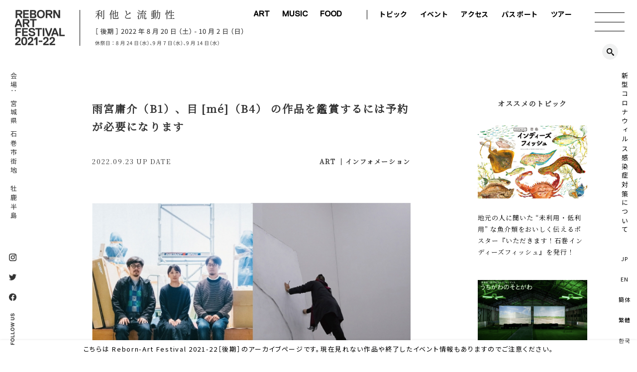

--- FILE ---
content_type: text/html; charset=UTF-8
request_url: https://2022.reborn-art-fes.jp/topic/artjizenyoyaku0812/
body_size: 10704
content:
<!DOCTYPE html>
<!--日本語 -->
<html lang="ja">
<head>
  <meta charset="utf-8">
  <meta http-equiv="X-UA-Compatible" content="IE=edge">
  <meta name="viewport" content="width=device-width, initial-scale=1.0">
  <meta name="format-detection" content="telephone=no">
  <title>雨宮庸介（B1）、目 [mé]（B4） の作品を鑑賞するには予約が必要になります | Reborn-Art Festival 2021-22［ 後期 ］</title>
  <meta content="雨宮庸介（B1）、目 [mé]（B4） の作品を鑑賞するには予約が必要になります | Reborn-Art Festival 2021-22［ 後期 ］" property="og:title">

  
      <meta content="" name="description">
    <meta content="" property="og:description">
    <meta content="https://2022.reborn-art-fes.jp/wp/wp-content/uploads/2022/08/0812topic-920x570.jpg" property="og:image">
    <meta content="https://2022.reborn-art-fes.jp/topic/artjizenyoyaku0812/" property="og:url">
  <meta content="website" property="og:type">
  <meta content="ja_JP" property="og:locale">
    <link rel="stylesheet" href="/assets/css/style.css?0913">
  <!-- Global site tag (gtag.js) - Google Analytics -->
  <script async src="https://www.googletagmanager.com/gtag/js?id=G-878STE7DMY"></script>
  <script>
    window.dataLayer = window.dataLayer || [];
    function gtag(){dataLayer.push(arguments);}
    gtag('js', new Date());
    gtag('config', 'G-878STE7DMY');
  </script>
  <meta name='robots' content='max-image-preview:large' />
<script type="text/javascript">
window._wpemojiSettings = {"baseUrl":"https:\/\/s.w.org\/images\/core\/emoji\/14.0.0\/72x72\/","ext":".png","svgUrl":"https:\/\/s.w.org\/images\/core\/emoji\/14.0.0\/svg\/","svgExt":".svg","source":{"concatemoji":"https:\/\/2022.reborn-art-fes.jp\/wp\/wp-includes\/js\/wp-emoji-release.min.js?ver=6.2.5"}};
/*! This file is auto-generated */
!function(e,a,t){var n,r,o,i=a.createElement("canvas"),p=i.getContext&&i.getContext("2d");function s(e,t){p.clearRect(0,0,i.width,i.height),p.fillText(e,0,0);e=i.toDataURL();return p.clearRect(0,0,i.width,i.height),p.fillText(t,0,0),e===i.toDataURL()}function c(e){var t=a.createElement("script");t.src=e,t.defer=t.type="text/javascript",a.getElementsByTagName("head")[0].appendChild(t)}for(o=Array("flag","emoji"),t.supports={everything:!0,everythingExceptFlag:!0},r=0;r<o.length;r++)t.supports[o[r]]=function(e){if(p&&p.fillText)switch(p.textBaseline="top",p.font="600 32px Arial",e){case"flag":return s("\ud83c\udff3\ufe0f\u200d\u26a7\ufe0f","\ud83c\udff3\ufe0f\u200b\u26a7\ufe0f")?!1:!s("\ud83c\uddfa\ud83c\uddf3","\ud83c\uddfa\u200b\ud83c\uddf3")&&!s("\ud83c\udff4\udb40\udc67\udb40\udc62\udb40\udc65\udb40\udc6e\udb40\udc67\udb40\udc7f","\ud83c\udff4\u200b\udb40\udc67\u200b\udb40\udc62\u200b\udb40\udc65\u200b\udb40\udc6e\u200b\udb40\udc67\u200b\udb40\udc7f");case"emoji":return!s("\ud83e\udef1\ud83c\udffb\u200d\ud83e\udef2\ud83c\udfff","\ud83e\udef1\ud83c\udffb\u200b\ud83e\udef2\ud83c\udfff")}return!1}(o[r]),t.supports.everything=t.supports.everything&&t.supports[o[r]],"flag"!==o[r]&&(t.supports.everythingExceptFlag=t.supports.everythingExceptFlag&&t.supports[o[r]]);t.supports.everythingExceptFlag=t.supports.everythingExceptFlag&&!t.supports.flag,t.DOMReady=!1,t.readyCallback=function(){t.DOMReady=!0},t.supports.everything||(n=function(){t.readyCallback()},a.addEventListener?(a.addEventListener("DOMContentLoaded",n,!1),e.addEventListener("load",n,!1)):(e.attachEvent("onload",n),a.attachEvent("onreadystatechange",function(){"complete"===a.readyState&&t.readyCallback()})),(e=t.source||{}).concatemoji?c(e.concatemoji):e.wpemoji&&e.twemoji&&(c(e.twemoji),c(e.wpemoji)))}(window,document,window._wpemojiSettings);
</script>
<style type="text/css">
img.wp-smiley,
img.emoji {
	display: inline !important;
	border: none !important;
	box-shadow: none !important;
	height: 1em !important;
	width: 1em !important;
	margin: 0 0.07em !important;
	vertical-align: -0.1em !important;
	background: none !important;
	padding: 0 !important;
}
</style>
	<link rel='stylesheet' id='wp-block-library-css' href='https://2022.reborn-art-fes.jp/wp/wp-includes/css/dist/block-library/style.min.css?ver=6.2.5' type='text/css' media='all' />
<link rel='stylesheet' id='classic-theme-styles-css' href='https://2022.reborn-art-fes.jp/wp/wp-includes/css/classic-themes.min.css?ver=6.2.5' type='text/css' media='all' />
<style id='global-styles-inline-css' type='text/css'>
body{--wp--preset--color--black: #000000;--wp--preset--color--cyan-bluish-gray: #abb8c3;--wp--preset--color--white: #ffffff;--wp--preset--color--pale-pink: #f78da7;--wp--preset--color--vivid-red: #cf2e2e;--wp--preset--color--luminous-vivid-orange: #ff6900;--wp--preset--color--luminous-vivid-amber: #fcb900;--wp--preset--color--light-green-cyan: #7bdcb5;--wp--preset--color--vivid-green-cyan: #00d084;--wp--preset--color--pale-cyan-blue: #8ed1fc;--wp--preset--color--vivid-cyan-blue: #0693e3;--wp--preset--color--vivid-purple: #9b51e0;--wp--preset--gradient--vivid-cyan-blue-to-vivid-purple: linear-gradient(135deg,rgba(6,147,227,1) 0%,rgb(155,81,224) 100%);--wp--preset--gradient--light-green-cyan-to-vivid-green-cyan: linear-gradient(135deg,rgb(122,220,180) 0%,rgb(0,208,130) 100%);--wp--preset--gradient--luminous-vivid-amber-to-luminous-vivid-orange: linear-gradient(135deg,rgba(252,185,0,1) 0%,rgba(255,105,0,1) 100%);--wp--preset--gradient--luminous-vivid-orange-to-vivid-red: linear-gradient(135deg,rgba(255,105,0,1) 0%,rgb(207,46,46) 100%);--wp--preset--gradient--very-light-gray-to-cyan-bluish-gray: linear-gradient(135deg,rgb(238,238,238) 0%,rgb(169,184,195) 100%);--wp--preset--gradient--cool-to-warm-spectrum: linear-gradient(135deg,rgb(74,234,220) 0%,rgb(151,120,209) 20%,rgb(207,42,186) 40%,rgb(238,44,130) 60%,rgb(251,105,98) 80%,rgb(254,248,76) 100%);--wp--preset--gradient--blush-light-purple: linear-gradient(135deg,rgb(255,206,236) 0%,rgb(152,150,240) 100%);--wp--preset--gradient--blush-bordeaux: linear-gradient(135deg,rgb(254,205,165) 0%,rgb(254,45,45) 50%,rgb(107,0,62) 100%);--wp--preset--gradient--luminous-dusk: linear-gradient(135deg,rgb(255,203,112) 0%,rgb(199,81,192) 50%,rgb(65,88,208) 100%);--wp--preset--gradient--pale-ocean: linear-gradient(135deg,rgb(255,245,203) 0%,rgb(182,227,212) 50%,rgb(51,167,181) 100%);--wp--preset--gradient--electric-grass: linear-gradient(135deg,rgb(202,248,128) 0%,rgb(113,206,126) 100%);--wp--preset--gradient--midnight: linear-gradient(135deg,rgb(2,3,129) 0%,rgb(40,116,252) 100%);--wp--preset--duotone--dark-grayscale: url('#wp-duotone-dark-grayscale');--wp--preset--duotone--grayscale: url('#wp-duotone-grayscale');--wp--preset--duotone--purple-yellow: url('#wp-duotone-purple-yellow');--wp--preset--duotone--blue-red: url('#wp-duotone-blue-red');--wp--preset--duotone--midnight: url('#wp-duotone-midnight');--wp--preset--duotone--magenta-yellow: url('#wp-duotone-magenta-yellow');--wp--preset--duotone--purple-green: url('#wp-duotone-purple-green');--wp--preset--duotone--blue-orange: url('#wp-duotone-blue-orange');--wp--preset--font-size--small: 13px;--wp--preset--font-size--medium: 20px;--wp--preset--font-size--large: 36px;--wp--preset--font-size--x-large: 42px;--wp--preset--spacing--20: 0.44rem;--wp--preset--spacing--30: 0.67rem;--wp--preset--spacing--40: 1rem;--wp--preset--spacing--50: 1.5rem;--wp--preset--spacing--60: 2.25rem;--wp--preset--spacing--70: 3.38rem;--wp--preset--spacing--80: 5.06rem;--wp--preset--shadow--natural: 6px 6px 9px rgba(0, 0, 0, 0.2);--wp--preset--shadow--deep: 12px 12px 50px rgba(0, 0, 0, 0.4);--wp--preset--shadow--sharp: 6px 6px 0px rgba(0, 0, 0, 0.2);--wp--preset--shadow--outlined: 6px 6px 0px -3px rgba(255, 255, 255, 1), 6px 6px rgba(0, 0, 0, 1);--wp--preset--shadow--crisp: 6px 6px 0px rgba(0, 0, 0, 1);}:where(.is-layout-flex){gap: 0.5em;}body .is-layout-flow > .alignleft{float: left;margin-inline-start: 0;margin-inline-end: 2em;}body .is-layout-flow > .alignright{float: right;margin-inline-start: 2em;margin-inline-end: 0;}body .is-layout-flow > .aligncenter{margin-left: auto !important;margin-right: auto !important;}body .is-layout-constrained > .alignleft{float: left;margin-inline-start: 0;margin-inline-end: 2em;}body .is-layout-constrained > .alignright{float: right;margin-inline-start: 2em;margin-inline-end: 0;}body .is-layout-constrained > .aligncenter{margin-left: auto !important;margin-right: auto !important;}body .is-layout-constrained > :where(:not(.alignleft):not(.alignright):not(.alignfull)){max-width: var(--wp--style--global--content-size);margin-left: auto !important;margin-right: auto !important;}body .is-layout-constrained > .alignwide{max-width: var(--wp--style--global--wide-size);}body .is-layout-flex{display: flex;}body .is-layout-flex{flex-wrap: wrap;align-items: center;}body .is-layout-flex > *{margin: 0;}:where(.wp-block-columns.is-layout-flex){gap: 2em;}.has-black-color{color: var(--wp--preset--color--black) !important;}.has-cyan-bluish-gray-color{color: var(--wp--preset--color--cyan-bluish-gray) !important;}.has-white-color{color: var(--wp--preset--color--white) !important;}.has-pale-pink-color{color: var(--wp--preset--color--pale-pink) !important;}.has-vivid-red-color{color: var(--wp--preset--color--vivid-red) !important;}.has-luminous-vivid-orange-color{color: var(--wp--preset--color--luminous-vivid-orange) !important;}.has-luminous-vivid-amber-color{color: var(--wp--preset--color--luminous-vivid-amber) !important;}.has-light-green-cyan-color{color: var(--wp--preset--color--light-green-cyan) !important;}.has-vivid-green-cyan-color{color: var(--wp--preset--color--vivid-green-cyan) !important;}.has-pale-cyan-blue-color{color: var(--wp--preset--color--pale-cyan-blue) !important;}.has-vivid-cyan-blue-color{color: var(--wp--preset--color--vivid-cyan-blue) !important;}.has-vivid-purple-color{color: var(--wp--preset--color--vivid-purple) !important;}.has-black-background-color{background-color: var(--wp--preset--color--black) !important;}.has-cyan-bluish-gray-background-color{background-color: var(--wp--preset--color--cyan-bluish-gray) !important;}.has-white-background-color{background-color: var(--wp--preset--color--white) !important;}.has-pale-pink-background-color{background-color: var(--wp--preset--color--pale-pink) !important;}.has-vivid-red-background-color{background-color: var(--wp--preset--color--vivid-red) !important;}.has-luminous-vivid-orange-background-color{background-color: var(--wp--preset--color--luminous-vivid-orange) !important;}.has-luminous-vivid-amber-background-color{background-color: var(--wp--preset--color--luminous-vivid-amber) !important;}.has-light-green-cyan-background-color{background-color: var(--wp--preset--color--light-green-cyan) !important;}.has-vivid-green-cyan-background-color{background-color: var(--wp--preset--color--vivid-green-cyan) !important;}.has-pale-cyan-blue-background-color{background-color: var(--wp--preset--color--pale-cyan-blue) !important;}.has-vivid-cyan-blue-background-color{background-color: var(--wp--preset--color--vivid-cyan-blue) !important;}.has-vivid-purple-background-color{background-color: var(--wp--preset--color--vivid-purple) !important;}.has-black-border-color{border-color: var(--wp--preset--color--black) !important;}.has-cyan-bluish-gray-border-color{border-color: var(--wp--preset--color--cyan-bluish-gray) !important;}.has-white-border-color{border-color: var(--wp--preset--color--white) !important;}.has-pale-pink-border-color{border-color: var(--wp--preset--color--pale-pink) !important;}.has-vivid-red-border-color{border-color: var(--wp--preset--color--vivid-red) !important;}.has-luminous-vivid-orange-border-color{border-color: var(--wp--preset--color--luminous-vivid-orange) !important;}.has-luminous-vivid-amber-border-color{border-color: var(--wp--preset--color--luminous-vivid-amber) !important;}.has-light-green-cyan-border-color{border-color: var(--wp--preset--color--light-green-cyan) !important;}.has-vivid-green-cyan-border-color{border-color: var(--wp--preset--color--vivid-green-cyan) !important;}.has-pale-cyan-blue-border-color{border-color: var(--wp--preset--color--pale-cyan-blue) !important;}.has-vivid-cyan-blue-border-color{border-color: var(--wp--preset--color--vivid-cyan-blue) !important;}.has-vivid-purple-border-color{border-color: var(--wp--preset--color--vivid-purple) !important;}.has-vivid-cyan-blue-to-vivid-purple-gradient-background{background: var(--wp--preset--gradient--vivid-cyan-blue-to-vivid-purple) !important;}.has-light-green-cyan-to-vivid-green-cyan-gradient-background{background: var(--wp--preset--gradient--light-green-cyan-to-vivid-green-cyan) !important;}.has-luminous-vivid-amber-to-luminous-vivid-orange-gradient-background{background: var(--wp--preset--gradient--luminous-vivid-amber-to-luminous-vivid-orange) !important;}.has-luminous-vivid-orange-to-vivid-red-gradient-background{background: var(--wp--preset--gradient--luminous-vivid-orange-to-vivid-red) !important;}.has-very-light-gray-to-cyan-bluish-gray-gradient-background{background: var(--wp--preset--gradient--very-light-gray-to-cyan-bluish-gray) !important;}.has-cool-to-warm-spectrum-gradient-background{background: var(--wp--preset--gradient--cool-to-warm-spectrum) !important;}.has-blush-light-purple-gradient-background{background: var(--wp--preset--gradient--blush-light-purple) !important;}.has-blush-bordeaux-gradient-background{background: var(--wp--preset--gradient--blush-bordeaux) !important;}.has-luminous-dusk-gradient-background{background: var(--wp--preset--gradient--luminous-dusk) !important;}.has-pale-ocean-gradient-background{background: var(--wp--preset--gradient--pale-ocean) !important;}.has-electric-grass-gradient-background{background: var(--wp--preset--gradient--electric-grass) !important;}.has-midnight-gradient-background{background: var(--wp--preset--gradient--midnight) !important;}.has-small-font-size{font-size: var(--wp--preset--font-size--small) !important;}.has-medium-font-size{font-size: var(--wp--preset--font-size--medium) !important;}.has-large-font-size{font-size: var(--wp--preset--font-size--large) !important;}.has-x-large-font-size{font-size: var(--wp--preset--font-size--x-large) !important;}
.wp-block-navigation a:where(:not(.wp-element-button)){color: inherit;}
:where(.wp-block-columns.is-layout-flex){gap: 2em;}
.wp-block-pullquote{font-size: 1.5em;line-height: 1.6;}
</style>
<link rel='stylesheet' id='bogo-css' href='https://2022.reborn-art-fes.jp/wp/wp-content/plugins/bogo/includes/css/style.css?ver=3.5.3' type='text/css' media='all' />
<link rel="https://api.w.org/" href="https://2022.reborn-art-fes.jp/wp-json/" /><link rel="alternate" type="application/json" href="https://2022.reborn-art-fes.jp/wp-json/wp/v2/topic/2385" /><link rel="EditURI" type="application/rsd+xml" title="RSD" href="https://2022.reborn-art-fes.jp/wp/xmlrpc.php?rsd" />
<link rel="wlwmanifest" type="application/wlwmanifest+xml" href="https://2022.reborn-art-fes.jp/wp/wp-includes/wlwmanifest.xml" />
<meta name="generator" content="WordPress 6.2.5" />
<link rel="canonical" href="https://2022.reborn-art-fes.jp/topic/artjizenyoyaku0812/" />
<link rel='shortlink' href='https://2022.reborn-art-fes.jp/?p=2385' />
<link rel="alternate" type="application/json+oembed" href="https://2022.reborn-art-fes.jp/wp-json/oembed/1.0/embed?url=https%3A%2F%2F2022.reborn-art-fes.jp%2Ftopic%2Fartjizenyoyaku0812%2F" />
<link rel="alternate" type="text/xml+oembed" href="https://2022.reborn-art-fes.jp/wp-json/oembed/1.0/embed?url=https%3A%2F%2F2022.reborn-art-fes.jp%2Ftopic%2Fartjizenyoyaku0812%2F&#038;format=xml" />
<style type="text/css">.recentcomments a{display:inline !important;padding:0 !important;margin:0 !important;}</style></head><body id="topicSinglePage">
    
<!--
inc_header
-->
<!-- include header .header-->
<header class="header">
  <h1><a href="/">Reborn-Art Festival</a></h1>
  <div class="header__txtBlock"><img src="/assets/images/common/kv-htxt.png" alt="利他と流動性 ［ 後期 ］ 2022年8月20日 （土） - 10月2日 （日） ※ 会期中に、休祭日を設ける予定です"/></div>
</header>
<nav class="hNav -v2">
  <ul class="hNav-1">
    <li><a href="/art/"><span class="in">ART<span class="in__sptxt"><br>観る</span></span></a></li>
    <li><a href="/music/"><span class="in">MUSIC<span class="in__sptxt"><br>聴く</span></span></a></li>
    <li><a href="/food/"><span class="in">FOOD<span class="in__sptxt"><br>食べる</span></span></a></li>
    <li class="-covid"><a href="/covid19/"><span class="in">新型コロナ<br>ウイルス<br>感染症対策<br>について</span></a></li>
  </ul>
  <ul class="hNav-2">
    <li><a href="/topic/">トピック</a></li>
    <li><a href="/event/">イベント</a></li>
    <li><a href="/access/">アクセス</a></li>
    <li><a href="/passport/">パスポート</a></li>
    <li><a href="/tour/">ツアー</a></li>
  </ul>
</nav>
<p class="hPlace">会場：宮城県 石巻市街地、牡鹿半島</p>
<div class="covidPc"><a href="/covid19/">新型コロナウィルス感染症対策について</a></div>
<p class="ftCopy">© Reborn-Art Festival 2021-22</p>
<div class="fixLb">
  <div class="fixSns">
    <ul class="fixSns__list">
      <li><a class="ig" href="https://www.instagram.com/rebornartfestival/" target="_blank"></a></li>
      <li><a class="tw" href="https://twitter.com/Reborn_Art_Fes" target="_blank"></a></li>
      <li><a class="fb" href="https://www.facebook.com/rebornartfes" target="_blank"></a></li>
    </ul><a class="cart sp" href="https://rebornart.thebase.in" target="_blank"></a>
    <p class="fixSns__ttl">FOLLOW US</p>
  </div>
</div>
<div class="gNavMenu js-gnavMenu"><span></span><span></span><span></span></div>
<div class="gNav">
  <div class="gNav__in">
    <div class="gNav__clm">
      <div class="gNav__clm__child">
        <dl class="navList">
          <dt><a class="-art" href="/art/">ART</a></dt>
          <dd><a href="/art/#artist">アーティスト一覧</a></dd>
          <dd><a href="/art/#area">アート作品展示エリア</a>
            <ul class="navList__sub">
              <li><a href="/art/#ishinomaki">- 石巻中心市街地エリア</a></li>
              <li><a href="/art/#memorialpark">- 復興祈念公園周辺エリア</a></li>
              <li><a href="/art/#watanoha">- 渡波エリア</a></li>
              <li><a href="/art/#momonoura">- 桃浦・荻浜エリア</a></li>
              <li><a href="/art/#ayukawa">- 鮎川エリア</a></li>
            </ul>
          </dd>
          <dd><a href="/art/#statement">ステートメント</a></dd>
          <dd><a href="/art/#curator">キュレーター</a></dd>
        </dl>
      </div>
      <div class="gNav__clm__child">
        <dl class="navList">
          <dt><a class="-music" href="/music/">MUSIC</a></dt>
          <dd><a href="/music/">回復への音<br><span class="-sml">with White Deer (Oshika)</span></a></dd>
        </dl>
        <dl class="navList">
          <dt><a class="-food" href="/food/">FOOD</a></dt>
          <dd>食のコンテンツ
            <ul class="navList__sub">
              <li><a href="/food/rad/">- リボーンアート・ダイニング</a></li>
              <li><a href="/food/sessiondining/">- セッションダイニング</a></li>
              <li><a href="/food/hamasaisai/">- はまさいさい</a></li>
              <li><a href="/food/ifa/">- 石巻フードアドベンチャー</a></li>
            </ul>
          </dd>
          <dd><a href="/food/#members">フードセッション・リーダーズ</a></dd>
          <dd><a href="/food/#venue">食の舞台</a></dd>
        </dl>
      </div>
    </div>
    <div class="gNav__clm">
      <div class="gNav__clm__child">
        <dl class="navList">
          <dt><a href="/">TOP</a></dt>
          <dd><a href="/#topic">トピック</a></dd>
          <dd><a href="/#event">イベント</a></dd>
          <dd><a href="/#about">RAFとは？</a></dd>
          <dd><a href="/message/">メッセージ</a></dd>
          <dd><a href="/history/">ヒストリー</a></dd>
          <dd><a href="/#aboutIshinomaki">石巻とは？</a></dd>
          <dd><a href="/access/">アクセス</a></dd>
          <dd><a href="/passport/">パスポート</a></dd>
          <dd><a href="/#wanted">求人情報</a></dd>
          <dd><a href="/#gallery">フォトギャラリー</a></dd>
          <dd><a href="/#archive">アーカイブ</a></dd>
          <dd><a href="/#outline">開催概要</a></dd>
        </dl>
      </div>
      <div class="gNav__clm__child">
        <dl class="navList">
          <dt><a href="/access/">ACCESS</a></dt>
          <dd><a href="/access/#car">車で巡る</a></dd>
          <dd><a href="/access/#bus">バスで巡る</a></dd>
          <dd><a href="/access/#train">電車で巡る</a></dd>
          <dd><a href="/access/#bicycle">自転車で巡る</a></dd>
          <dd><a href="/access/#shiokaze">みちのくトレイル</a></dd>
          <dd>エリアアクセス
            <ul class="navList__sub">
              <li><a href="/access/#areaA">- 石巻中心市街地エリア</a></li>
              <li><a href="/access/#areaB">- 復興祈念公園周辺エリア</a></li>
              <li><a href="/access/#areaC">- 渡波エリア</a></li>
              <li><a href="/access/#areaD">- 桃浦・荻浜エリア</a></li>
              <li><a href="/access/#areaE">- 鮎川エリア</a></li>
            </ul>
          </dd>
        </dl>
      </div>
    </div>
    <div class="gNav__clm -last">
      <div class="gNav__clm__child">
        <dl class="navList">
          <dt><a href="/passport/">PASSPORT</a></dt>
          <dd><a href="/passport/information/">インフォメーション</a></dd>
          <dd><a href="/passport/#ticket">引換券取扱店</a></dd>
          <dd><a href="/passport/#howtouse">使い方</a></dd>
          <dd><a href="/passport/#faq">よくある質問</a></dd>
        </dl>
      </div>
      <div class="gNav__clm__child">
        <dl class="navList">
          <dt class="-ja"><a href="/cruise/">巡る</a></dt>
          <dd><a href="/cruise/#start">まずはここから</a></dd>
          <dd><a href="/cruise/#tour">オフィシャルツアー</a></dd>
          <dd><a href="/cruise/#stay">宿泊施設</a></dd>
          <dd><a href="/cruise/#guidebook">ガイドブック</a></dd>
          <dd><a href="/cruise/#information">インフォメーション</a></dd>
          <dd><a href="/cruise/#surround">周辺観光情報</a></dd>
        </dl>
      </div>
    </div>
    <div class="onlineshopNav"><a href="https://rebornart.thebase.in" target="_blank">Reborn-Art Festival<br>ONLINE SHOP</a></div>
  </div>
</div><!--
/inc_header
-->
<div class="fixLang">
  <ul>
    <li><a href="/">JP</a></li>
    <li><a href="/en/">EN</a></li>
    <li><a href="/pdf/zhcn.pdf">簡体</a></li>
    <li><a href="/pdf/zhtw.pdf">繁體</a></li>
    <li><a href="/pdf/ko.pdf">한국</a></li>
  </ul>
</div>
<div class="cmn-gcSearch pc">
  <div class="cmn-gcSearch__icn js-formBtn"></div>
  <div class="cmn-gcSearch__form js-form" style="display: none;">
    <form id="cse-search-box" target="_blank" action="https://google.com/cse">
      <input type="hidden" name="cx" value="616ff48c2df7f4eb4"/>
      <input type="hidden" name="ie" value="UTF-8"/>
      <input type="text" name="q" size="31" placeholder="キーワード検索"/>
    </form>
  </div>
</div>

    <div class="wrp">
                <div class="wrp__inr">
        <div class="wrp__inr__blnk"></div>
        <div class="mainCnt">
          <article class="article">
            <div class="article__head">
                                  <h1 class="article__ttl">雨宮庸介（B1）、目 [mé]（B4） の作品を鑑賞するには予約が必要になります</h1>
                              </h1>
              <div class="article__info">
                <div class="article__cate">
                <p>ART</p>                <p>インフォメーション</p>                </div>
                <div class="article__date">2022.09.23 UP DATE</div>
              </div>
            </div>
            <div class="article__body postCnt">
              
<figure class="wp-block-image size-large"><img decoding="async" width="1024" height="684" src="https://2022.reborn-art-fes.jp/wp/wp-content/uploads/2022/08/0812topic-1024x684.jpg" alt="" class="wp-image-2386" srcset="https://2022.reborn-art-fes.jp/wp/wp-content/uploads/2022/08/0812topic-1024x684.jpg 1024w, https://2022.reborn-art-fes.jp/wp/wp-content/uploads/2022/08/0812topic-300x200.jpg 300w, https://2022.reborn-art-fes.jp/wp/wp-content/uploads/2022/08/0812topic-768x513.jpg 768w, https://2022.reborn-art-fes.jp/wp/wp-content/uploads/2022/08/0812topic-1536x1025.jpg 1536w, https://2022.reborn-art-fes.jp/wp/wp-content/uploads/2022/08/0812topic-600x400.jpg 600w, https://2022.reborn-art-fes.jp/wp/wp-content/uploads/2022/08/0812topic-1200x801.jpg 1200w, https://2022.reborn-art-fes.jp/wp/wp-content/uploads/2022/08/0812topic-666x445.jpg 666w, https://2022.reborn-art-fes.jp/wp/wp-content/uploads/2022/08/0812topic.jpg 1600w" sizes="(max-width: 1024px) 100vw, 1024px" /></figure>



<p>現在、２作品の鑑賞予約を受け付けています。</p>



<p>　</p>



<p class="has-background" style="background-color:#eeeeee"><br><strong>B1：雨宮庸介《石巻13分》</strong><br><br><strong>予約する：<a rel="noreferrer noopener" href="https://artsticker.app/events/1577" target="_blank">https://artsticker.app/events/1577</a></strong><br><br>&#8212;&#8212;&#8212;&#8212;&#8212;&#8212;&#8212;&#8212;&#8212;&#8212;&#8212;&#8212;-<br><br><strong>B4：目 [mé] 《repetition window 2022》</strong><br><br><strong>予約する：<a rel="noreferrer noopener" href="https://artsticker.app/events/1578" target="_blank">https://artsticker.app/events/1578</a></strong><br><br>［ 9月24日（月）〜 10月2日（日）鑑賞分 ］<br>  ▶︎ 9月22日（木）12:00 予約受付スタート！！<br>（9月21日に予約受付を再開しました）<br><br></p>



<p>　</p>



<p>・鑑賞日の２日前の 23:59 まで、オンライン（<a href="https://artsticker.app/events/1357" target="_blank" rel="noreferrer noopener">ArtSticker</a>）にて事前予約が可能です。</p>



<p>・鑑賞日の前日および当日は、以下の３か所のインフォメーションにて空き状況によりご予約を承ります<br><br><a rel="noreferrer noopener" href="https://2022.reborn-art-fes.jp/passport/information/" target="_blank">石巻駅前</a><br><a rel="noreferrer noopener" href="https://2022.reborn-art-fes.jp/passport/information/" target="_blank">石巻中心市街地</a>（旧観慶丸商店）<br><a rel="noreferrer noopener" href="https://2022.reborn-art-fes.jp/passport/information/" target="_blank">復興祈念公園周辺</a>（まねきショップ裏）<br><br>インフォメーション詳細は<a rel="noreferrer noopener" href="https://2022.reborn-art-fes.jp/passport/information/" target="_blank">こちら</a>から<br><br>・鑑賞をご希望の方には、オンラインでの事前予約をおすすめします。</p>



<p>　</p>



<hr class="wp-block-separator has-alpha-channel-opacity"/>



<p>　</p>



<p>作品上演時間や詳細は、各アーティストページにてご確認ください。</p>



<p><a href="https://2022.reborn-art-fes.jp/artist/yosukeamemiya/" target="_blank" rel="noreferrer noopener">B1：雨宮庸介《石巻13分》</a><br><a href="https://2022.reborn-art-fes.jp/artist/me/" target="_blank" rel="noreferrer noopener">B4：目 [mé]&nbsp;《repetition window 2022》</a></p>
            </div><!--/article__body-->
            <div class="article__bottom">
              <div class="article__pager">
                <a href="https://2022.reborn-art-fes.jp/topic/sessiondining-6/" rel="prev">＜ 前の記事</a>                <a href="https://2022.reborn-art-fes.jp/topic/tour-3/" rel="next">次の記事 ＞</a>                <a href="https://2022.reborn-art-fes.jp/topic" class="toindex">トップへ<span class="pc">もどる</span></a>
              </div>
              <div class="article__sns">
                <dl>
                  <dt>このトピックをシェアする</dt>
                  <dd><a href="http://www.facebook.com/share.php?u=https://2022.reborn-art-fes.jp/topic/artjizenyoyaku0812/"  target="_blank"  rel="nofollow noopener"><img src="/assets/images/common/topic-share-icon-fb.png" alt="facebook"></a></dd>
                  <dd><a href="https://twitter.com/share?url=https://2022.reborn-art-fes.jp/topic/artjizenyoyaku0812/&text=雨宮庸介（B1）、目 [mé]（B4） の作品を鑑賞するには予約が必要になります" target="_blank" rel="nofollow noopener"><img src="/assets/images/common/topic-share-icon-tw.svg" alt="twitter"></a></dd>
                  <dd><a href="https://social-plugins.line.me/lineit/share?url=https://2022.reborn-art-fes.jp/topic/artjizenyoyaku0812/"><img src="/assets/images/common/topic-share-icon-line.png" alt="line"></a></dd>
                </dl>
              </div>
              <div class="article__tag">
                <ul>
                                </ul>
              </div>
            </div>
          </article>

          <section class="recentSec">
            <h2 class="recentSec__ttl">最新のトピック</h2>
                        <ul class="recentSec__list">
            
            <li>
		<a href="https://2022.reborn-art-fes.jp/topic/radio/" class="topicBox -other">
	    <div class="topicBox__img"><img src="https://2022.reborn-art-fes.jp/wp/wp-content/uploads/2024/02/top.jpg"/></div>
    <div class="topicBox__info">
      <div class="topicBox__ttl">「Reborn-Art STAND」にて、店内ラジオがスタート！ 第一弾として、2月24日（土）〜 小説家・朝吹真理子氏を迎えたトークを放送中</div>
      <div class="topicBox__bottom">
        <div class="topicBox__date">2024.02.26 UPDATE</div>
        <div class="topicBox__cate">
					<span>インフォメーション</span>
				</div><!--ジャンル-->
      </div>
    </div>
	</a>
</li>
            
            <li>
		<a href="https://2022.reborn-art-fes.jp/topic/fish2/" class="topicBox">
	    <div class="topicBox__img"><img src="https://2022.reborn-art-fes.jp/wp/wp-content/uploads/2024/01/dm.jpg"/></div>
    <div class="topicBox__info">
      <div class="topicBox__ttl">【 参加者募集 】 石巻の料理人や研究者らと一緒に豊かで広い海を訪ね、インディーズフィッシュの魅力に出会う体験講座開催</div>
      <div class="topicBox__bottom">
        <div class="topicBox__date">2024.01.29 UPDATE</div>
        <div class="topicBox__cate">
					<span>イベント情報</span>
				</div><!--ジャンル-->
      </div>
    </div>
	</a>
</li>
            
            <li>
		<a href="https://2022.reborn-art-fes.jp/topic/yotta_ws/" class="topicBox">
	    <div class="topicBox__img"><img src="https://2022.reborn-art-fes.jp/wp/wp-content/uploads/2023/11/Yotta_千代紙03.jpeg"/></div>
    <div class="topicBox__info">
      <div class="topicBox__ttl">JR石巻駅構内の新拠点・Reborn-Art STANDにて、「ヨタのワクワクワークショップ 石巻千代紙」展を開催</div>
      <div class="topicBox__bottom">
        <div class="topicBox__date">2023.11.28 UPDATE</div>
        <div class="topicBox__cate">
					<span>イベント情報</span>
				</div><!--ジャンル-->
      </div>
    </div>
	</a>
</li>
                        </ul>
                      </section>
        </div>

        <div class="sideCntPc pc">
          <section class="pickupSec">
            <h2 class="pickupSec__ttl">オススメのトピック</h2>
            <ul class="pickupSec__list">
                                      <li>
                                <a class="topicPickupBox" href="https://2022.reborn-art-fes.jp/topic/fish/">
                                  <div class="topicPickupBox__imgBox"><img src="https://2022.reborn-art-fes.jp/wp/wp-content/uploads/2023/06/RAF_miriyou_thum.jpg"></div>
                  <div class="topicPickupBox__txt">
                    <p>地元の人に聞いた “未利用・低利用” な魚介類をおいしく伝えるポスター『いただきます！石巻インディーズフィッシュ』を発行！</p>
                  </div>
                </a>
              </li>
                          <li>
                                <a class="topicPickupBox" href="https://2022.reborn-art-fes.jp/topic/watanabe/">
                                  <div class="topicPickupBox__imgBox"><img src="https://2022.reborn-art-fes.jp/wp/wp-content/uploads/2022/09/watanabe.png"></div>
                  <div class="topicPickupBox__txt">
                    <p>【 終了しました 】 渡邊慎二郎《FRESH》（A10 / プレナミヤギ）パフォーマンスイベント「うちがわのそとがわ」を開催</p>
                  </div>
                </a>
              </li>
                          <li>
                                <a class="topicPickupBox" href="https://2022.reborn-art-fes.jp/topic/yasura/">
                                  <div class="topicPickupBox__imgBox"><img src="https://2022.reborn-art-fes.jp/wp/wp-content/uploads/2022/09/ZnddKiSw.png"></div>
                  <div class="topicPickupBox__txt">
                    <p>【 終了しました 】 Reborn-Art Festival 2021-22［後期］で２作品を発表した保良雄によるパフォーマンスイベントを開催</p>
                  </div>
                </a>
              </li>
                          <li>
                                <a class="topicPickupBox" href="https://2022.reborn-art-fes.jp/topic/ogatsu/">
                                  <div class="topicPickupBox__imgBox"><img src="https://2022.reborn-art-fes.jp/wp/wp-content/uploads/2022/09/event.jpg"></div>
                  <div class="topicPickupBox__txt">
                    <p>【 終了しました 】海岸線の美術館にて、２つのイベントが開催されます @雄勝町</p>
                  </div>
                </a>
              </li>
                          <li>
                                <a class="topicPickupBox" href="https://2022.reborn-art-fes.jp/topic/closing/">
                                  <div class="topicPickupBox__imgBox"><img src="https://2022.reborn-art-fes.jp/wp/wp-content/uploads/2022/09/オンライン配信記事.jpg"></div>
                  <div class="topicPickupBox__txt">
                    <p>Reborn-Art Festival 2021-22 クロージングトーク リアルタイムオンライン配信決定！</p>
                  </div>
                </a>
              </li>
                          <li>
                                <a class="topicPickupBox" href="https://2022.reborn-art-fes.jp/topic/tour-3/">
                                  <div class="topicPickupBox__imgBox"><img src="https://2022.reborn-art-fes.jp/wp/wp-content/uploads/2022/08/RAFtour_A4_out-1.jpg"></div>
                  <div class="topicPickupBox__txt">
                    <p>【 ３日前まで予約可能 】 キュレーター和多利恵津子・和多利浩一もガイド！ アート好き必見の半日バスツアー参加者募集中</p>
                  </div>
                </a>
              </li>
                                                </ul>
          </section>
        </div>
      </div>
          </div>
    
<section class="outlineSec" id="outline">
  <div class="outlineSec__head">
    <h2 class="outlineSec__head__txt1"><img src="/assets/images/common/footer/outline-ttl.png" alt="OUTLINE"/></h2>
    <p class="outlineSec__head__txt2">開催概要</p>
    <p class="outlineSec__head__txt3">Reborn-Art Festival 2021-22<br>
［ 後期 ］<br/>— 利他と流動性 —</p>
  </div>
  <div class="outlineSec__body">
    <p class="outlineSec__body__txt1">
      <span class="fontL">【 会期 】</span><br>
      <br>
      2022年8月20日（土）～ 10月2日（日）<br>
        <font size="-1">※ 休祭日：8月24日（水）、9月7日（水）、9月14日（水）</font><br>
      <br><br>
      <span class="fontL">【 会場 】</span><br>
      <br>
      宮城県 石巻市街地<br class="sp">（石巻中心市街地、復興祈念公園周辺、渡波）、<br>牡鹿半島（桃浦・荻浜、鮎川）<br>
      <br>
      <br>
		<span class="fontL">【 鑑賞時間 】</span><br>
      <br>
      <span class="ftline">—</span> 石巻市街地（石巻中心市街地、<br class="sp">復興祈念公園周辺、渡波） <span class="ftline">—</span><br>
      平日・土日祝　10:00〜17:00（16:30最終受付）<br><br>
      <span class="ftline">—</span> 牡鹿半島（桃浦・荻浜、鮎川）<span class="ftline">—</span><br>
      平日 10:00〜16:00（15:30最終受付）<br>
      土日祝　10:00〜17:00（16:30最終受付）
      <br><br>※ 施設、作品によって異なる場合があります
<br><br>
      <br>

      <span class="fontL">【 主催 】</span><br>
      <br>
      Reborn-Art Festival 実行委員会<br>
      一般社団法人APバンク<br>
      <br><br>
    </p>

	  <p class="outlineSec__body__txt1">
	  <span class="fontL">【 共催 】</span><br><br>
		宮城県、石巻市、塩竈市、<br class="sp">東松島市、松島町、女川町<br>
		株式会社河北新報社、<br class="sp">東日本旅客鉄道株式会社 仙台支社<br><br><br></p>

    <dl class="outlineSec__body__spr">
      <dt><p class="outlineSec__body__txt1"><span class="fontL">【 助成 】</span><br><br>令和４年度 文化庁<br class="sp"> 国際文化芸術発信拠点形成事業</p>
    <div class="outlineSec__body__logo">
      <img src="/assets/images/common/footer/outline-bunkacho.png" alt="文化庁"/>
    </div><br>
<br>
【 特別協賛 】<br><br></dt>
      <dd><a href="https://www.kinoshita-group.co.jp/" target="_blank"><img class="spnsr-logo0" src="/assets/images/common/footer/spnsr-1.png"/></a></dd>
      <dt>【 協賛 】<br><br></dt>
      <dd><a href="http://www.kankyo-station.co.jp/" target="_blank"><img class="spnsr-logo1" src="/assets/images/common/footer/spnsr-2.png"/></a></dd>
      <dd><a href="https://sfc.jp/" target="_blank"><img class="spnsr-logo1" src="/assets/images/common/footer/spnsr-sumitomoringyo.png"/></a></dd>
		<dd><a href="https://www.hitachi-systems.com/" target="_blank"><img class="spnsr-logo2" src="/assets/images/common/footer/spnsr-3.png"></a></dd>
      <dd><a href="https://www.mitsuifudosan.co.jp/" target="_blank"><img class="spnsr-logo2" src="/assets/images/common/footer/spnsr-mitsuifudosan.png"/></a></dd>
      <dd><a href="https://www.exelco.com/" target="_blank">EXELCO DIAMOND</a></dd>
    </dl>

	 <p class="outlineSec__body__txt1">
	  <span class="fontL">【 後援 】</span><br><br>
		TBC東北放送、仙台放送、ミヤギテレビ、<br class="sp"> khb東日本放送、エフエム仙台
<br><br><br></p>

	   <p class="outlineSec__body__txt1">
	  <span class="fontL">【 特別協力 】</span><br><br>
    <span class="-bnrSize1"><img src="/assets/images/common/footer/yamadai.png"></span><br><br>
		Reborn-Art Festival 石巻実行委員会
<br><br><br></p>

	  <p class="outlineSec__body__txt1">
	  <span class="fontL">【 協力 】</span><br><br>
    日本製紙株式会社石巻工場、西濃運輸株式会社、<br class=“sp”>石巻専修大学<br class=“pc”>株式会社宝栄建設、<br class=“sp”>FSX株式会社、社会福祉法人夢みの里<br>
    <br></p>

    <div class="outlineSec__contact">
      <div class="outlineSec__contact__ttl"><span class="fontL">【 お問い合わせ 】</span></div>
      <ul class="outlineSec__contact__list">
        <li><a href="mailto:info@reborn-art-fes.jp">リボーンアートフェスティバルに<br>関するお問い合わせはこちら</a></li>
        <li><a href="mailto:press@reborn-art-fes.jp">広報/協賛に関する<br>お問い合わせはこちら</a></li>
      </ul>
    </div>
    <p class="outlineSec__body__txt2">
      このウェブサイトでは<br class="sp">できるだけ最新の情報を掲載していますが、<br>
      新型コロナウイルスの影響等で<br class="sp">やむを得ず変更する場合があります。<br>
      あらかじめご理解をいただければと思います。<br><br class="sp">
      最新情報は随時当ウェブサイト、または SNS をご確認ください。
    </p>
    <div class="outlineSec__ftLogo">
      <img src="/assets/images/common/footer/ft-logo0.png" alt="REBORN ART FESTIVAL TOUHOKU OSHIKA"/>
      <img src="/assets/images/common/footer/ishinomaki150.png" alt="MIYAGI 15th ANIVERSARY" class="-miyagi"/>
    </div>
  </div>
</section>
<!-- <div class="js-totop toTop"><a href="#"><img src="/assets/images/common/footer/totop.png"/></a></div> -->

<!-- <div class="fixPassPortBtn pc js-fixPassPortBtn">
  <a href="/passport/"><img src="/assets/images/common/footer/fix-passport-btn-2.png" alt="会期中何度でも作品を鑑賞できる Reborn-Art PASSPORT"/></a>
  <a href="/tour/"><img src="/assets/images/common/footer/fix-tour-btn.png" alt="バスで効率的に作品鑑賞 Reborn-Art TOUR"/></a>
</div> -->
<div class="js-chuiLoad"></div>
<!-- <div class="fixTour"><a href="/tour/"><img src="/assets/images/common/tour.png" alt="観光バスで効率的に作品鑑賞ができるリボーンツアー予約受付中"/></a></div> -->
<script type="text/javascript" src="/assets/js/script.js"></script>
  </body>
</html><!-- WP Fastest Cache file was created in 0.21653509140015 seconds, on 02-05-24 19:57:43 --><!-- via php -->

--- FILE ---
content_type: text/html; charset=UTF-8
request_url: https://2022.reborn-art-fes.jp/chui/
body_size: 331
content:
<div class="cuiCnt -blk">
  <div class="cuiCnt__inr">
    <dl>
            <!-- <dt>お知らせ：</dt> -->
            <dd>こちらは Reborn-Art Festival 2021-22［後期］のアーカイブページです。現在見れない作品や終了したイベント情報もありますのでご注意ください。</dd>
    </dl>
  </div>
</div>
<!-- html is corrupted -->

--- FILE ---
content_type: text/css
request_url: https://2022.reborn-art-fes.jp/assets/css/style.css?0913
body_size: 46073
content:
@import url("https://fonts.googleapis.com/css2?family=Roboto:wght@400;500;700&display=swap");@import url("https://fonts.googleapis.com/css2?family=Noto+Sans+JP:wght@400;500;700&family=Noto+Serif+JP&display=swap");@media all and (min-width: 768px){.sp,.-sp{display:none !important}}@media all and (max-width: 767px){.pc,.-pc{display:none !important}}.js-iv{opacity:0;transition:opacity 0.7s 0.3s}.js-iv.viewed{opacity:1}@font-face{src:url("../font/ReplicaProBold.ttf") format("truetype");font-family:'ReplicaProBold'}.font-gothic{font-family:'Noto Sans JP',sans-serif}.enfont{font-family:'ReplicaProBold', "Roboto", sans-serif}.mincho{font-family:'Noto Serif JP', serif}html:lang(zh-CN) .mincho{font-family:"微软雅黑", "宋体"}html:lang(zh-TW) .mincho{font-family:'微軟正黑體', 'Microsoft JhengHei', 'PMingLiU'}html,body,div,span,object,iframe,h1,h2,h3,h4,h5,h6,p,blockquote,pre,abbr,address,cite,code,del,dfn,em,img,ins,kbd,q,samp,small,strong,sub,sup,var,b,i,dl,dt,dd,ol,ul,li,fieldset,form,label,legend,table,caption,tbody,tfoot,thead,tr,th,td,article,aside,canvas,details,figcaption,figure,footer,header,hgroup,menu,nav,section,summary,time,mark,audio,video{background:transparent;border:0;font-size:100%;margin:0;outline:0;padding:0;vertical-align:baseline}body{-webkit-text-size-adjust:100%;background:#fff;color:#000}article,aside,canvas,details,figcaption,figure,footer,header,hgroup,menu,nav,section,summary{display:block}ul,li{list-style:none}blockquote,q{quotes:none}blockquote:before,blockquote:after,q:before,q:after{content:'';content:none}a{background:transparent;border:0;font-size:100%;margin:0;padding:0;vertical-align:baseline}ins{background-color:#ff9;color:#000;text-decoration:none}mark{background-color:#ff9;color:#000;font-style:italic;font-weight:bold}del{text-decoration:line-through}abbr[title],dfn[title]{border-bottom:1px dotted #000;cursor:help}table{border-collapse:collapse;border-spacing:0}hr{border:0;border-top:1px solid #cccccc;display:block;height:1px;margin:1em 0;padding:0}input,select{vertical-align:middle}body{font:13px/1.231 arial,helvetica,clean,sans-serif;*font:x-small;*font-size:small}select,input,button,textarea,button{font:99% arial,helvetica,clean,sans-serif}table{font:100%;font-size:inherit}pre,code,kbd,samp,tt{font-family:monospace;*font-size:108%;line-height:100%}body,input,textarea{font-family:"ヒラギノ角ゴ Pro W3", "Hiragino Kaku Gothic Pro", メイリオ, Meiryo, Osaka, "ＭＳ Ｐゴシック", "MS PGothic", sans-serif}.mb5{margin-bottom:5px}.mb10{margin-bottom:10px}.mb15{margin-bottom:15px}.mb20{margin-bottom:20px}.mb25{margin-bottom:25px}.mb30{margin-bottom:30px}.mb35{margin-bottom:35px}.mb40{margin-bottom:40px}.mb45{margin-bottom:45px}.fl{float:left}.fr{float:right}.ofh{overflow:hidden}html.remodal-is-locked{overflow:hidden;touch-action:none}.remodal,[data-remodal-id]{display:none}.remodal-overlay{bottom:-5000px;display:none;left:-5000px;position:fixed;right:-5000px;top:-5000px;z-index:9999}.remodal-wrapper{-webkit-overflow-scrolling:touch;bottom:0;display:none;left:0;overflow:auto;position:fixed;right:0;text-align:center;top:0;z-index:10000}.remodal-wrapper:after{content:"";display:inline-block;height:100%;margin-left:-0.05em}.remodal-overlay,.remodal-wrapper{-webkit-backface-visibility:hidden;backface-visibility:hidden}.remodal{-webkit-text-size-adjust:100%;-moz-text-size-adjust:100%;-ms-text-size-adjust:100%;outline:none;position:relative;text-size-adjust:100%}.remodal-is-initialized{display:inline-block}.remodal-bg.remodal-is-opening,.remodal-bg.remodal-is-opened{-webkit-filter:blur(3px);filter:blur(3px)}.remodal-overlay{background:#fff}.remodal-overlay.remodal-is-opening,.remodal-overlay.remodal-is-closing{-webkit-animation-duration:0.6s;-webkit-animation-fill-mode:forwards;animation-duration:0.6s;animation-fill-mode:forwards}.remodal-overlay.remodal-is-opening{-webkit-animation-name:remodal-overlay-opening-keyframes;animation-name:remodal-overlay-opening-keyframes}.remodal-overlay.remodal-is-closing{-webkit-animation-name:remodal-overlay-closing-keyframes;animation-name:remodal-overlay-closing-keyframes}.remodal-wrapper{padding:10px 10px 0}.remodal{-webkit-transform:translate3d(0, 0, 0);box-sizing:border-box;transform:translate3d(0, 0, 0);width:100%}.remodal.remodal-is-opening,.remodal.remodal-is-closing{-webkit-animation-duration:0.6s;-webkit-animation-fill-mode:forwards;animation-duration:0.6s;animation-fill-mode:forwards}.remodal.remodal-is-opening{-webkit-animation-name:remodal-opening-keyframes;animation-name:remodal-opening-keyframes}.remodal.remodal-is-closing{-webkit-animation-name:remodal-closing-keyframes;animation-name:remodal-closing-keyframes}.remodal,.remodal-wrapper:after{vertical-align:middle}.remodal-close{background:transparent;border:0;color:#95979c;cursor:pointer;display:block;height:35px;left:0;margin:0;outline:0;overflow:visible;padding:0;position:absolute;text-decoration:none;top:0;transition:color 0.2s;width:35px}.remodal-close:hover,.remodal-close:focus{color:#2b2e38}.remodal-close:before{content:"\00d7";display:block;font-family:Arial, "Helvetica CY", "Nimbus Sans L", sans-serif !important;font-size:25px;left:0;line-height:35px;position:absolute;text-align:center;top:0;width:35px}.remodal-confirm,.remodal-cancel{border:0;cursor:pointer;display:inline-block;font:inherit;margin:0;min-width:110px;outline:0;overflow:visible;padding:12px 0;text-align:center;text-decoration:none;transition:background 0.2s;vertical-align:middle}.remodal-confirm{background:#81c784;color:#fff}.remodal-confirm:hover,.remodal-confirm:focus{background:#66bb6a}.remodal-cancel{background:#e57373;color:#fff}.remodal-cancel:hover,.remodal-cancel:focus{background:#ef5350}.remodal-confirm::-moz-focus-inner,.remodal-cancel::-moz-focus-inner,.remodal-close::-moz-focus-inner{border:0;padding:0}@-webkit-keyframes remodal-opening-keyframes{from{opacity:0}to{-webkit-transform:none;-webkit-filter:blur(0);filter:blur(0);opacity:1;transform:none}}@keyframes remodal-opening-keyframes{from{opacity:0}to{-webkit-transform:none;-webkit-filter:blur(0);filter:blur(0);opacity:1;transform:none}}@-webkit-keyframes remodal-closing-keyframes{from{-webkit-transform:scale(1);opacity:1;transform:scale(1)}to{-webkit-transform:scale(0.95);-webkit-filter:blur(0);filter:blur(0);opacity:0;transform:scale(0.95)}}@keyframes remodal-closing-keyframes{from{-webkit-transform:scale(1);opacity:1;transform:scale(1)}to{-webkit-transform:scale(0.95);-webkit-filter:blur(0);filter:blur(0);opacity:0;transform:scale(0.95)}}@-webkit-keyframes remodal-overlay-opening-keyframes{from{opacity:0}to{opacity:1}}@keyframes remodal-overlay-opening-keyframes{from{opacity:0}to{opacity:1}}@-webkit-keyframes remodal-overlay-closing-keyframes{from{opacity:1}to{opacity:0}}@keyframes remodal-overlay-closing-keyframes{from{opacity:1}to{opacity:0}}@media only screen and (min-width: 641px){.remodal{max-width:950px}}.lt-ie9 .remodal-overlay{background:#2b2e38}.lt-ie9 .remodal{width:700px}.slick-slider{-webkit-touch-callout:none;-webkit-user-select:none;-moz-user-select:none;-ms-user-select:none;-webkit-tap-highlight-color:transparent;box-sizing:border-box;display:block;position:relative;touch-action:pan-y;user-select:none}.slick-list{display:block;margin:0;overflow:hidden;padding:0;position:relative}.slick-list:focus{outline:none}.slick-list.dragging{cursor:pointer;cursor:hand}.slick-slider .slick-track,.slick-slider .slick-list{-webkit-transform:translate3d(0, 0, 0);transform:translate3d(0, 0, 0)}.slick-track{display:block;left:0;margin-left:auto;margin-right:auto;position:relative;top:0}.slick-track:before,.slick-track:after{content:"";display:table}.slick-track:after{clear:both}.slick-loading .slick-track{visibility:hidden}.slick-slide{display:none;float:left;height:100%;min-height:1px}[dir="rtl"] .slick-slide{float:right}.slick-slide img{display:block}.slick-slide.slick-loading img{display:none}.slick-slide.dragging img{pointer-events:none}.slick-initialized .slick-slide{display:block}.slick-loading .slick-slide{visibility:hidden}.slick-vertical .slick-slide{border:1px solid transparent;display:block;height:auto}.slick-arrow.slick-hidden{display:none}@font-face{font-family:'slick'}.slick-prev,.slick-next{-webkit-transform:translate(0, -50%);background:transparent;border:none;color:transparent;cursor:pointer;display:block;font-size:0;height:20px;line-height:0;outline:none;padding:0;position:absolute;top:50%;transform:translate(0, -50%);width:20px}.slick-prev:hover,.slick-prev:focus,.slick-next:hover,.slick-next:focus{background:transparent;color:transparent;outline:none}.slick-prev:hover:before,.slick-prev:focus:before,.slick-next:hover:before,.slick-next:focus:before{opacity:1}.slick-prev.slick-disabled:before,.slick-next.slick-disabled:before{opacity:.25}.slick-prev:before,.slick-next:before{-webkit-font-smoothing:antialiased;-moz-osx-font-smoothing:grayscale;color:white;line-height:1;opacity:.75}.slick-prev{left:-25px}[dir='rtl'] .slick-prev{left:auto;right:-25px}.slick-prev:before{content:''}[dir='rtl'] .slick-prev:before{content:''}.slick-next{right:-25px}[dir='rtl'] .slick-next{left:-25px;right:auto}.slick-next:before{content:''}[dir='rtl'] .slick-next:before{content:''}.slick-dotted.slick-slider{margin-bottom:0px}.slick-dots{bottom:-25px;display:block;list-style:none;margin:0;padding:0;position:absolute;text-align:center;width:100%}.slick-dots li{cursor:pointer;display:inline-block;height:20px;margin:0 5px;padding:0;position:relative;width:20px}.slick-dots li button{background:transparent;border:0;color:transparent;cursor:pointer;display:block;font-size:0;height:20px;line-height:0;outline:none;padding:5px;width:20px}.slick-dots li button:hover,.slick-dots li button:focus{outline:none}.slick-dots li button:hover:before,.slick-dots li button:focus:before{opacity:1}.slick-dots li button:before{-webkit-font-smoothing:antialiased;-moz-osx-font-smoothing:grayscale;color:black;content:'•';font-family:'slick';font-size:6px;height:20px;left:0;line-height:20px;opacity:.25;position:absolute;text-align:center;top:0;width:20px}.slick-dots li.slick-active button:before{color:black;opacity:.75}body.lb-disable-scrolling{overflow:hidden}.lightboxOverlay{background-color:black;display:none;filter:progid:DXImageTransform.Microsoft.Alpha(Opacity=80);left:0;opacity:0.8;position:absolute;top:0;z-index:9999}.lightbox{font-weight:normal;left:0;line-height:0;outline:none;position:absolute;text-align:center;width:100%;z-index:10000}.lightbox .lb-image{border:4px solid white;border-radius:3px;display:block;height:auto;max-height:none;max-width:inherit}.lightbox a img{border:none}.lb-outerContainer{*zoom:1;background-color:white;border-radius:4px;height:250px;margin:0 auto;position:relative;width:250px}.lb-outerContainer:after{clear:both;content:"";display:table}.lb-loader{height:25%;left:0;line-height:0;position:absolute;text-align:center;top:43%;width:100%}.lb-cancel{background:url(../images/lb/loading.gif) no-repeat;display:block;height:32px;margin:0 auto;width:32px}.lb-nav{height:100%;left:0;position:absolute;top:0;width:100%;z-index:10}.lb-container>.nav{left:0}.lb-nav a{background-image:url("[data-uri]");outline:none}.lb-prev,.lb-next{cursor:pointer;display:block;height:100%}.lb-nav a.lb-prev{background:url(../images/lb/prev.png) left 48% no-repeat;filter:progid:DXImageTransform.Microsoft.Alpha(Opacity=0);float:left;left:0;opacity:0;transition:opacity 0.6s;width:34%}.lb-nav a.lb-prev:hover{filter:progid:DXImageTransform.Microsoft.Alpha(Opacity=100);opacity:1}.lb-nav a.lb-next{background:url(../images/lb/next.png) right 48% no-repeat;filter:progid:DXImageTransform.Microsoft.Alpha(Opacity=0);float:right;opacity:0;right:0;transition:opacity 0.6s;width:64%}.lb-nav a.lb-next:hover{filter:progid:DXImageTransform.Microsoft.Alpha(Opacity=100);opacity:1}.lb-dataContainer{*zoom:1;border-bottom-left-radius:4px;border-bottom-right-radius:4px;margin:0 auto;padding-top:5px;width:100%}.lb-dataContainer:after{clear:both;content:"";display:table}.lb-data{color:#ccc;padding:0 4px}.lb-data .lb-details{float:left;line-height:1.1em;text-align:left;width:85%}.lb-data .lb-caption{font-size:13px;font-weight:bold;line-height:1em}.lb-data .lb-caption a{color:#4ae}.lb-data .lb-number{clear:left;color:#999999;display:block;font-size:12px;padding-bottom:1em}.lb-data .lb-close{background:url(../images/lb/close.png) top right no-repeat;display:block;filter:progid:DXImageTransform.Microsoft.Alpha(Opacity=70);float:right;height:30px;opacity:0.7;outline:none;text-align:right;transition:opacity 0.2s;width:30px}.lb-data .lb-close:hover{cursor:pointer;filter:progid:DXImageTransform.Microsoft.Alpha(Opacity=100);opacity:1}.js-iv{opacity:0;transition:opacity 1s ease-in-out 0.5s}.js-iv.viewed{opacity:1}body{-webkit-font-feature-settings:"palt";color:#333;font-family:'Noto Sans JP',sans-serif;font-feature-settings:"palt";letter-spacing:0.13em}body.is-lock{overflow:hidden}p,div{letter-spacing:0.13em}.lightboxOverlay{outline:none}.wrp{position:relative}@media all and (min-width: 768px){.wrp{min-width:1200px;padding-top:120px}}@media all and (max-width: 767px){.wrp{overflow:hidden;width:100%}}a{color:#000}@media all and (min-width: 768px){a{transition:opacity .4s}a:hover{opacity:.5}}.header a{opacity:1}body.is-lock{overflow:hidden}select,input{-webkit-appearance:none}.underline{text-decoration:underline}._amfFixNav{-webkit-transform:translateX(-50%);color:#fff;font-family:'ReplicaProBold',"Roboto",sans-serif;font-size:22px;font-weight:bold;left:50%;letter-spacing:0;line-height:1;position:fixed;top:20px;transform:translateX(-50%);transition:color 0.3s;z-index:80}._amfFixNav a{background:center center /auto 20px no-repeat;color:#fff;display:block;position:relative;text-decoration:none;text-indent:-9999px;transition:color 0.3s;word-break:keep-all}._amfFixNav a:after{background:#fff;bottom:-13px;content:"";height:1px;left:0;position:absolute;transition:background 0.3s;width:100%}._amfFixNav ul{display:flex;justify-content:center}._amfFixNav li{margin-right:75px}._amfFixNav li:last-child{margin-right:0}._amfFixNav li:nth-child(1) a{width:53px}._amfFixNav li:nth-child(2) a{width:78px}._amfFixNav li:nth-child(3) a{width:70px}._amfFixNav li:nth-child(4) a{width:40px}._amfFixNav li:nth-child(5) a{width:40px}._amfFixNav li:nth-child(6) a{width:75px}._amfFixNav li:nth-child(1) a{background-image:url(../images/common/navtxt-1.png)}._amfFixNav li:nth-child(2) a{background-image:url(../images/common/navtxt-2.png)}._amfFixNav li:nth-child(3) a{background-image:url(../images/common/navtxt-3.png)}._amfFixNav li:nth-child(4) a{background-image:url(../images/common/navtxt-4.png)}._amfFixNav li:nth-child(5) a{background-image:url(../images/common/navtxt-5.png)}._amfFixNav li:nth-child(6) a{background-image:url(../images/common/navtxt-6.png)}.-fvPassed ._amfFixNav{color:#000}.-fvPassed ._amfFixNav li:nth-child(1) a{background-image:url(../images/common/navtxt-1-b.png)}.-fvPassed ._amfFixNav li:nth-child(2) a{background-image:url(../images/common/navtxt-2-b.png)}.-fvPassed ._amfFixNav li:nth-child(3) a{background-image:url(../images/common/navtxt-3-b.png)}.-fvPassed ._amfFixNav li:nth-child(4) a{background-image:url(../images/common/navtxt-4-b.png)}.-fvPassed ._amfFixNav li:nth-child(5) a{background-image:url(../images/common/navtxt-5-b.png)}.-fvPassed ._amfFixNav li:nth-child(6) a{background-image:url(../images/common/navtxt-6-b.png)}.-fvPassed ._amfFixNav a{color:#000}.-fvPassed ._amfFixNav a:after{background:#000}html:lang(en-US) ._amfFixNav li:nth-child(3),html:lang(zh-CN) ._amfFixNav li:nth-child(3),html:lang(zh-TW) ._amfFixNav li:nth-child(3){margin-right:0 !important}html:lang(en-US) ._amfFixNav li:nth-child(n+4),html:lang(zh-CN) ._amfFixNav li:nth-child(n+4),html:lang(zh-TW) ._amfFixNav li:nth-child(n+4){display:none}.cmnTotop{-webkit-font-smoothing:antialiased;font-family:'Noto Serif JP', serif;margin:0 auto;width:200px}html:lang(zh-CN) .cmnTotop{font-family:"微软雅黑", "宋体"}html:lang(zh-TW) .cmnTotop{font-family:'微軟正黑體', 'Microsoft JhengHei', 'PMingLiU'}.cmnTotop a{border-bottom:solid 1px #1a1a1a;display:block;font-size:14px;letter-spacing:0.05em;padding-bottom:15px;text-decoration:none}@media all and (max-width: 767px){.cmnTotop{padding-bottom:200px}}.outlineSec{-webkit-font-smoothing:antialiased;background:#fff;font-family:'Noto Serif JP', serif;padding:170px 0px 135px;position:relative}html:lang(zh-CN) .outlineSec{font-family:"微软雅黑", "宋体"}html:lang(zh-TW) .outlineSec{font-family:'微軟正黑體', 'Microsoft JhengHei', 'PMingLiU'}.outlineSec .ftline{font-family:'Noto Sans JP',sans-serif}.outlineSec__head{-webkit-font-smoothing:antialiased;font-family:'Noto Serif JP', serif;text-align:center}html:lang(zh-CN) .outlineSec__head{font-family:"微软雅黑", "宋体"}html:lang(zh-TW) .outlineSec__head{font-family:'微軟正黑體', 'Microsoft JhengHei', 'PMingLiU'}.outlineSec__head__txt1 img{width:282px}.outlineSec__head__txt2{font-size:15px;letter-spacing:0.2em;margin-top:45px}.outlineSec__head__txt3{font-size:25px;letter-spacing:0.1em;line-height:2;margin-top:55px}.outlineSec__body{margin-top:85px;text-align:center}.outlineSec__body__txt1,.outlineSec__body__spr{font-size:16px;letter-spacing:0.1em;line-height:1.8}.outlineSec__body a{text-decoration:none}.outlineSec__body__logo{margin-top:40px}.outlineSec__body__logo img{margin-top:2%;width:160px}.outlineSec__body__logo img:first-child{margin-top:0}.outlineSec__body__spr dt{margin-bottom:1em}.outlineSec__body__spr dd{line-height:0;margin-bottom:70px}.outlineSec__body__spr .spnsr-logo0{width:350px}.outlineSec__body__spr .spnsr-logo1{width:300px}.outlineSec__body__spr .spnsr-logo2{width:170px}.outlineSec__body__spr .spnsr-logo3{width:80px}.outlineSec__body__txt2{font-size:12px;line-height:2;margin-top:70px}.outlineSec__contact{margin-top:80px}.outlineSec__contact__ttl{font-size:16px;letter-spacing:0.1em}.outlineSec__contact__list{display:flex;justify-content:center;margin-top:45px}.outlineSec__contact__list li{margin:0 20px}.outlineSec__contact__list li:nth-child(2) a{background:#336699}.outlineSec__contact a{-webkit-font-smoothing:antialiased;align-items:center;background:#b5ab87;border-radius:5px;box-shadow:2px 4px 5px 0px rgba(0,0,0,0.1);color:#fff;display:flex;font-size:13px;font-weight:bold;height:60px;justify-content:center;letter-spacing:0.13em;line-height:1.69231;text-decoration:none;width:275px}html:lang(en-US) .outlineSec__contact a{letter-spacing:0em;line-height:1.5}.outlineSec__ftLogo{align-items:center;display:flex;justify-content:center;line-height:0;margin-top:60px}.outlineSec__ftLogo img{margin:0 25px;width:58px}.outlineSec__ftLogo .-miyagi{width:88px}@media all and (max-width: 767px){.outlineSec{padding:75px 0px 160px}.outlineSec__head__txt1 img{width:141px}.outlineSec__head__txt2{font-size:12px;margin-top:20px}.outlineSec__head__txt3{font-size:15px;line-height:25px;margin-top:24px}.outlineSec__body{margin-top:40px}.outlineSec__body__txt1,.outlineSec__body__spr{font-size:14px;line-height:1.95}.outlineSec__body__txt1 .fontL,.outlineSec__body__spr .fontL{font-size:16px}.outlineSec__body__logo{margin-top:25px}.outlineSec__body__logo img{width:80px}.outlineSec__body__txt2{font-size:13px}.outlineSec__body__spr dt{font-size:16px;margin-bottom:0px}.outlineSec__body__spr dd{margin-bottom:40px}.outlineSec__body__spr dd img{-webkit-transform:scale(0.65);transform:scale(0.65)}.outlineSec__contact{margin-top:80px}.outlineSec__contact__ttl{font-size:16px;letter-spacing:0.1em}.outlineSec__contact__list{display:block;margin-top:45px}.outlineSec__contact__list li{margin:0 auto 40px;padding:0 30px;text-align:center}.outlineSec__contact a{font-size:15px;height:70px;line-height:1.46667;margin:0 auto;max-width:310px;width:100%}.outlineSec__ftLogo{line-height:0;margin-top:60px}.outlineSec__ftLogo img{width:58px}}.outlineSec .-bnrSize1{display:inline-block;line-height:0;width:180px}.outlineSec .-bnrSize1 img{width:100%}@media all and (max-width: 767px){.outlineSec .-bnrSize1{width:90px}}.ttlCopy{-webkit-font-smoothing:antialiased;font-family:'Noto Serif JP', serif;font-size:17px;letter-spacing:0.2em;margin-top:45px;text-align:center}html:lang(zh-CN) .ttlCopy{font-family:"微软雅黑", "宋体"}html:lang(zh-TW) .ttlCopy{font-family:'微軟正黑體', 'Microsoft JhengHei', 'PMingLiU'}@media all and (max-width: 767px){.ttlCopy{font-size:14px;margin-top:20px}}.toTop{-webkit-transform:translateY(100px);bottom:10px;position:fixed;transform:translateY(100px);transition:-webkit-transform 0.3s;transition:transform 0.3s;transition:transform 0.3s, -webkit-transform 0.3s}.toTop img{width:71px}.toTop.fixed{-webkit-transform:translateY(0px);transform:translateY(0px)}@media all and (min-width: 768px){.toTop{left:50%;margin-left:-37px}}@media all and (max-width: 767px){.toTop{right:10px}.toTop img{width:35.5px}}.kvSldBlock{height:100vh;left:0;position:relative;top:0;width:100%}@media all and (min-width: 768px){.kvSldBlock{height:100vh}}.kvSldBlock .kvSld,.kvSldBlock .slick-list,.kvSldBlock .slick-track,.kvSldBlock .slick-slide,.kvSldBlock .slick-slide>div,.kvSldBlock .kvSldBox{height:100%}.kvSldBlock .kvSldBox{background:center center / cover no-repeat;height:100%;left:0;position:absolute;top:0;width:100%}.kvSldBlock .-fix{height:100%;left:0;position:fixed;top:0;width:100%;z-index:-1}.covid-modal{background:#dcedff;background:linear-gradient(90deg, #dcedff 0%, #fafcff 8%, #fdfff9 76%, #fffcf7 88%, #f2f8ff 100%);display:none;height:100%;left:0;overflow-y:auto;position:fixed;top:0;width:100%;z-index:90}@media all and (max-width: 767px){.covid-modal{background:#dcedff;background:linear-gradient(153deg, #dcedff 0%, #fafcff 8%, #fdfff9 21%, #dcedff 37%, #e9fdf7 52%, #fdfff9 76%, #fffcf7 88%, #f2f8ff 100%)}}.covid-modal__close{-webkit-transform:rotate(45deg);cursor:pointer;height:40px;position:fixed;right:35px;top:17px;transform:rotate(45deg);width:40px}.covid-modal__close span{background:#000;border:none;display:block;height:1px;margin-bottom:0;position:absolute;width:100%}.covid-modal__close span:nth-child(1){top:50%}.covid-modal__close span:nth-child(2){height:100%;left:50%;top:0;width:1px}.covid-modal__cnt{margin:0 0 0 260px;padding:65px 0;width:825px}.covid-modal__ttl{-webkit-font-smoothing:antialiased;font-family:'Noto Serif JP', serif;font-size:25px;font-weight:normal;letter-spacing:0.2em;margin-bottom:60px;text-align:center}html:lang(zh-CN) .covid-modal__ttl{font-family:"微软雅黑", "宋体"}html:lang(zh-TW) .covid-modal__ttl{font-family:'微軟正黑體', 'Microsoft JhengHei', 'PMingLiU'}.covid-modal__ttl span{font-size:16px;letter-spacing:0.2em;margin-left:2em}.covid-modal__head{-webkit-font-smoothing:antialiased;font-family:'Noto Serif JP', serif}html:lang(zh-CN) .covid-modal__head{font-family:"微软雅黑", "宋体"}html:lang(zh-TW) .covid-modal__head{font-family:'微軟正黑體', 'Microsoft JhengHei', 'PMingLiU'}.covid-modal__head dt{font-size:20px;letter-spacing:0.2em;line-height:1.75;margin-bottom:35px;padding-left:24px;position:relative}.covid-modal__head dt:before{background:#ff0;content:"";height:55px;left:0;position:absolute;top:5px;width:5px}.covid-modal__head dd{font-size:14px;line-height:2;text-align:justify}.covid-modal__body ul{display:flex;flex-wrap:wrap}.covid-modal__body .icon{text-align:center}.covid-modal__body .icon__img{line-height:0;width:100px}.covid-modal__body .icon__img img{width:100%}.covid-modal__body .icon__txt{font-size:12px;letter-spacing:0;line-height:1.58333;margin-top:10px}@media all and (min-width: 768px){.covid-modal{min-width:1200px}.covid-modal__inr{align-items:center;display:flex;height:100%;justify-content:center}.covid-modal__cnt{margin:0 auto;padding:65px 0;width:960px}.covid-modal__cnt__inr{display:flex;justify-content:space-between}.covid-modal__ttl{line-height:1}.covid-modal__head{width:305px}.covid-modal__body{max-width:580px;padding-top:10px}.covid-modal__body ul li{margin-bottom:20px;margin-right:60px;width:calc(25% - (60px * 3 / 4))}.covid-modal__body ul li:nth-child(4n){margin-right:0}}@media all and (max-width: 767px){.covid-modal__close{right:18px;top:14px}.covid-modal__cnt{margin:0px 30px 0 30px;padding:90px 0;width:auto}.covid-modal__ttl{font-size:20px;line-height:1.8;margin-bottom:30px;text-align:center}.covid-modal__head{margin-bottom:40px}.covid-modal__head dt{display:none}.covid-modal__body__ttl{-webkit-font-smoothing:antialiased;font-family:'Noto Serif JP', serif;font-size:20px;letter-spacing:0.2em;line-height:1.75;margin-bottom:45px;text-align:center}html:lang(zh-CN) .covid-modal__body__ttl{font-family:"微软雅黑", "宋体"}html:lang(zh-TW) .covid-modal__body__ttl{font-family:'微軟正黑體', 'Microsoft JhengHei', 'PMingLiU'}.covid-modal__body ul{margin:0 auto;max-width:315px}.covid-modal__body ul li{margin-bottom:30px;width:50%}.covid-modal__body .icon__img{width:100%}.covid-modal__body .icon__img img{width:100px}}.fixPassPortBtn{-webkit-transform:translateX(100%);bottom:60px;display:flex;flex-direction:column;position:fixed;right:0;transform:translateX(100%);transition:-webkit-transform 0.5s;transition:transform 0.5s;transition:transform 0.5s, -webkit-transform 0.5s}.fixPassPortBtn img{width:71px}.fixPassPortBtn.-viewed{-webkit-transform:translateX(0);transform:translateX(0)}.fixPassPortBtn a{margin-bottom:40px}.fixPassPortBtn a:last-child{margin-bottom:0}#passportPage .fixPassPortBtn,#artistSinglePage .fixPassPortBtn{display:none}.topicBox{background:#fff;box-shadow:2px 4px 5px 0px rgba(0,0,0,0.1);text-decoration:none}.topicBox.-art{border-bottom:5px solid #ffee05}.topicBox.-music{border-bottom:5px solid #475499}.topicBox.-food{border-bottom:5px solid #b5ab87}.topicBox.-other{border-bottom:5px solid #007462}.topicBox a{display:block}.topicBox__img{line-height:0}.topicBox__img img{width:100%}.topicBox__info{padding:18px 23px 25px}.topicBox__ttl{-webkit-font-smoothing:antialiased;font-family:'Noto Serif JP', serif;font-size:18px;line-height:1.6875}html:lang(zh-CN) .topicBox__ttl{font-family:"微软雅黑", "宋体"}html:lang(zh-TW) .topicBox__ttl{font-family:'微軟正黑體', 'Microsoft JhengHei', 'PMingLiU'}.topicBox__bottom{color:#333;display:flex;font-size:12px;justify-content:space-between;line-height:1;margin-top:17px}.topicBox__date{letter-spacing:0.05em}.topicBox__cate span{border-right:1px #333 solid;display:inline-block;letter-spacing:0.01em;margin-right:.5em;padding-right:.5em}.topicBox__cate span:last-child{border:none;margin-right:0;padding-right:0}.topicBox__evtNote__rsrv{color:red}.topicBox.-endEvt:hover{opacity:1}.topicBox.-endEvt .topicBox__topDate,.topicBox.-endEvt .topicBox__img,.topicBox.-endEvt .topicBox__ttl,.topicBox.-endEvt .topicBox__evtPost,.topicBox.-endEvt .topicBox__cate{opacity:.3}@media all and (min-width: 768px){.topicBox{display:flex !important;flex-direction:column;height:100%}.topicBox__info{display:flex;flex-direction:column;height:calc(100% - 43px);justify-content:space-between}}@media all and (max-width: 767px){.topicBox__ttl{font-size:14px}.topicBox__bottom{margin-top:10px}}.cuiCnt{background:#fff;bottom:0;box-shadow:0px 0px 5px 0px rgba(0,0,0,0.1);color:red;font-size:13px;left:0;letter-spacing:0.2em;position:fixed;transition:-webkit-transform .4s;transition:transform .4s;transition:transform .4s, -webkit-transform .4s;width:100%;z-index:91}.cuiCnt.-hide{-webkit-transform:translateY(100%);transform:translateY(100%)}.cuiCnt.-blk{color:#000}.cuiCnt.-blk a{color:#000}.cuiCnt a{color:red}@media all and (min-width: 768px){.cuiCnt dl{align-items:center;display:flex;justify-content:center;padding:10px 5px}.cuiCnt dl dt{line-height:1}}@media all and (max-width: 767px){.cuiCnt dl{line-height:1.8;padding:15px 15px}}@media all and (min-width: 768px){.secTopic .cmnTtl{margin-bottom:45px !important}}.secTopic__toAll{margin:0 auto;max-width:1100px;text-align:right}.secTopic__toAll a{-webkit-font-smoothing:antialiased;border-bottom:solid 1px #000;display:inline-block;font-family:'Noto Serif JP', serif;font-size:16px;line-height:1;padding-bottom:10px;text-align:right;text-decoration:none;width:250px}html:lang(zh-CN) .secTopic__toAll a{font-family:"微软雅黑", "宋体"}html:lang(zh-TW) .secTopic__toAll a{font-family:'微軟正黑體', 'Microsoft JhengHei', 'PMingLiU'}@media all and (max-width: 767px){.secTopic__toAll{max-width:325px;padding-bottom:50px}.secTopic__toAll a{font-size:14px;padding-bottom:5px;width:245px}}.-cs{opacity:.35;pointer-events:none}.topicSort{margin:0 auto 50px;max-width:900px}#topicIndexPage .topicSort{margin-top:60px}.topicSort a{text-decoration:none}.topicSort__cat{align-items:center;border-bottom:solid 1px #000;border-top:solid 1px #000;display:flex;font-size:12px;justify-content:center;letter-spacing:0.2em;padding:24px 0}.topicSort__cat__ttl{letter-spacing:0.27em}.topicSort__cat__list{display:flex}.topicSort__cat__list li{font-family:'ReplicaProBold',"Roboto",sans-serif;font-weight:bold;margin-left:60px}.topicSort__cat__list li:nth-child(1) a{background:#ffee05;color:#000}.topicSort__cat__list li:nth-child(2) a{background:#475499}.topicSort__cat__list li:nth-child(3) a{background:#b5ab87}.topicSort__cat__list li:nth-child(4) a{background:#007462}.topicSort__cat__list a{border-radius:10px;color:#fff;display:block;padding:10px 0;text-align:center;width:105px}.topicSort__bottom{display:flex;justify-content:space-between;margin-top:35px}.topicSort__tag{display:flex}.topicSort__tag .tagItem{border:solid 1px #000;margin-right:35px;position:relative}.topicSort__tag .tagItem.-event a{background:url(../images/common/search-tax-event.png) center center/auto 12px no-repeat;overflow:hidden;text-indent:-99999px}@media all and (min-width: 768px){.topicSort__tag .tagItem.-event{width:160px}}.topicSort__tag .tagItem.-artist{background:url(../images/common/search-tax-artist.png) center center/auto 12px no-repeat}.topicSort__tag .tagItem.-artist select{opacity:0}@media all and (min-width: 768px){.topicSort__tag .tagItem.-artist{width:200px}}.topicSort__tag .tagItem.-tag{background:url(../images/common/search-tax-tag.png) center center/auto 12px no-repeat}.topicSort__tag .tagItem.-tag select{opacity:0}@media all and (min-width: 768px){.topicSort__tag .tagItem.-tag{width:170px}}.topicSort__tag .tagItem.-disno{display:none !important}.topicSort__tag .tagItem a{text-decoration:none}.topicSort__tag .tagItem__ttl{color:#333;display:block;font-size:12px;letter-spacing:0.27em;padding:9px 29px}.topicSort__tag .tagItem__slct{-webkit-appearance:none;border:none;border-radius:0;color:#333;font-size:12px;letter-spacing:0.27em;outline:none;padding:9.5px 10.5px;text-align:center}@media all and (max-width: 767px){.topicSort__tag .tagItem__slct{border-radius:10px;width:100%}}@media all and (min-width: 768px){.topicSort__tag .tagItem__slct{height:35px;padding:9.5px 22.5px}}@media all and (min-width: 768px){.topicSort__tag .tagItem{height:36px;text-align:center}.topicSort__tag .tagItem__slct{width:100%}.topicSort__tag .tagItem__ttl{padding:9.5px 0}}.topicSort__search{border-bottom:solid 1px #000}.topicSort__search .gsc-control-cse{padding:0}.topicSort__search .gsc-search-button{background:none;border:none;height:30px;padding:inherit;width:30px}.topicSort__search .gsc-search-button:hover{background:none}.topicSort__search .gsc-search-button .gsc-search-button-v2 svg{fill:#000}.topicSort__search .gsc-input-box{border:none}.topicSort__search .gsc-input{background:none !important}.topicSort__bottomSp{display:none}@media all and (min-width: 768px){.topicSort__search .gsc-input{width:170px}}@media all and (max-width: 767px){.topicSort__cat{border-bottom:none;display:block;font-size:12px;margin-left:15px;margin-right:15px;padding:35px 20px;padding-bottom:0}.topicSort__cat__ttl{font-size:16px;margin-bottom:30px;text-align:center}.topicSort__cat__list{flex-wrap:wrap;justify-content:space-between}.topicSort__cat__list li{margin-bottom:35px;margin-left:0px;width:calc(50% - 18px)}.topicSort__cat__list a{border-radius:10px;padding:10px 0;width:auto}.topicSort__bottom{display:none}.topicSort__tag{border-top:solid 1px #000;display:block;margin-left:15px;margin-right:15px;padding:50px 0 0}.topicSort__tag .tagItem{margin-bottom:35px;margin-right:0px}.topicSort__tag .tagItem__ttl{border-radius:10px;font-size:12px;padding:9px 29px;text-align:center}.topicSort__search{margin:0 15px}.topicSort__bottomSp{display:block;margin-left:25px;margin-right:25px;margin-top:50px}}.breadNav{-webkit-font-smoothing:antialiased;align-items:center;display:flex;font-family:'Noto Serif JP', serif;font-size:15px;letter-spacing:0.2em;line-height:1;position:fixed;right:130px;top:66px;z-index:10}html:lang(zh-CN) .breadNav{font-family:"微软雅黑", "宋体"}html:lang(zh-TW) .breadNav{font-family:'微軟正黑體', 'Microsoft JhengHei', 'PMingLiU'}.breadNav li:after{content:'＞';margin-left:1em;margin-right:1em}.breadNav li:last-child:after{display:none}.breadNav a{text-decoration:none}@media all and (max-width: 767px){.breadNav{display:none}}.cmnLclNav{-webkit-font-smoothing:antialiased;align-items:center;display:flex;font-family:'Noto Serif JP', serif;font-size:15px;letter-spacing:0.2em;line-height:1;position:fixed;right:130px;top:66px;z-index:10}html:lang(zh-CN) .cmnLclNav{font-family:"微软雅黑", "宋体"}html:lang(zh-TW) .cmnLclNav{font-family:'微軟正黑體', 'Microsoft JhengHei', 'PMingLiU'}.cmnLclNav li{border-right:solid 1px #000;margin-right:2em;padding-right:2em}.cmnLclNav li:last-child{border:none;margin-right:0;padding-right:0}.cmnLclNav a{text-decoration:none}@media all and (max-width: 767px){.cmnLclNav{display:none}}.fixLang{z-index:100}@media all and (min-width: 768px){.fixLang{bottom:30px;position:fixed;right:0}}@media all and (max-width: 767px){.fixLang{display:none}}.fixLang a{text-decoration:none}.fixLang ul{font-size:11px}.fixLang ul li{letter-spacing:0.05em;line-height:1;margin-top:30px;text-align:center;width:50px}.fixTour{bottom:-20px;display:none;line-height:0;position:fixed;right:95px;width:250px;z-index:10}#tourPage .fixTour,#artistSinglePage .fixTour{display:none !important}.fixTour img{width:100%}@media all and (max-width: 767px){.fixTour{bottom:85px;right:0px;width:125px}}.pageHead .topic__cate,.pageHead .topic__sort{display:none !important}.header{left:30px;line-height:0;position:fixed;top:20px;z-index:100}.header img{height:auto;width:100px}.header a{background:url(../images/common/logo.png) center top/100% auto no-repeat;display:block;height:71px;overflow:hidden;text-indent:-9999px;transition:background-image 0.3s;width:100px}@media all and (min-width: 768px){.header{display:flex}.header__txtBlock{border-left:1px solid #000;line-height:0;margin-left:30px;padding-left:30px}.header__txtBlock img{width:298px}.header__txtBlock__txt1{-webkit-font-smoothing:antialiased;font-family:'Noto Serif JP', serif;font-size:20px;letter-spacing:0.4em}html:lang(zh-CN) .header__txtBlock__txt1{font-family:"微软雅黑", "宋体"}html:lang(zh-TW) .header__txtBlock__txt1{font-family:'微軟正黑體', 'Microsoft JhengHei', 'PMingLiU'}.header__txtBlock__txt2{font-size:13px;letter-spacing:0.05em;margin-top:18px}.header__txtBlock__txt3{font-size:10px;letter-spacing:0.05em;margin-top:12px}}@media all and (max-width: 767px){.header{left:15px;top:15px}.header a{height:50px;width:70px}.header__txtBlock{display:none}}.hNav{font-weight:700;position:fixed;z-index:98}@media all and (min-width: 768px){.hNav{display:flex;right:100px;top:20px}.hNav.-v2{right:130px}}@media all and (max-width: 767px){.hNav{-webkit-transform:translateY(100%);bottom:0;left:0;transform:translateY(100%);transition:-webkit-transform .5s;transition:transform .5s;transition:transform .5s, -webkit-transform .5s;width:100%}.-fvPassed .hNav{-webkit-transform:translateY(0);transform:translateY(0)}}.hNav a{text-decoration:none}.hNav-1{display:flex;font-family:'ReplicaProBold',"Roboto",sans-serif;font-size:16px;letter-spacing:0}@media all and (min-width: 768px){.hNav-1 li{margin-right:25px}.hNav-1 li:last-child{margin-right:0}.hNav-1 .in__sptxt{display:none}.hNav-1 .-covid{display:none}}@media all and (max-width: 767px){.hNav-1{border-bottom:solid 1px #1a1a1a;border-top:solid 1px #1a1a1a}.hNav-1 li{align-items:center;background:#fff;border-right:solid 1px #1a1a1a;display:flex;height:95px;justify-content:center;text-align:center;width:25%}.hNav-1 li:nth-child(1) a{background-image:url(../images/common/navsp-art.png)}.hNav-1 li:nth-child(2) a{background-image:url(../images/common/navsp-music.png)}.hNav-1 li:nth-child(3) a{background-image:url(../images/common/navsp-food.png)}.hNav-1 li:nth-child(4) a{background-image:url(../images/common/navsp-covid.png)}.hNav-1 li a{background:center center no-repeat;background-size:auto 62px;display:block;height:100%;overflow:hidden;width:100%}.hNav-1 li a .in{opacity:0}.hNav-1 li .in__sptxt{font-size:12px;font-weight:normal;letter-spacing:0.1em}.hNav-1 li.-covid{border-right:0;font-size:12px;font-weight:normal;line-height:1.41667}.hNav-1 li.-covid .in{display:inline-block;text-align:left}}.hNav-2{border-left:solid 1px #000;display:flex;font-size:14px;letter-spacing:0.1em;margin-left:25px;padding-left:25px}.hNav-2 li{margin-right:25px}.hNav-2 li:last-child{margin-right:0}@media all and (max-width: 767px){.hNav-2{display:none}}.hPlace{-webkit-writing-mode:vertical-rl;-ms-writing-mode:tb-rl;font-size:13px;left:19px;letter-spacing:0.4em;position:fixed;top:145px;writing-mode:vertical-rl;z-index:99}@media all and (max-width: 767px){.hPlace{display:none}}.covidPc{-webkit-writing-mode:vertical-rl;-ms-writing-mode:tb-rl;font-size:13px;letter-spacing:0.4em;position:fixed;right:17px;top:145px;writing-mode:vertical-rl;z-index:99}.covidPc a{text-decoration:none}@media all and (max-width: 767px){.covidPc{display:none}}.ftCopy{-webkit-transform:translateX(-50%);bottom:17px;font-family:'ReplicaProBold',"Roboto",sans-serif;font-size:12px;left:50%;position:fixed;transform:translateX(-50%);z-index:90}@media all and (max-width: 767px){.ftCopy{display:none}}.cartPcFix{background:center center / cover no-repeat;background-image:url(../images/common/h-carticon.png);display:block;height:17px;overflow:hidden;position:fixed;right:52px;text-indent:-9999px;top:20px;width:17px;z-index:99}@media all and (max-width: 767px){.cartPcFix{display:none}}.underline{text-decoration:underline}.fixLb{position:fixed;text-align:center;z-index:100}@media all and (min-width: 768px){.fixLb{bottom:0;height:210px;left:18px}}@media all and (max-width: 767px){.fixLb{-webkit-transform:translateX(-50%);left:50%;top:20px;transform:translateX(-50%)}}.fixLb .fixSns{line-height:0}.fixLb .fixSns__list a{background:center center / cover no-repeat;display:block;height:15px;overflow:hidden;text-indent:-9999px;width:15px}.fixLb .fixSns__list a.ig{background-image:url(../images/common/sns-ig.png)}.fixLb .fixSns__list a.tw{background-image:url(../images/common/sns-tw.png)}.fixLb .fixSns__list a.fb{background-image:url(../images/common/sns-fb.png)}.fixLb .fixSns__list img{width:15px}.fixLb .fixSns__ttl{background:url(../images/common/sns-ttl.png) center center/cover no-repeat;height:64px;margin-left:3px;overflow:hidden;text-indent:-99999px;width:8px}@media all and (min-width: 768px){.fixLb .fixSns__list li{margin-bottom:25px}}@media all and (max-width: 767px){.fixLb .fixSns{display:flex}.fixLb .fixSns__list{display:flex;flex-direction:row-reverse}.fixLb .fixSns__list a{height:20px;width:20px}.fixLb .fixSns__list li{margin-right:30px}.fixLb .fixSns__ttl{display:none}.fixLb .fixSns .cart{background:center center / cover no-repeat;background-image:url(../images/common/h-carticon.png);display:block;height:20px;overflow:hidden;text-indent:-9999px;width:20px}}.fixLb ul._fixLang{font-size:11px;line-height:1;text-align:left;text-align:center;width:73px}.fixLb ul._fixLang li{margin-bottom:32px;opacity:.6}.fixLb ul._fixLang a{color:#333;text-decoration:none}html:lang(ja) .fixLb ul._fixLang li:nth-child(1){opacity:1}html:lang(en-US) .fixLb ul._fixLang li:nth-child(2){opacity:1}html:lang(zh-CN) .fixLb ul._fixLang li:nth-child(3){opacity:1}html:lang(zh-TW) .fixLb ul._fixLang li:nth-child(4){opacity:1}.spMenu{height:26px;position:fixed;right:20px;top:20px;width:38px;z-index:100}.spMenu span{background:#000;height:1px;left:0;position:absolute;width:100%}.spMenu span:nth-child(1){top:0}.spMenu span:nth-child(2){top:12px}.spMenu span:nth-child(3){bottom:0}@media all and (min-width: 768px){.spMenu{display:none !important}}.spNav{background:#fff;display:none;height:100%;position:fixed;width:100%;z-index:90}@media all and (min-width: 768px){.spNav{display:none !important}}.spNav ul{-webkit-font-smoothing:antialiased;-webkit-transform:translate(-50%, -50%);font-family:'Noto Serif JP', serif;font-size:16px;left:50%;letter-spacing:0.2em;position:absolute;text-align:center;top:50%;transform:translate(-50%, -50%);width:185px}html:lang(zh-CN) .spNav ul{font-family:"微软雅黑", "宋体"}html:lang(zh-TW) .spNav ul{font-family:'微軟正黑體', 'Microsoft JhengHei', 'PMingLiU'}.spNav ul a{text-decoration:none}.spNav ul li{margin-bottom:30px}.spNav ul li.-bdrB{background:url(../images/common/border-line-h.png) bottom left repeat-x;margin-bottom:40px;padding-bottom:40px}.spNav ul li.-lang{display:flex;font-family:'Noto Sans JP',sans-serif;font-size:12px;justify-content:space-between;letter-spacing:0;padding-top:15px}.spNav ul li.-lang a{display:block}.gNavMenu{cursor:pointer;height:26px;position:fixed;right:20px;top:20px;width:38px;z-index:201}.gNavMenu span{background:#000;height:1px;left:0;position:absolute;width:100%}.gNavMenu span:nth-child(1){top:0}.gNavMenu span:nth-child(2){top:12px}.gNavMenu span:nth-child(3){bottom:0}@media all and (min-width: 768px){.gNavMenu{height:38px;right:25px;top:25px;width:60px}.gNavMenu span:nth-child(2){top:19px}}.gNav{background:#fff;display:none;height:100%;left:0;overflow-y:auto;position:fixed;top:0;width:100%;z-index:99}.gNav__in{position:relative}@media all and (min-width: 768px){.gNav__in{display:flex;justify-content:space-between;margin-left:auto;margin-right:auto;padding:145px 0;width:1050px}}@media all and (max-width: 767px){.gNav__in{margin-left:auto;margin-right:auto;padding:100px 0;width:335px}}.gNav__clm{display:flex}@media all and (min-width: 768px){.gNav__clm__child{margin-right:65px}.gNav__clm__child:last-child{display:block;margin-right:0}}@media all and (max-width: 767px){.gNav__clm__child{width:50%}}@media all and (min-width: 768px){.gNav__clm.-last{display:block}.gNav__clm.-last .gNav__clm__child{margin-right:0}.gNav__clm.-last .gNav__clm__child:first-child{margin-bottom:50px}}@media all and (max-width: 767px){.gNav__clm{margin-bottom:35px}}.gNav .navList{margin-bottom:50px}.gNav .navList:last-child{margin-bottom:0}.gNav .navList dt{font-family:'ReplicaProBold',"Roboto",sans-serif;font-size:25px;font-weight:bold;line-height:1;margin-bottom:35px}.gNav .navList dt.-ja{font-size:23px}.gNav .navList dt a{text-decoration:underline}.gNav .navList dt a.-art{color:#cccc00}.gNav .navList dt a.-music{color:#336699}.gNav .navList dt a.-food{color:#b8ab83}.gNav .navList dd{font-size:15px;line-height:1;margin-bottom:20px}.gNav .navList dd .-sml{display:inline-block;font-size:12px;letter-spacing:0.05em;margin-top:0.8em}.gNav .navList dd a{text-decoration:none}.gNav .navList__sub{font-size:12px;margin-top:17px}.gNav .navList__sub li{margin-bottom:1em}.gNav .navList__sub li:last-child{margin-bottom:0}@media all and (max-width: 767px){.gNav .navList{margin-bottom:35px}.gNav .navList dt{font-size:23px;margin-bottom:25px}.gNav .navList dt.-ja{font-size:20px}.gNav .navList dd{font-size:13px;letter-spacing:0.05em;line-height:1.5;margin-bottom:15px}.gNav .navList dd .-sml{font-size:11px;margin-top:0.8em}.gNav .navList__sub{font-size:11px;margin-top:12px}}.gNav .stampBox{display:flex;justify-content:space-between}@media all and (min-width: 768px){.gNav .stampBox{left:0;position:absolute;top:580px;width:350px}}.gNav .stampBox__img{line-height:0}.gNav .stampBox__txt{width:250px}.gNav .stampBox__txt dt{font-size:16px;font-weight:bold}.gNav .stampBox__txt dd{font-size:12px;letter-spacing:0.05em;line-height:2;margin-top:20px}.gNav .onlineshopNav{font-family:'ReplicaProBold',"Roboto",sans-serif;font-size:20px;font-weight:bold;letter-spacing:0.05em}@media all and (min-width: 768px){.gNav .onlineshopNav{left:0;position:absolute;top:580px}}@media all and (max-width: 767px){.gNav .onlineshopNav{font-size:18px}}.cmn-gcSearch{cursor:pointer;position:fixed;right:38px;top:88px;z-index:20}html:lang(en-US) .cmn-gcSearch,html:lang(zh-CN) .cmn-gcSearch,html:lang(zh-TW) .cmn-gcSearch{display:none}.cmn-gcSearch input,.cmn-gcSearch button,.cmn-gcSearch textarea,.cmn-gcSearch select{-webkit-appearance:none;-moz-appearance:none;appearance:none}.cmn-gcSearch__form{display:none;position:absolute;right:40px;top:0;width:213px}.cmn-gcSearch__form .cse .gsc-control-cse,.cmn-gcSearch__form .gsc-control-cse{padding:0}.cmn-gcSearch__form .gsc-control-cse{border:none}.cmn-gcSearch__form .gsc-input-box{background:#fff !important}.cmn-gcSearch #cse-search-box{background:url(../images/common/icn-search.png) left 12px top 7px no-repeat #f0f1f1;background-size:15px 15px;border:1px solid #dfe1e5;border-radius:30px}.cmn-gcSearch #cse-search-box input{background-color:transparent !important;border:none;outline:none;padding:5px 9px 4px 45px;width:158px}.cmn-gcSearch__icn{background:url(../images/common/icn-search.png) center center no-repeat #fafafa;background-color:#f0f1f1;background-size:15px 15px;border-color:#f0f1f1;border-radius:50px;border-style:solid;border-width:1px;height:30px;transition:background-image 0.3s;width:30px}.cmn-gcSearch__icn.open{background-image:url(../images/common/icn-search-close.png)}#index .simpleParallax{height:800px;overflow:hidden;position:relative}#index .simpleParallax .thumbnail{background:center center / cover no-repeat;height:100%}@media all and (min-width: 768px){#index .simpleParallax{height:100vh;min-height:800px}}#index .dev{color:red;font-size:30px;text-align:center}#index .indexFv{position:relative}#index .indexKv{margin:0 auto;position:relative}@media all and (min-width: 768px){#index .indexKv{height:100vh;width:calc(100% - 100px)}}@media all and (max-width: 767px){#index .indexKv{height:100vh;margin-bottom:60px;width:calc(100% - 50px)}}#index .indexCntWrp{position:relative}@media all and (min-width: 768px){#index .indexCntWrp{padding-top:120px}}#index .secKv{background:center center / cover no-repeat;height:100vh}#index .indexkvSldBlock{height:100%;left:0;position:absolute;top:0;width:100%}#index .indexkvSldBlock .indexkvSld,#index .indexkvSldBlock .slick-list,#index .indexkvSldBlock .slick-track,#index .indexkvSldBlock .slick-slide,#index .indexkvSldBlock .slick-slide>div,#index .indexkvSldBlock .kvSldBox{height:100%}@media all and (max-width: 767px){#index .indexkvSldBlock{height:calc(100% - 60px);position:relative;top:60px}#index .indexkvSldBlock .indexkvSld{left:0;position:absolute;top:0;width:100%}}#index .indexkvSldBlock .kvSldBox{background:center center / cover no-repeat;height:100%;left:0;position:absolute;top:0;width:100%}#index .indexkvSldBlock .kvSldBox__img{background:center center / cover no-repeat;height:100%;left:0;position:absolute;top:0;width:100%}@media all and (min-width: 768px){#index .indexkvSldBlock .spKvLeft,#index .indexkvSldBlock .spKvRight{display:none}}@media all and (max-width: 767px){#index .indexkvSldBlock .spKvLeft,#index .indexkvSldBlock .spKvRight{-webkit-transform:translateY(-50%);line-height:0;position:absolute;top:50%;transform:translateY(-50%)}#index .indexkvSldBlock .spKvLeft img,#index .indexkvSldBlock .spKvRight img{width:100%}#index .indexkvSldBlock .spKvLeft{left:-20px;width:16px}#index .indexkvSldBlock .spKvRight{right:-18px;width:12px}}#index .staySec{padding-top:150px}#index .staySec .secTtlBlock{margin:0px auto;text-align:left}@media all and (min-width: 768px){#index .staySec .secTtlBlock{width:1000px}}#index .staySec .secTtlBlock .secTtl img{height:69px}#index .staySec .secTtlBlock .ttlCopy{font-size:18px;margin-top:20px;text-align:left}#index .staySec__body{margin:120px auto 0;max-width:1200px;position:relative}#index .staySec__img{line-height:0}#index .staySec__img img{width:75%}#index .staySec__txtarea{background:#fff;color:#000;color:#000;display:block;display:block;padding:65px 75px;text-decoration:none}#index .staySec__txtarea:hover{color:#000;text-decoration:none}@media all and (min-width: 768px){#index .staySec__txtarea .staySec__txt1,#index .staySec__txtarea .staySec__txt2,#index .staySec__txtarea .staySec__txt3,#index .staySec__txtarea .staySec__link{transition:0.3s}#index .staySec__txtarea:hover .staySec__txt1,#index .staySec__txtarea:hover .staySec__txt2,#index .staySec__txtarea:hover .staySec__txt3,#index .staySec__txtarea:hover .staySec__link{opacity:0.5}}#index .staySec__txt1{-webkit-font-smoothing:antialiased;font-family:'Noto Serif JP', serif;font-size:15px;text-align:right}html:lang(zh-CN) #index .staySec__txt1{font-family:"微软雅黑", "宋体"}html:lang(zh-TW) #index .staySec__txt1{font-family:'微軟正黑體', 'Microsoft JhengHei', 'PMingLiU'}#index .staySec__txt2{-webkit-font-smoothing:antialiased;font-family:'Noto Serif JP', serif;font-size:25px;line-height:1.6;margin-top:15px;text-align:right}html:lang(zh-CN) #index .staySec__txt2{font-family:"微软雅黑", "宋体"}html:lang(zh-TW) #index .staySec__txt2{font-family:'微軟正黑體', 'Microsoft JhengHei', 'PMingLiU'}#index .staySec__txt3{-webkit-font-smoothing:antialiased;font-family:'Noto Serif JP', serif;font-size:17px;line-height:2.1;margin-top:20px;text-align:justify}html:lang(zh-CN) #index .staySec__txt3{font-family:"微软雅黑", "宋体"}html:lang(zh-TW) #index .staySec__txt3{font-family:'微軟正黑體', 'Microsoft JhengHei', 'PMingLiU'}#index .staySec__link{-webkit-font-smoothing:antialiased;font-family:'Noto Serif JP', serif;font-size:16px;margin-top:35px;max-width:245px;width:100%}html:lang(zh-CN) #index .staySec__link{font-family:"微软雅黑", "宋体"}html:lang(zh-TW) #index .staySec__link{font-family:'微軟正黑體', 'Microsoft JhengHei', 'PMingLiU'}#index .staySec__link p{border-bottom:1px #000 solid;display:block;padding-bottom:5px;text-decoration:none}@media all and (min-width: 768px){#index .staySec__txtarea{-webkit-transform:translateY(-50%);position:absolute;right:0;top:50%;transform:translateY(-50%);width:560px}}@media all and (max-width: 767px){#index .staySec{padding-top:50px}#index .staySec .secTtlBlock{padding-left:40px}#index .staySec .secTtlBlock .secTtl img{height:35px}#index .staySec .secTtlBlock .secTtl .ttlCopy{font-size:14px;margin-top:20px}#index .staySec__body{margin:35px auto 0}#index .staySec__img img{width:100%}#index .staySec__txtarea{display:block;padding:65px 40px 65px}#index .staySec__txt1{font-size:12px}#index .staySec__txt2{font-size:20px;line-height:1.6;margin-top:10px}#index .staySec__txt3{font-size:13px;line-height:2;margin-top:25px}#index .staySec__link{font-size:14px;margin-top:40px}#index .staySec__link p{padding-bottom:5px}}#index .staySec__surround__ttl{-webkit-font-smoothing:antialiased;font-family:'Noto Serif JP', serif;font-size:25px;letter-spacing:0.4em;margin-bottom:90px;text-align:center}html:lang(zh-CN) #index .staySec__surround__ttl{font-family:"微软雅黑", "宋体"}html:lang(zh-TW) #index .staySec__surround__ttl{font-family:'微軟正黑體', 'Microsoft JhengHei', 'PMingLiU'}#index .staySec__surround__ttl span{border-bottom:solid 1px #000;padding-bottom:23px;position:relative}#index .staySec__surround__list{display:flex;flex-wrap:wrap;justify-content:center;margin:0px auto;max-width:1050px}#index .staySec__surround__list li{margin-bottom:50px;width:50%}#index .staySec__surround .srndBox{display:block;position:relative;text-decoration:none;transition:opacity .3s}#index .staySec__surround .srndBox:hover{opacity:.7}#index .staySec__surround .srndBox__img{line-height:0}#index .staySec__surround .srndBox__txt{-webkit-font-smoothing:antialiased;font-family:'Noto Serif JP', serif}html:lang(zh-CN) #index .staySec__surround .srndBox__txt{font-family:"微软雅黑", "宋体"}html:lang(zh-TW) #index .staySec__surround .srndBox__txt{font-family:'微軟正黑體', 'Microsoft JhengHei', 'PMingLiU'}#index .staySec__surround .srndBox__txt dt{font-size:18px;letter-spacing:0.2em}#index .staySec__surround .srndBox__txt dd{font-size:14px;letter-spacing:0.2em;line-height:1.8}@media all and (min-width: 768px){#index .staySec__surround{margin-top:120px}#index .staySec__surround .srndBox{width:100%}#index .staySec__surround .srndBox__img img{width:400px}#index .staySec__surround .srndBox__txt{-webkit-transform:translateY(-50%);background-color:rgba(241,241,233,0.8);padding:20px;position:absolute;right:0px;top:50%;transform:translateY(-50%);width:260px}#index .staySec__surround .srndBox__txt dt{border-bottom:solid 1px #000;margin-bottom:10px;padding-bottom:10px}}@media all and (max-width: 767px){#index .staySec__surround{padding:60px 25px 0}#index .staySec__surround__ttl{font-size:18px;margin-bottom:30px}#index .staySec__surround__ttl span{display:block}#index .staySec__surround__list{display:block}#index .staySec__surround__list li{margin-bottom:35px;width:100%}#index .staySec__surround .srndBox__img img{width:100%}#index .staySec__surround .srndBox__txt{background-color:rgba(241,241,233,0.8);margin:-17px auto 0;padding:6% 7%;position:relative;width:79%}#index .staySec__surround .srndBox__txt dt{border-bottom:solid 1px #000;font-size:19px;margin-bottom:20px;padding-bottom:14px}#index .staySec__surround .srndBox__txt dd{font-size:13px;line-height:1.8}}#index .photoSec{padding-top:175px}#index .photoSec .secTtlBlock{text-align:left}#index .photoSec .secTtlBlock .secTtl img{width:296px}#index .photoSec .secTtlBlock .ttlCopy{text-align:left}#index .photoSec__head{align-items:flex-end;display:flex;justify-content:space-between;margin:0px auto;width:1000px}#index .photoSec__head__credit{-webkit-font-smoothing:antialiased;font-family:'Noto Serif JP', serif;font-size:12px;line-height:2;text-align:right}html:lang(zh-CN) #index .photoSec__head__credit{font-family:"微软雅黑", "宋体"}html:lang(zh-TW) #index .photoSec__head__credit{font-family:'微軟正黑體', 'Microsoft JhengHei', 'PMingLiU'}#index .photoSec .pg-pc{display:flex;flex-wrap:wrap;margin-top:120px}#index .photoSec .pg-pc a{display:block;line-height:0;width:16.66667%}#index .photoSec .pg-pc a img{width:100%}#index .photoSec .pg-sp{line-height:0;padding-bottom:40px}#index .photoSec .pg-sp div{outline:none}#index .photoSec .pg-sp .slick-arrow{-webkit-transform:translate(0, 0);height:100%;top:0;transform:translate(0, 0);width:50%;z-index:10}#index .photoSec .pg-sp .slick-arrow.slick-next{right:0}#index .photoSec .pg-sp .slick-arrow.slick-prev{left:0}#index .photoSec .pg-sp .sldBox img{width:100%}#index .photoSec .pg-sp .slick-dots li{border-radius:50%;height:5px;width:5px}#index .photoSec .pg-sp .slick-dots li button{background:#333333;border-radius:50%;height:100%;padding:0;width:100%}#index .photoSec .pg-sp .slick-dots li button:before{display:none}#index .photoSec .pg-sp .slick-dots li.slick-active button{background:#ffff00}@media all and (max-width: 767px){#index .photoSec{padding-top:90px}#index .photoSec__head{display:block;padding-bottom:70px;padding-left:40px;padding-right:40px;width:auto}#index .photoSec__head__credit{font-size:10px;line-height:1.5;margin-top:40px;text-align:left}#index .photoSec__head .cmnTtl__txt2{letter-spacing:0.07em}#index .photoSec .secTtlBlock .secTtl img{width:123px}}#index .archiveSec{-webkit-font-smoothing:antialiased;background-color:#fff;font-family:'Noto Serif JP', serif;padding-bottom:140px;padding-top:150px}html:lang(zh-CN) #index .archiveSec{font-family:"微软雅黑", "宋体"}html:lang(zh-TW) #index .archiveSec{font-family:'微軟正黑體', 'Microsoft JhengHei', 'PMingLiU'}#index .archiveSec .secTtl img{height:30px}#index .archiveSec .cntTxt1{font-size:15px;line-height:1.8;margin-top:25px}#index .archiveSec .cntTxt2{font-size:12px;line-height:1.6;margin-top:45px}#index .archiveSec .cntLink{margin-top:30px}#index .archiveSec .cntLink a{background-color:#475499;box-shadow:5px 5px 1px 0px rgba(8,1,3,0.3);color:#fff;font-family:'Noto Sans JP',sans-serif;font-size:14px;letter-spacing:0.05em;line-height:1;padding:10px 15px;text-decoration:none;transition:opacity 0.3s}#index .archiveSec .cntLink a:hover{opacity:0.5}@media all and (min-width: 768px){#index .archiveSec__inr{align-items:center;display:flex;justify-content:space-between;margin:0px auto;width:1000px}#index .archiveSec__pcimg{line-height:0;width:50%}#index .archiveSec__pcimg img{width:100%}#index .archiveSec__cnt{width:420px}}@media all and (max-width: 767px){#index .archiveSec{padding:85px 40px 75px}#index .archiveSec .secTtl{margin-bottom:35px;text-align:center}#index .archiveSec .secTtl img{height:22px}#index .archiveSec__spimg{text-align:center}#index .archiveSec__spimg img{width:85%}#index .archiveSec .cntLink{margin-top:30px}#index .archiveSec .cntLink a{display:block;font-size:11px;padding:10px 0px;text-align:center;width:100%}#index .archiveSec .cntTxt1{font-size:14px}#index .archiveSec .cntTxt2{font-size:11px}}@media all and (max-width: 767px){#index .indexBottomkv .simpleParallax{height:562px}}@media all and (min-width: 768px){#index .postNews .remodal-close,#index .postTopic .remodal-close{right:-50px}}#index .outlineSec.-index{padding-bottom:20px}@media all and (max-width: 767px){#index .outlineSec.-index .outlineSec__body__txt1{font-size:13px;padding:0px 30px}}#index .srndBlock{-webkit-font-smoothing:antialiased;font-family:'Noto Serif JP', serif;padding-top:120px}html:lang(zh-CN) #index .srndBlock{font-family:"微软雅黑", "宋体"}html:lang(zh-TW) #index .srndBlock{font-family:'微軟正黑體', 'Microsoft JhengHei', 'PMingLiU'}#index .srndBlock .block__ttl{font-size:20px;letter-spacing:0.2em;line-height:1;text-align:center}#index .srndBlock .block__ttl span{border-bottom:solid 1px #000;display:inline-block;padding-bottom:10px}@media all and (max-width: 767px){#index .srndBlock{padding:0px 25px;padding-top:60px}#index .srndBlock .block__ttl span{display:block}}#index .srndBlock .srndThumList{margin:0px auto}#index .srndBlock .srndThumList .srndBox{align-items:center;display:block;text-decoration:none;transition:opacity .3s}#index .srndBlock .srndThumList .srndBox:hover{opacity:.7}#index .srndBlock .srndThumList .srndBox__img{line-height:0;margin-bottom:20px;width:100%}#index .srndBlock .srndThumList .srndBox__img img{width:100%}#index .srndBlock .srndThumList .srndBox__txtarea{align-items:center;display:flex;flex-wrap:wrap;justify-content:space-between}#index .srndBlock .srndThumList .srndBox__txtarea__txt1{font-size:12px;letter-spacing:0.05em}#index .srndBlock .srndThumList .srndBox__txtarea__txt2{font-size:17px;font-weight:600;letter-spacing:0.1em}@media all and (min-width: 768px){#index .srndBlock .srndThumList{display:flex;flex-wrap:wrap;justify-content:center;margin-top:65px;max-width:1150px}#index .srndBlock .srndThumList li{margin:0px 25px 60px;width:325px}}@media all and (max-width: 767px){#index .srndBlock .srndThumList{margin-top:40px}#index .srndBlock .srndThumList li{margin-bottom:35px}}@media all and (max-width: 767px){#index .indexBlockSp{background:#dcedff;background:linear-gradient(153deg, #dcedff 0%, #fafcff 8%, #fdfff9 21%, #dcedff 37%, #e9fdf7 52%, #fdfff9 76%, #fffcf7 88%, #f2f8ff 100%)}}@media all and (min-width: 768px){#index p.copy{color:#fff}}@media all and (min-width: 768px){#index.-_fvPassed .header a{background-image:url(../images/common/logo.png)}#index.-_fvPassed .menuFix span{background:#000}#index.-_fvPassed .indexLclFixNav,#index.-_fvPassed .indexLclFixNav a{color:#000}#index.-_fvPassed .indexLclFixNav a:after{background:#000}#index.-_fvPassed .fixLb .fixSns{border-right:solid 1px #333}#index.-_fvPassed .fixLb .fixSns__ttl{background-image:url(../images/common/sns-ttl.png) !important}#index.-_fvPassed .fixLb .fixSns__list a.ig{background-image:url(../images/common/sns-ig.png) !important}#index.-_fvPassed .fixLb .fixSns__list a.tw{background-image:url(../images/common/sns-tw.png) !important}#index.-_fvPassed .fixLb .fixSns__list a.fb{background-image:url(../images/common/sns-fb.png) !important}#index.-_fvPassed .fixLang a{color:#333}#index.-_fvPassed p.copy{color:#000}}#index ._inkvinfo{-webkit-transform:translateY(-50%);left:225px;position:absolute;top:50%;transform:translateY(-50%)}#index ._inkvinfo__ttl{line-height:0}#index ._inkvinfo__ttl img{width:303px}#index ._inkvinfo__txt{-webkit-font-smoothing:antialiased;color:#fff;font-size:16px;font-weight:bold;line-height:1.875;margin-top:40px}#index ._inkvinfo__txt p{letter-spacing:0.15em}#index ._inkvinfo__txt span{font-size:12px}#index ._cmnTtl{-webkit-font-smoothing:antialiased;font-family:'Noto Serif JP', serif;margin-bottom:60px;text-align:center}html:lang(zh-CN) #index ._cmnTtl{font-family:"微软雅黑", "宋体"}html:lang(zh-TW) #index ._cmnTtl{font-family:'微軟正黑體', 'Microsoft JhengHei', 'PMingLiU'}#index ._cmnTtl__txt1{line-height:0}#index ._cmnTtl__txt1 img{height:30px}#index ._cmnTtl__txt2{font-size:18px;letter-spacing:0.2em;line-height:2.1875;margin-top:20px}@media all and (max-width: 767px){#index ._cmnTtl{margin-bottom:40px}#index ._cmnTtl__txt1 img{height:22px}#index ._cmnTtl__txt2{font-size:14px;margin-top:20px}}#index .cmnTtl{-webkit-font-smoothing:antialiased;font-family:'Noto Serif JP', serif;margin-bottom:60px;text-align:center}html:lang(zh-CN) #index .cmnTtl{font-family:"微软雅黑", "宋体"}html:lang(zh-TW) #index .cmnTtl{font-family:'微軟正黑體', 'Microsoft JhengHei', 'PMingLiU'}#index .cmnTtl__txt1{line-height:0}#index .cmnTtl__txt1 img{height:30px}#index .cmnTtl__txt2{font-size:18px;letter-spacing:0.2em;line-height:2.1875;margin-top:20px}#index .cmnTtl__txt2 .-sml{display:inline-block;font-size:12px;letter-spacing:0.1em}@media all and (max-width: 767px){#index .cmnTtl{margin-bottom:40px}#index .cmnTtl__txt1 img{height:22px}#index .cmnTtl__txt2{font-size:14px;margin-top:20px}}#index .aboutRafSec{position:relative}#index .aboutRafSec__img{background:center center /cover no-repeat}#index .aboutRafSec__cnt{-webkit-font-smoothing:antialiased;font-family:'Noto Serif JP', serif}html:lang(zh-CN) #index .aboutRafSec__cnt{font-family:"微软雅黑", "宋体"}html:lang(zh-TW) #index .aboutRafSec__cnt{font-family:'微軟正黑體', 'Microsoft JhengHei', 'PMingLiU'}#index .aboutRafSec__ttl{font-size:20px;font-weight:normal;margin-bottom:25px}#index .aboutRafSec__txt{font-size:15px;letter-spacing:0.05em;line-height:2}#index .aboutRafSec__link{font-size:14px;letter-spacing:0.05em;margin-top:40px}#index .aboutRafSec__link a{border-bottom:solid 1px #1a1a1a;display:block;padding-bottom:10px;text-decoration:none}@media all and (min-width: 768px){#index .aboutRafSec{margin:0 auto;width:1200px}#index .aboutRafSec__img{height:666.5px;width:1000px}#index .aboutRafSec__cnt{-webkit-transform:translateY(-50%);background:rgba(255,255,255,0.92);box-shadow:2px 4px 5px 0px rgba(0,0,0,0.1);padding:30px 35px 50px;position:absolute;right:50px;top:50%;transform:translateY(-50%);width:405px}#index .aboutRafSec__link{display:flex}#index .aboutRafSec__link li{margin-right:45px;min-width:150px}#index .aboutRafSec__link li:last-child{margin-right:0}}@media all and (max-width: 767px){#index .aboutRafSec{margin-left:25px;margin-right:25px}#index .aboutRafSec__img{height:485px;margin-bottom:35px;width:100%}#index .aboutRafSec__ttl{text-align:center}#index .aboutRafSec__link li{margin-bottom:37px}#index .aboutRafSec__link li:last-child{margin-bottom:0}}#index .aboutRafSec__img{background-image:url(../images/index/about-raf.jpg)}@media all and (min-width: 768px){#index .aboutRafSec{margin-top:120px}#index .aboutRafSec__cnt{right:70px}}@media all and (max-width: 767px){#index .aboutRafSec{margin-bottom:100px}#index .aboutRafSec__ttl{display:none}}#index .amfBlock{margin:0 auto}@media all and (min-width: 768px){#index .amfBlock{display:flex;justify-content:space-between;width:1100px}}@media all and (max-width: 767px){#index .amfBlock{margin-left:25px;margin-right:25px}#index .amfBlock .amfBox{margin-bottom:90px}#index .amfBlock .amfBox:last-child{margin-bottom:0}}#index .amfBlock .amfBox{display:block;text-decoration:none}#index .amfBlock .amfBox__img{background:center center /cover no-repeat;display:block;padding-top:100%;position:relative}#index .amfBlock .amfBox__img__txtBox{-webkit-transform:translate(-50%, -50%);align-items:center;border-radius:50%;color:#fff;display:flex;font-weight:bold;height:75px;justify-content:center;left:50%;line-height:1;position:absolute;text-align:center;top:50%;transform:translate(-50%, -50%);width:75px}#index .amfBlock .amfBox__img__txtBox__inr{padding-left:0.13em}#index .amfBlock .amfBox__img__txtBox__txt1{font-family:"Roboto", sans-serif;font-size:14px}#index .amfBlock .amfBox__img__txtBox__txt2{font-size:12px;margin-top:.5em}@media all and (max-width: 767px){#index .amfBlock .amfBox__img__txtBox{top:0}}#index .amfBlock .amfBox__cnt{-webkit-font-smoothing:antialiased;font-family:'Noto Serif JP', serif;margin-top:20px}html:lang(zh-CN) #index .amfBlock .amfBox__cnt{font-family:"微软雅黑", "宋体"}html:lang(zh-TW) #index .amfBlock .amfBox__cnt{font-family:'微軟正黑體', 'Microsoft JhengHei', 'PMingLiU'}#index .amfBlock .amfBox__cnt__ttl{font-size:20px;line-height:1.5}#index .amfBlock .amfBox__cnt__txt{font-size:16px;letter-spacing:0.09em;line-height:2;margin-top:2em}#index .amfBlock .amfBox__cnt__link{border-bottom:solid 1px #1a1a1a;display:block;font-size:14px;letter-spacing:0.05em;margin-left:auto;margin-top:38px;padding-bottom:15px;text-align:right;text-decoration:none;width:160px}@media all and (max-width: 767px){#index .amfBlock .amfBox__cnt__txt{padding-left:0}#index .amfBlock .amfBox__cnt__link{margin-right:auto;text-align:center}}#index .amfBlock .amfBox.-art .amfBox__img__txtBox{background:#ffee05;color:#1a1a1a}#index .amfBlock .amfBox.-art .amfBox__img{background-image:url(../images/common/amf-thum-art.jpg)}#index .amfBlock .amfBox.-music .amfBox__img__txtBox{background:#475499}#index .amfBlock .amfBox.-music .amfBox__img{background-image:url(../images/common/amf-thum-music.jpg)}#index .amfBlock .amfBox.-food .amfBox__img__txtBox{background:#b5ab87}#index .amfBlock .amfBox.-food .amfBox__img{background-image:url(../images/common/amf-thum-food.jpg)}@media all and (min-width: 768px){#index .amfBlock .amfBox{width:333px}}@media all and (min-width: 768px){#index .amfBlock{padding-top:75px}}#index .aboutIshinomaki{padding-top:145px;position:relative}#index .aboutIshinomaki__img{background:center center /cover no-repeat}#index .aboutIshinomaki__cnt{-webkit-font-smoothing:antialiased;font-family:'Noto Serif JP', serif}html:lang(zh-CN) #index .aboutIshinomaki__cnt{font-family:"微软雅黑", "宋体"}html:lang(zh-TW) #index .aboutIshinomaki__cnt{font-family:'微軟正黑體', 'Microsoft JhengHei', 'PMingLiU'}#index .aboutIshinomaki__ttl{font-size:20px;font-weight:normal;margin-bottom:25px}#index .aboutIshinomaki__txt{font-size:15px;letter-spacing:0.05em;line-height:2}#index .aboutIshinomaki__link{font-size:14px;letter-spacing:0.05em;margin-top:40px}#index .aboutIshinomaki__link a{border-bottom:solid 1px #1a1a1a;display:block;padding-bottom:10px;text-decoration:none}@media all and (min-width: 768px){#index .aboutIshinomaki{margin:0 auto;width:1200px}#index .aboutIshinomaki__img{height:666.5px;width:1000px}#index .aboutIshinomaki__cnt{-webkit-transform:translateY(-50%);background:rgba(255,255,255,0.92);box-shadow:2px 4px 5px 0px rgba(0,0,0,0.1);padding:30px 35px 50px;position:absolute;right:50px;top:50%;transform:translateY(-50%);width:405px}#index .aboutIshinomaki__link{display:flex}#index .aboutIshinomaki__link li{margin-right:45px;min-width:150px}#index .aboutIshinomaki__link li:last-child{margin-right:0}}@media all and (max-width: 767px){#index .aboutIshinomaki{margin-left:25px;margin-right:25px}#index .aboutIshinomaki__img{height:485px;margin-bottom:35px;width:100%}#index .aboutIshinomaki__ttl{text-align:center}#index .aboutIshinomaki__link li{margin-bottom:37px}#index .aboutIshinomaki__link li:last-child{margin-bottom:0}}#index .aboutIshinomaki__body{position:relative}#index .aboutIshinomaki__img{background-image:url(../images/index/about-ishinomaki.jpg);margin-left:auto}@media all and (min-width: 768px){#index .aboutIshinomaki{margin-bottom:100px}#index .aboutIshinomaki__cnt{left:50px}}@media all and (max-width: 767px){#index .aboutIshinomaki{padding-top:70px}#index .aboutIshinomaki .cmnTtl__txt1 img{height:57px}#index .aboutIshinomaki .aboutIshinomaki__ttl{display:none}}#index ._secAccess{-webkit-font-smoothing:antialiased;font-family:'Noto Serif JP', serif;margin:0px auto 0;max-width:900px;padding-top:70px;position:relative}html:lang(zh-CN) #index ._secAccess{font-family:"微软雅黑", "宋体"}html:lang(zh-TW) #index ._secAccess{font-family:'微軟正黑體', 'Microsoft JhengHei', 'PMingLiU'}#index ._secAccess__map{line-height:0}#index ._secAccess__map img{width:100%}#index ._secAccess__txtBlock__ttl{font-size:25px;letter-spacing:0.18em;line-height:1.8;margin-bottom:50px;position:relative}#index ._secAccess__txtBlock__ttl:after{background:#c2e9fb;background:linear-gradient(90deg, #c2e9fb 0%, #a1c4fd 100%);bottom:0px;content:'';height:5px;left:0;position:absolute;width:100%}@media all and (min-width: 768px){#index ._secAccess__txtBlock__ttl{margin-bottom:29px;padding-bottom:29px}}#index ._secAccess__txtBlock__txt{font-size:15px;letter-spacing:0.15em;line-height:2;text-align:justify}#index ._secAccess__txtBlock__link{margin-top:35px;width:250px}#index ._secAccess__txtBlock__link a{border-bottom:solid 1px #000;display:block;font-size:16px;padding-bottom:5px;text-decoration:none}@media all and (min-width: 768px){#index ._secAccess__head{left:0;position:absolute;top:75px;width:400px;z-index:2}#index ._secAccess__vline{bottom:0;left:0;position:absolute;width:11px}#index ._secAccess__info{bottom:0;display:flex;position:absolute;right:0}#index ._secAccess__info__clm img{width:100%}#index ._secAccess__info__clm.-clm1{width:273px}#index ._secAccess__info__clm.-clm2{margin-left:55px;width:258px}}@media all and (max-width: 767px){#index ._secAccess{margin-top:0;padding-bottom:75px;padding-top:100px}#index ._secAccess__txtBlock{margin-bottom:65px;padding:0 35px}#index ._secAccess__txtBlock__ttlsp{margin-bottom:40px;text-align:center}#index ._secAccess__txtBlock__ttlsp img{height:15px}#index ._secAccess__txtBlock__ttl{font-size:18px;letter-spacing:0.18em;margin-bottom:45px;text-align:center}#index ._secAccess__txtBlock__ttl br{display:none}#index ._secAccess__txtBlock__ttl:after{bottom:-20px;height:2px}#index ._secAccess__txtBlock__txt{font-size:14px}#index ._secAccess__txtBlock__link{margin-top:50px}#index ._secAccess__txtBlock__link a{font-size:19px;padding-bottom:5px}#index ._secAccess__map{margin-bottom:75px}#index ._secAccess__info{padding-left:55px}#index ._secAccess__info__clm img{width:100%}#index ._secAccess__info__clm.-clm1{width:250px}#index ._secAccess__info__clm.-clm2{margin-top:50px;width:237px}}#index .secAccess{-webkit-font-smoothing:antialiased;font-family:'Noto Serif JP', serif;margin:0px auto 0;max-width:900px;padding-top:70px;position:relative}html:lang(zh-CN) #index .secAccess{font-family:"微软雅黑", "宋体"}html:lang(zh-TW) #index .secAccess{font-family:'微軟正黑體', 'Microsoft JhengHei', 'PMingLiU'}#index .secAccess__map{line-height:0}#index .secAccess__map img{width:100%}#index .secAccess__txtBlock__ttl{font-size:25px;letter-spacing:0.18em;line-height:1.8;margin-bottom:50px;position:relative}#index .secAccess__txtBlock__ttl:after{background:#c2e9fb;background:linear-gradient(90deg, #c2e9fb 0%, #a1c4fd 100%);bottom:0px;content:'';height:5px;left:0;position:absolute;width:100%}@media all and (min-width: 768px){#index .secAccess__txtBlock__ttl{margin-bottom:29px;padding-bottom:29px}}#index .secAccess__txtBlock__txt{font-size:15px;letter-spacing:0.15em;line-height:1.8;text-align:justify}#index .secAccess__txtBlock__link{margin-top:35px;width:250px}#index .secAccess__txtBlock__link a{border-bottom:solid 1px #000;display:block;font-size:16px;padding-bottom:5px;text-decoration:none}@media all and (min-width: 768px){#index .secAccess__head{left:0;position:absolute;top:75px;width:400px;z-index:2}#index .secAccess__vline{bottom:0;left:0;position:absolute;width:11px}#index .secAccess__info{bottom:0;display:flex;position:absolute;right:0}#index .secAccess__info__clm img{width:100%}#index .secAccess__info__clm.-clm1{width:273px}#index .secAccess__info__clm.-clm2{margin-left:55px;width:258px}}@media all and (max-width: 767px){#index .secAccess{margin-top:0;padding-bottom:75px;padding-top:100px}#index .secAccess__txtBlock{margin-bottom:65px;padding:0 35px}#index .secAccess__txtBlock__ttlsp{margin-bottom:40px;text-align:center}#index .secAccess__txtBlock__ttlsp img{height:22px}#index .secAccess__txtBlock__ttl{font-size:18px;letter-spacing:0.18em;margin-bottom:45px;text-align:center}#index .secAccess__txtBlock__ttl br{display:none}#index .secAccess__txtBlock__ttl:after{bottom:-20px;height:2px}#index .secAccess__txtBlock__txt{font-size:14px}#index .secAccess__txtBlock__link{margin-top:50px}#index .secAccess__txtBlock__link a{font-size:19px;padding-bottom:5px}#index .secAccess__map{margin-bottom:75px}#index .secAccess__info{padding-left:55px}#index .secAccess__info__clm img{width:100%}#index .secAccess__info__clm.-clm1{width:250px}#index .secAccess__info__clm.-clm2{margin-top:50px;width:237px}}#index .aboutOjikaSec{position:relative}#index .aboutOjikaSec__img{background:center center /cover no-repeat}#index .aboutOjikaSec__cnt{-webkit-font-smoothing:antialiased;font-family:'Noto Serif JP', serif}html:lang(zh-CN) #index .aboutOjikaSec__cnt{font-family:"微软雅黑", "宋体"}html:lang(zh-TW) #index .aboutOjikaSec__cnt{font-family:'微軟正黑體', 'Microsoft JhengHei', 'PMingLiU'}#index .aboutOjikaSec__ttl{font-size:20px;font-weight:normal;margin-bottom:25px}#index .aboutOjikaSec__txt{font-size:15px;letter-spacing:0.05em;line-height:2}#index .aboutOjikaSec__link{font-size:14px;letter-spacing:0.05em;margin-top:40px}#index .aboutOjikaSec__link a{border-bottom:solid 1px #1a1a1a;display:block;padding-bottom:10px;text-decoration:none}@media all and (min-width: 768px){#index .aboutOjikaSec{margin:0 auto;width:1200px}#index .aboutOjikaSec__img{height:666.5px;width:1000px}#index .aboutOjikaSec__cnt{-webkit-transform:translateY(-50%);background:rgba(255,255,255,0.92);box-shadow:2px 4px 5px 0px rgba(0,0,0,0.1);padding:30px 35px 50px;position:absolute;right:50px;top:50%;transform:translateY(-50%);width:405px}#index .aboutOjikaSec__link{display:flex}#index .aboutOjikaSec__link li{margin-right:45px;min-width:150px}#index .aboutOjikaSec__link li:last-child{margin-right:0}}@media all and (max-width: 767px){#index .aboutOjikaSec{margin-left:25px;margin-right:25px}#index .aboutOjikaSec__img{height:485px;margin-bottom:35px;width:100%}#index .aboutOjikaSec__ttl{text-align:center}#index .aboutOjikaSec__link li{margin-bottom:37px}#index .aboutOjikaSec__link li:last-child{margin-bottom:0}}#index .aboutOjikaSec__img{background-image:url(../images/index/about-ojika.jpg)}@media all and (min-width: 768px){#index .aboutOjikaSec{padding-top:100px}#index .aboutOjikaSec__cnt{right:70px}}#index .secPassport{padding:150px 0 0px}#index .secPassport__inr{margin:0 auto;max-width:1000px}@media all and (max-width: 767px){#index .secPassport{padding-bottom:0;padding-top:120px}#index .secPassport .cmnTtl{margin-bottom:30px}}#index .priceBlock{-webkit-font-smoothing:antialiased;font-family:'Noto Serif JP', serif;font-weight:bold}html:lang(zh-CN) #index .priceBlock{font-family:"微软雅黑", "宋体"}html:lang(zh-TW) #index .priceBlock{font-family:'微軟正黑體', 'Microsoft JhengHei', 'PMingLiU'}#index .priceBlock__topTxt{border-bottom:solid 1px #1a1a1a;border-top:solid 1px #1a1a1a;font-size:13px;letter-spacing:0.1em;line-height:2.14286;padding:30px 0;text-align:center}#index .priceBlock__topTxt span{background:#ff0}@media all and (max-width: 767px){#index .priceBlock__topTxt{letter-spacing:0.05em;line-height:2.14286}}#index .priceBlock .priceBlock__item{text-align:center}#index .priceBlock .priceBlock__item__txt{align-items:center;font-size:17px;height:85px;justify-content:center}#index .priceBlock .priceBlock__item__txt .-price{font-size:24px;letter-spacing:0.05em}#index .priceBlock .priceBlock__item__txt .-tax{font-size:18px}#index .priceBlock .priceBlock__item__txt .-sml{font-size:12px;font-weight:normal;letter-spacing:0.05em}#index .priceBlock .priceBlock__item__txt.-w2{line-height:1}@media all and (min-width: 768px){#index .priceBlock .priceBlock__item{background:url(../images/common/border-line-h.png) bottom left repeat-x;display:flex;width:100%}#index .priceBlock .priceBlock__item:first-child{background-color:#fffece;background-image:none;border-bottom:solid 1px #1a1a1a}#index .priceBlock .priceBlock__item.-bdr{background:none;border-bottom:solid 1px #1a1a1a}#index .priceBlock .priceBlock__item.-miyagi .priceBlock__item__txt{height:115px}#index .priceBlock .priceBlock__item__txt{align-items:center;background:url(../images/common/border-line-v.png) top right repeat-y;display:flex;height:85px;justify-content:center;width:33.33%}#index .priceBlock .priceBlock__item__txt:last-child{background:none}#index .priceBlock .priceBlock__item__txt.-w2{width:66%}}@media all and (max-width: 767px){#index .priceBlock .priceBlock__item{border-bottom:solid 1px #1a1a1a;display:flex;flex-wrap:wrap;width:100%}#index .priceBlock .priceBlock__item__txt{font-size:17px;width:50%}#index .priceBlock .priceBlock__item__txt:first-child{align-items:center;background:url(../images/common/border-line-h.png) bottom left repeat-x #fffece;display:flex;height:95px;justify-content:center;width:100%}#index .priceBlock .priceBlock__item__txt:nth-child(n+2){height:auto;padding:35px 0 43px}#index .priceBlock .priceBlock__item__txt .-price{font-size:22px;letter-spacing:0.05em}#index .priceBlock .priceBlock__item__txt .-tax{font-size:16px}#index .priceBlock .priceBlock__item__txt .-inSpTxt1{display:block;font-size:16px;margin-bottom:1em}#index .priceBlock .priceBlock__item__txt .-inSpTxt2{display:block;font-size:13px;line-height:2.03704;margin-top:1.5em}#index .priceBlock .priceBlock__item__txt.-w2{width:100%}}#index ._passport__note{-webkit-font-smoothing:antialiased;border:solid 1px #1a1a1a;border-radius:10px;font-family:'Noto Serif JP', serif;font-size:15px;margin-top:75px;padding:20px}html:lang(zh-CN) #index ._passport__note{font-family:"微软雅黑", "宋体"}html:lang(zh-TW) #index ._passport__note{font-family:'微軟正黑體', 'Microsoft JhengHei', 'PMingLiU'}#index ._passport__note dt{-webkit-font-smoothing:antialiased;font-family:'Noto Serif JP', serif;font-weight:bold;margin-bottom:20px}html:lang(zh-CN) #index ._passport__note dt{font-family:"微软雅黑", "宋体"}html:lang(zh-TW) #index ._passport__note dt{font-family:'微軟正黑體', 'Microsoft JhengHei', 'PMingLiU'}#index ._passport__note dd{font-size:14px;line-height:2;margin-bottom:1em;padding-left:1em;text-indent:-1em}@media all and (max-width: 767px){#index ._passport__note{border:none;margin-left:25px;margin-right:25px;padding:0}#index ._passport__note dt{font-size:15px}#index ._passport__note dd{font-size:15px}}#index .passport__note{-webkit-font-smoothing:antialiased;font-family:'Noto Serif JP', serif;font-size:15px;margin-top:40px}html:lang(zh-CN) #index .passport__note{font-family:"微软雅黑", "宋体"}html:lang(zh-TW) #index .passport__note{font-family:'微軟正黑體', 'Microsoft JhengHei', 'PMingLiU'}#index .passport__note li{font-size:14px;line-height:2;padding-left:1em;text-indent:-1em}@media all and (max-width: 767px){#index .passport__note{border:none;margin-left:25px;margin-right:25px;padding:0}#index .passport__note li{font-size:13px}}#index .typeBlock{padding-top:70px}@media all and (max-width: 767px){#index .typeBlock{margin-left:25px;margin-right:25px}}#index .typeBlock__topTxt{-webkit-font-smoothing:antialiased;font-family:'Noto Serif JP', serif;font-size:17px;letter-spacing:0.2em;margin-bottom:78px;text-align:center}html:lang(zh-CN) #index .typeBlock__topTxt{font-family:"微软雅黑", "宋体"}html:lang(zh-TW) #index .typeBlock__topTxt{font-family:'微軟正黑體', 'Microsoft JhengHei', 'PMingLiU'}#index .typeBlock__topTxt span{background:linear-gradient(transparent 70%, #ff0 30%)}@media all and (max-width: 767px){#index .typeBlock__topTxt{margin-bottom:50px}}@media all and (min-width: 768px){#index .typeBlock__cnt{border-left:solid 1px #1a1a1a;border-right:solid 1px #1a1a1a;display:flex;justify-content:space-between;padding:0 25px}}#index .typeBlock .typeSeg{background:#1a1a1a;width:1px}#index .typeBlock__bottom{margin-top:70px;text-align:center}#index .typeBlock__bottom__txt{font-size:14px;font-weight:bold;line-height:2}#index .typeBlock__bottom__btn{margin-top:23px}#index .typeBlock__bottom__btn a{background:#ffee05;display:block;font-size:14px;margin:0 auto;padding:10px 0;text-decoration:none;width:300px}#index .typeBlock__bottom__note{margin-top:30px}#index .typeBlock__bottom__applogo{margin-top:17px}#index .typeBlock__bottom__applogo img{height:28px}#index .typeBlock__bottom__appList{display:flex;justify-content:center;line-height:0;margin-top:20px}#index .typeBlock__bottom__appList li{margin:0 5px}#index .typeBlock__bottom__appList img{height:50px}#index .typeBlock .typeItem__head{-webkit-font-smoothing:antialiased;border-bottom:solid 1px #1a1a1a;font-family:'Noto Serif JP', serif;font-size:18px;font-weight:bold;letter-spacing:0.2em;line-height:1;margin-bottom:50px;padding:20px 0 25px;text-align:center}html:lang(zh-CN) #index .typeBlock .typeItem__head{font-family:"微软雅黑", "宋体"}html:lang(zh-TW) #index .typeBlock .typeItem__head{font-family:'微軟正黑體', 'Microsoft JhengHei', 'PMingLiU'}@media all and (max-width: 767px){#index .typeBlock .typeItem__head{margin-bottom:35px}}#index .typeBlock .typeItem__body{-webkit-font-smoothing:antialiased;font-family:'Noto Serif JP', serif}html:lang(zh-CN) #index .typeBlock .typeItem__body{font-family:"微软雅黑", "宋体"}html:lang(zh-TW) #index .typeBlock .typeItem__body{font-family:'微軟正黑體', 'Microsoft JhengHei', 'PMingLiU'}#index .typeBlock .typeItem__body__img{text-align:center}#index .typeBlock .typeItem__body__txt dt{border-bottom:solid 1px #1a1a1a;font-size:14px;font-weight:bold;margin-bottom:18px;padding-bottom:13px}#index .typeBlock .typeItem__body__txt dd{font-size:13px;letter-spacing:0.05em;line-height:2}#index .typeBlock .typeItem__body__txt .btnBox{margin-top:25px;text-align:center}#index .typeBlock .typeItem__body__txt .btnBox__btn{border-radius:5px;color:#fff;display:block;font-family:'Noto Sans JP',sans-serif;font-size:14px;font-weight:bold;letter-spacing:0.2em;line-height:1;padding:10px 0 11px;text-decoration:none}#index .typeBlock .typeItem__body__txt .btnBox__note{font-size:10px;letter-spacing:0.07em;margin-top:1em}@media all and (max-width: 767px){#index .typeBlock .typeItem__body__img{margin-bottom:33px}#index .typeBlock .typeItem__body__txt{text-align:center}#index .typeBlock .typeItem__body__txt dt{margin-left:auto;margin-right:auto;width:180px}#index .typeBlock .typeItem__body__txt dd{line-height:2.66667}#index .typeBlock .typeItem__body .btnBox{margin-left:auto;margin-right:auto;margin-top:40px;width:180px}}#index .typeBlock .typeItem.-item1 .typeItem__body__img img{width:178.5px}#index .typeBlock .typeItem.-item1 .btnBox__btn{background:#475499}@media all and (max-width: 767px){#index .typeBlock .typeItem.-item1{margin-bottom:60px}}#index .typeBlock .typeItem.-item2 .typeItem__body__img img{width:129px}#index .typeBlock .typeItem.-item2 .btnBox__btn{background:#333}@media all and (min-width: 768px){#index .typeBlock .typeItem{width:450px}#index .typeBlock .typeItem__body{display:flex;justify-content:space-between}#index .typeBlock .typeItem__body__img{width:235px}#index .typeBlock .typeItem__body__txt{margin-right:35px;width:180px}}#index .typeBlock .typeItem__bottom{margin-top:40px;text-align:center}#index .typeBlock .typeItem__bottom__txt{font-size:14px;font-weight:bold;line-height:2}#index .typeBlock .typeItem__bottom__btn{margin-top:23px}#index .typeBlock .typeItem__bottom__btn a{background:#ffee05;border-radius:10px;display:block;font-family:'Noto Sans JP',sans-serif;font-size:14px;font-weight:bold;margin:0 auto;padding:10px 0 11px;text-decoration:none;width:300px}#index .typeBlock .typeItem__bottom__note{margin-top:30px}#index .typeBlock .typeItem__bottom__applogo{margin-top:17px}#index .typeBlock .typeItem__bottom__applogo img{height:28px}#index .typeBlock .typeItem__bottom__appList{display:flex;justify-content:center;line-height:0;margin-top:20px}#index .typeBlock .typeItem__bottom__appList li{margin:0 5px}#index .typeBlock .typeItem__bottom__appList img{height:50px}#index .attBlock{-webkit-font-smoothing:antialiased;color:red;font-family:'Noto Serif JP', serif;font-size:16px;font-weight:bold;letter-spacing:0.05em;margin-top:70px;text-align:center}html:lang(zh-CN) #index .attBlock{font-family:"微软雅黑", "宋体"}html:lang(zh-TW) #index .attBlock{font-family:'微軟正黑體', 'Microsoft JhengHei', 'PMingLiU'}#index .attBlock__btn{margin-top:25px}#index .attBlock__btn a{align-items:center;background:red;border-radius:10px;color:#fff;display:flex;font-family:'Noto Sans JP',sans-serif;height:33px;justify-content:center;margin:0 auto;padding-bottom:2px;text-decoration:none;width:400px}#index .attBlock__btn a.-howto{background:#b5ab87}@media all and (min-width: 768px){#index .attBlock__btn{display:flex;justify-content:center}#index .attBlock__btn a{margin:0 15px;width:300px}}@media all and (max-width: 767px){#index .attBlock{margin-bottom:70px}#index .attBlock__ttl{line-height:1.8}#index .attBlock__btn{padding:0 20px}#index .attBlock__btn a{width:100%}#index .attBlock__btn a.-howto{align-items:center;display:flex;justify-content:center;margin-top:30px}}#index .tohowtoBlock{-webkit-font-smoothing:antialiased;font-family:'Noto Serif JP', serif;font-size:16px;font-weight:bold;letter-spacing:0.05em;margin-top:70px;text-align:center}html:lang(zh-CN) #index .tohowtoBlock{font-family:"微软雅黑", "宋体"}html:lang(zh-TW) #index .tohowtoBlock{font-family:'微軟正黑體', 'Microsoft JhengHei', 'PMingLiU'}#index .tohowtoBlock__btn{margin-top:25px}#index .tohowtoBlock__btn a{align-items:center;background:#ffee05;border-radius:10px;color:#000;display:flex;height:33px;justify-content:center;margin:0 auto;padding-bottom:2px;text-decoration:none;width:400px}#index .tohowtoBlock__note{font-size:12px;margin-top:2em}@media all and (max-width: 767px){#index .tohowtoBlock{margin-bottom:70px}#index .tohowtoBlock__ttl{line-height:1.8}#index .tohowtoBlock__btn{padding:0 20px}#index .tohowtoBlock__btn a{width:100%}}@media all and (min-width: 768px){#index .photoSec .cmnTtl{margin-bottom:0;text-align:left}#index .photoSec__head__credit{text-align:left}#index .photoSec .creditlist{display:flex;font-size:13px;padding-bottom:7px}#index .photoSec .creditlist p:first-child{margin-right:25px}#index .photoSec .pg-pc{margin-top:75px}}@media all and (max-width: 767px){#index .photoSec__head{padding-bottom:0}#index .photoSec__credit{-webkit-font-smoothing:antialiased;font-family:'Noto Serif JP', serif;font-size:12px;letter-spacing:0.2em;line-height:2.33333;padding-bottom:70px;padding-top:15px;text-align:center}html:lang(zh-CN) #index .photoSec__credit{font-family:"微软雅黑", "宋体"}html:lang(zh-TW) #index .photoSec__credit{font-family:'微軟正黑體', 'Microsoft JhengHei', 'PMingLiU'}}#index .secTopic .cmnTtl{-webkit-font-smoothing:antialiased;font-family:'Noto Serif JP', serif;margin-bottom:60px;text-align:center}html:lang(zh-CN) #index .secTopic .cmnTtl{font-family:"微软雅黑", "宋体"}html:lang(zh-TW) #index .secTopic .cmnTtl{font-family:'微軟正黑體', 'Microsoft JhengHei', 'PMingLiU'}#index .secTopic .cmnTtl__txt1{line-height:0}#index .secTopic .cmnTtl__txt1 img{height:30px}#index .secTopic .cmnTtl__txt2{font-size:18px;letter-spacing:0.2em;line-height:2.1875;margin-top:20px}#index .secTopic .cmnTtl__txt2 .-sml{display:inline-block;font-size:11px;letter-spacing:0.1em}@media all and (max-width: 767px){#index .secTopic .cmnTtl{margin-bottom:40px}#index .secTopic .cmnTtl__txt1 img{height:22px}#index .secTopic .cmnTtl__txt2{font-size:14px;margin-top:20px}}#index .secTopic .secTopic{padding-top:175px}@media all and (min-width: 768px){#index .secTopic .secTopic__list{display:flex;flex-wrap:wrap;margin:0 auto;max-width:1100px}#index .secTopic .secTopic__list li{margin-bottom:50px;margin-right:25px;width:calc(33.333% - (25px*2/3))}#index .secTopic .secTopic__list li:nth-child(3n){margin-right:0}#index .secTopic .secTopic__list li a{display:block;height:100%}}@media all and (max-width: 767px){#index .secTopic .secTopic{padding:50px 35px 1px}#index .secTopic .secTopic__list li{margin-bottom:50px;margin-left:auto;margin-right:auto;max-width:325px}#index .secTopic .secTopic__list a{display:block}}@media all and (min-width: 768px){#index .secTopic .secTopic.-pickup{padding-top:100px}}#index .secTopic__link{-webkit-font-smoothing:antialiased;font-family:'Noto Serif JP', serif;margin:0 auto;max-width:1100px;text-align:right}html:lang(zh-CN) #index .secTopic__link{font-family:"微软雅黑", "宋体"}html:lang(zh-TW) #index .secTopic__link{font-family:'微軟正黑體', 'Microsoft JhengHei', 'PMingLiU'}#index .secTopic__link a{border-bottom:solid 1px #1a1a1a;display:block;font-size:14px;letter-spacing:0.05em;margin-left:auto;margin-top:38px;margin-top:0;padding-bottom:15px;text-align:right;text-decoration:none;width:160px}@media all and (max-width: 767px){#index .secTopic__link a{margin-right:auto;text-align:center}}@media all and (max-width: 767px){#index .secTopic{padding-bottom:85px;padding-top:0px}}#index .artistSec{margin:0 auto;max-width:945px;padding:0px 0 100px}#index .artistSec__body{margin:0 auto}@media all and (min-width: 768px){#index .artistSec{max-width:1200px;padding:0px 50px 100px}#index .artistSec__body{margin:0 auto}#index .artistSec__body ul{display:flex;flex-wrap:wrap}#index .artistSec__body ul li{margin-bottom:35px;margin-right:30px;width:calc(25% - (30px*3/4))}#index .artistSec__body ul li:nth-child(4n){margin-right:0}}#index .artistSec ._artistBox{text-align:center}#index .artistSec ._artistBox a{display:block;text-decoration:none}#index .artistSec ._artistBox__img{margin-bottom:20px;position:relative}#index .artistSec ._artistBox__img img{width:100%}#index .artistSec ._artistBox__txt1{font-size:22px}#index .artistSec ._artistBox__txt2{font-size:10px;letter-spacing:0.05em;line-height:1;margin-top:5px}@media all and (max-width: 767px){#index .artistSec{padding-top:75px}#index .artistSec__body ul{display:flex;flex-wrap:wrap;justify-content:center;padding:0 20px}#index .artistSec__body ul li{width:calc(50% - 17px)}#index .artistSec__body ul li:nth-child(2n){margin-left:34px}#index .artistSec ._artistBox{margin-bottom:40px}#index .artistSec ._artistBox__img{margin-bottom:10px}#index .artistSec ._artistBox__txt1{font-size:17px}#index .artistSec ._artistBox__txt2{font-size:2px;margin-top:10px}#index .artistSec ._artistBox__txt3{font-size:12px;margin-top:10px}#index .artistSec ._artistBox.-spFull{width:100%}#index .artistSec ._artistBox.-spFull .artistBox__img img{width:45%}}#index .artistSec .artistFlag{background:#fff000;bottom:0;color:#000;font-size:10px;font-weight:bold;left:0;letter-spacing:0;line-height:1;padding:5px 0;position:absolute;text-align:center;width:50px}#index .artistSec .artistFlag.-food{background:#b5ab87;color:#fff}#index .artistSec .artistFlag.-music{background:#475499;color:#fff}@media all and (min-width: 768px){#index .secWanted{padding-top:175px}}@media all and (max-width: 767px){#index .secWanted{padding-top:90px}}#index .indexBnrBlock{margin:0 auto}@media all and (min-width: 768px){#index .indexBnrBlock{display:flex;justify-content:space-between;width:1100px}}@media all and (max-width: 767px){#index .indexBnrBlock{margin-left:25px;margin-right:25px}#index .indexBnrBlock .amfBox{margin-bottom:90px}#index .indexBnrBlock .amfBox:last-child{margin-bottom:0}}#index .indexBnrBlock .amfBox{display:block;text-decoration:none}#index .indexBnrBlock .amfBox__img{background:center center /cover no-repeat;display:block;padding-top:66%;position:relative}#index .indexBnrBlock .amfBox__img.-img1{background-image:url(../images/index/wanted-bnr-1.jpg)}#index .indexBnrBlock .amfBox__img.-img2{background-image:url(../images/index/wanted-bnr-2.jpg)}#index .indexBnrBlock .amfBox__img.-img3{background-image:url(../images/index/wanted-bnr-3.jpg)}#index .indexBnrBlock .amfBox__cnt{-webkit-font-smoothing:antialiased;font-family:'Noto Serif JP', serif;margin-top:20px}html:lang(zh-CN) #index .indexBnrBlock .amfBox__cnt{font-family:"微软雅黑", "宋体"}html:lang(zh-TW) #index .indexBnrBlock .amfBox__cnt{font-family:'微軟正黑體', 'Microsoft JhengHei', 'PMingLiU'}#index .indexBnrBlock .amfBox__cnt__txt{font-size:16px;letter-spacing:0.09em;line-height:2;margin-top:2em}#index .indexBnrBlock .amfBox__cnt__link{border-bottom:solid 1px #1a1a1a;display:block;font-size:14px;letter-spacing:0.05em;margin-left:auto;margin-top:38px;padding-bottom:15px;text-align:right;text-decoration:none}@media all and (max-width: 767px){#index .indexBnrBlock .amfBox__cnt__txt{padding-left:0}}@media all and (min-width: 768px){#index .indexBnrBlock .amfBox{width:333px}}#index .secTourkv{background:url(../images/tour/kv.jpg) center center/cover no-repeat;height:500px;margin-top:115px}@media all and (max-width: 767px){#index .secTourkv{height:375px;margin-top:85px}}#index .secTour{-webkit-font-smoothing:antialiased;font-family:'Noto Serif JP', serif;padding-top:70px}html:lang(zh-CN) #index .secTour{font-family:"微软雅黑", "宋体"}html:lang(zh-TW) #index .secTour{font-family:'微軟正黑體', 'Microsoft JhengHei', 'PMingLiU'}@media all and (max-width: 767px){#index .secTour .cmnTtl__txt1 img{height:78px}#index .secTour .cmnTtl__txt2{font-size:16px}}#index .secTour__inr{margin-left:auto;margin-right:auto;max-width:885px}@media all and (min-width: 768px){#index .secTour__inr{display:flex;justify-content:space-between}}#index .secTour__img{width:325px}#index .secTour__img img{width:100%}@media all and (max-width: 767px){#index .secTour__img{display:none}}@media all and (min-width: 768px){#index .secTour__cnt{width:490px}}#index .secTour__txt{font-size:14px;letter-spacing:0.1em;line-height:2.14286}#index .secTour__txt p{border-bottom:solid 1px #000;display:inline-block}@media all and (min-width: 768px){#index .secTour__txt p{margin-bottom:35px;padding-bottom:40px}}@media all and (max-width: 767px){#index .secTour__txt{text-align:center}#index .secTour__txt p{border-bottom:solid 1px #000;margin-bottom:60px;padding-bottom:65px;width:315px}}#index .secTour__link{border-bottom:solid 1px #000}@media all and (min-width: 768px){#index .secTour__link{display:flex;flex-wrap:wrap;justify-content:space-between;margin:0 auto;max-width:1000px}}@media all and (max-width: 767px){#index .secTour__link{margin-left:auto;margin-right:auto;width:315px}}#index .secTour__link .linkBox{text-align:center}#index .secTour__link .linkBox__ttl{font-size:12px;margin-bottom:1em}#index .secTour__link .linkBox__link a{align-items:center;border-radius:50px;color:#fff;display:flex;font-family:'Noto Sans JP',sans-serif;font-size:15px;font-weight:bold;height:40px;justify-content:center;letter-spacing:0.1em;text-decoration:none;width:225px}#index .secTour__link .linkBox__link a.-btn1{background:#f0e900;color:#1a1a1a}#index .secTour__link .linkBox__link a.-btn2{background:#3f6494}#index .secTour__link .linkBox__link a.-btn3{background:#b5ab87}#index .secTour__link .linkBox__link a.-btn4{background:#dfdfdf;color:#1a1a1a}@media all and (min-width: 768px){#index .secTour__link .linkBox{margin-bottom:40px}}@media all and (max-width: 767px){#index .secTour__link .linkBox{margin-bottom:40px}#index .secTour__link .linkBox a{margin-left:auto;margin-right:auto}}#index .secTour__note{margin-top:40px}#index .secTour__note p{display:inline-block}@media all and (max-width: 767px){#index .secTour__note{font-size:11px;text-align:center}}#index .secGuidebook{padding:125px 0 0}#index .secGuidebook__img{line-height:0;width:325px}#index .secGuidebook__img img{box-shadow:2px 4px 5px 0px rgba(0,0,0,0.1);width:100%}#index .secGuidebook__body p{-webkit-font-smoothing:antialiased;font-family:'Noto Serif JP', serif;font-size:16px;letter-spacing:0.15em;line-height:2;text-align:justify}html:lang(zh-CN) #index .secGuidebook__body p{font-family:"微软雅黑", "宋体"}html:lang(zh-TW) #index .secGuidebook__body p{font-family:'微軟正黑體', 'Microsoft JhengHei', 'PMingLiU'}#index .secGuidebook__btn{margin-top:40px;text-align:center}#index .secGuidebook__btn a{background:#ffed00;border-radius:10px;color:#000;display:inline-block;font-size:16px;letter-spacing:0.15em;padding:13px 0;text-decoration:none;width:293.5px}#index .secGuidebook__btn2 img{width:41px}@media all and (min-width: 768px){#index .secGuidebook__inr{display:flex;justify-content:space-between;margin:0 auto;max-width:800px}#index .secGuidebook__body{margin-top:-10px;max-width:405px}#index .secGuidebook__body__bottom{align-items:flex-end;display:flex;justify-content:space-between;margin-top:50px;max-width:370px}#index .secGuidebook__map img{box-shadow:2px 4px 5px 0px rgba(0,0,0,0.1);width:293.5px}}@media all and (max-width: 767px){#index .secGuidebook{padding:60px 0 0}#index .secGuidebook__img{margin:0 auto 28px;text-align:center;width:225px}#index .secGuidebook__body{padding:0 40px}#index .secGuidebook__body p{font-size:13px}#index .secGuidebook__btn{margin-top:32px}#index .secGuidebook__btn2{margin-top:35px;text-align:center}#index .secGuidebook__btn2 img{width:77px}}#index .indexEvent{padding-top:175px}@media all and (max-width: 767px){#index .indexEvent{padding:50px 25px 1px}}@media all and (min-width: 768px){#index .indexEvent .secTopic__list{align-items:flex-start;display:flex;flex-wrap:wrap;margin:0 auto;max-width:1100px}#index .indexEvent .secTopic__list li{margin-bottom:50px;margin-right:25px;width:calc(33.333% - (25px*2/3))}#index .indexEvent .secTopic__list li:nth-child(3n){margin-right:0}}@media all and (max-width: 767px){#index .indexEvent .secTopic__list li{margin-bottom:50px;margin-left:auto;margin-right:auto;max-width:325px}#index .indexEvent .secTopic__list li a{display:block}}#index .indexEvent .topicBox__ttl{margin-bottom:20px}#index .indexEvent .topicBox__topDate{font-size:15px;letter-spacing:0.2em;padding:13px 0;text-align:center}#index .indexEvent .topicBox__topDate.-sat{color:#336699}#index .indexEvent .topicBox__topDate.-sun{color:#cc3333}#index .indexEvent .topicBox__evtPost{-webkit-font-smoothing:antialiased;color:#333;font-family:'Noto Serif JP', serif;font-size:14px;letter-spacing:0.15em;line-height:1.8;margin-bottom:20px}html:lang(zh-CN) #index .indexEvent .topicBox__evtPost{font-family:"微软雅黑", "宋体"}html:lang(zh-TW) #index .indexEvent .topicBox__evtPost{font-family:'微軟正黑體', 'Microsoft JhengHei', 'PMingLiU'}#index .indexEvent .topicBox__evtPost p{margin-bottom:1em}#index .indexEvent .topicBox__evtPost p:last-child{margin-bottom:0}@media all and (max-width: 767px){#index .indexEvent .topicBox__ttl{font-size:15px;margin-bottom:20px}#index .indexEvent .topicBox__evtPost{font-size:13px;letter-spacing:0.15em;line-height:1.8;margin-bottom:20px}#index .indexEvent .topicBox__evtPost p{margin-bottom:1em}#index .indexEvent .topicBox__evtPost p:last-child{margin-bottom:0}}#index .remodal-overlay{background:rgba(255,255,255,0.5)}#index .remodal-wrapper{padding:0px 50px}@media all and (max-width: 767px){#index .remodal-wrapper{padding:0px 15px}}#index .remodal .post{padding:100px 0}@media all and (max-width: 767px){#index .remodal .post{padding:50px 0}}#index .remodal-close{top:50px}@media all and (max-width: 767px){#index .remodal-close{top:10px}}@media only screen and (min-width: 641px){.remodal{max-width:650px}}.remodal{position:relative}.remodal .post{font-size:16px;line-height:2;text-align:left}.remodal .post p{margin-bottom:1em}.remodal .post__ttl{font-size:21px;font-weight:600;margin-bottom:25px}.remodal .post__txtbox{background-color:#eee;font-size:14px;padding:20px 30px}.remodal .post__img{margin-bottom:1em;max-width:100%;text-align:center}.remodal .post__img img{max-width:100%}@media all and (max-width: 767px){.remodal .post{font-size:13px}.remodal .post__ttl{font-size:16px;margin-bottom:20px}.remodal .post__txtbox{font-size:12px}}.remodal .mdlProf .mdlProfBox{margin-bottom:60px}.remodal .mdlProf .mdlProfBox:last-child{margin-bottom:0}.remodal .mdlProf .mdlProfBox__img{width:200px}.remodal .mdlProf .mdlProfBox__img img{width:100%}.remodal .mdlProf .mdlProfBox__txt dt{font-size:18px;letter-spacing:0.2em;margin-bottom:20px}.remodal .mdlProf .mdlProfBox__txt dd{font-size:14px;letter-spacing:0.2em;line-height:1.625}@media all and (min-width: 768px){.remodal .mdlProf .mdlProfBox{display:flex;justify-content:space-between}.remodal .mdlProf .mdlProfBox__txt{margin-top:-10px;position:relative;width:calc(100% - 240px)}}@media all and (max-width: 767px){.remodal .mdlProf .mdlProfBox{margin-bottom:60px}.remodal .mdlProf .mdlProfBox__img{text-align:center;width:100%}.remodal .mdlProf .mdlProfBox__img img{width:100px}.remodal .mdlProf .mdlProfBox__txt dt{font-size:15px;margin-bottom:20px;text-align:center}.remodal .mdlProf .mdlProfBox__txt dd{font-size:13px}}.remodal-close{height:39px;left:auto;position:absolute;right:0px;top:0px;width:39px;z-index:100}.remodal-close:before,.remodal-close:after{-webkit-transform:rotateZ(45deg);background:#000;content:"";position:absolute;transform:rotateZ(45deg)}.remodal-close:before{height:1px;left:0;top:19px;width:100%}.remodal-close:after{height:100%;left:19px;top:0;width:1px}@media all and (max-width: 767px){.remodal-close{right:0;top:-40px}}.indexModal{height:100%;left:0;position:fixed;top:0;width:100%;z-index:100}.indexModal__bg{background:rgba(0,0,0,0.5);height:100%;left:0;position:absolute;top:0;width:100%}.indexModal__cnt{-webkit-transform:translate(-50%, -50%);left:50%;position:absolute;top:50%;transform:translate(-50%, -50%)}.indexModal__cnt__inr{background:#ffffcc}.indexModal__close{background:url(../images/index/popup-close.jpg) center center/cover no-repeat;cursor:pointer;height:25px;position:absolute;right:-12.5px;top:-12.5px;width:25px}.indexModal__img{line-height:0}.indexModal__img img{width:100%}.indexModal__txtarea{align-items:center;display:flex;justify-content:center}.indexModal__ttl{font-family:"Roboto", sans-serif;font-size:12px;font-weight:bold;letter-spacing:0.05em;margin-bottom:10px}.indexModal__txt1{font-size:17px;margin-bottom:10px}.indexModal__txt2{font-size:12px;line-height:1.4}.indexModal__txt2 p{margin-bottom:0.5em}.indexModal__txt2 p:last-child{margin-bottom:0}@media all and (min-width: 768px){.indexModal__cnt{width:600px}.indexModal__cnt__inr{display:flex}.indexModal__img{width:50%}.indexModal__txtarea{width:50%}}@media all and (max-width: 767px){.indexModal__cnt{width:300px}.indexModal__txtarea{padding:20px 0}.indexModal__close{height:25px;right:-12.5px;top:-12.5px;width:25px}.indexModal__ttl{font-size:12px;margin-bottom:10px}.indexModal__txt1{font-size:17px;margin-bottom:10px}.indexModal__txt2{font-size:12px}}#accessPage .wrp{-webkit-font-smoothing:antialiased;font-family:'Noto Serif JP', serif}html:lang(zh-CN) #accessPage .wrp{font-family:"微软雅黑", "宋体"}html:lang(zh-TW) #accessPage .wrp{font-family:'微軟正黑體', 'Microsoft JhengHei', 'PMingLiU'}#accessPage .cmnTtl{-webkit-font-smoothing:antialiased;font-family:'Noto Serif JP', serif;margin-bottom:60px;text-align:center}html:lang(zh-CN) #accessPage .cmnTtl{font-family:"微软雅黑", "宋体"}html:lang(zh-TW) #accessPage .cmnTtl{font-family:'微軟正黑體', 'Microsoft JhengHei', 'PMingLiU'}#accessPage .cmnTtl__txt1{line-height:0}#accessPage .cmnTtl__txt1 img{height:30px}#accessPage .cmnTtl__txt2{font-size:18px;letter-spacing:0.2em;line-height:2.1875;margin-top:20px}#accessPage .cmnTtl__txt2 .-sml{display:inline-block;font-size:12px;letter-spacing:0.1em}@media all and (max-width: 767px){#accessPage .cmnTtl{margin-bottom:40px}#accessPage .cmnTtl__txt1 img{height:22px}#accessPage .cmnTtl__txt2{font-size:14px;margin-top:20px}}#accessPage .cmnTtl__note{color:red;font-size:13px;margin-top:1em;text-align:center}@media all and (max-width: 767px){#accessPage .cmnTtl__note{line-height:1.8;padding:0 20px;text-align:left}}@media all and (min-width: 768px){#accessPage .cnt{padding-top:75px}}@media all and (max-width: 767px){#accessPage .cnt{padding-top:180px}}#accessPage .secAccess{-webkit-font-smoothing:antialiased;font-family:'Noto Serif JP', serif;margin:0px auto 0;max-width:900px;padding-top:70px;position:relative}html:lang(zh-CN) #accessPage .secAccess{font-family:"微软雅黑", "宋体"}html:lang(zh-TW) #accessPage .secAccess{font-family:'微軟正黑體', 'Microsoft JhengHei', 'PMingLiU'}#accessPage .secAccess__map{line-height:0}#accessPage .secAccess__map img{width:100%}#accessPage .secAccess__txtBlock__ttl{font-size:25px;letter-spacing:0.18em;line-height:1.8;margin-bottom:50px;position:relative}#accessPage .secAccess__txtBlock__ttl:after{background:#c2e9fb;background:linear-gradient(90deg, #c2e9fb 0%, #a1c4fd 100%);bottom:0px;content:'';height:5px;left:0;position:absolute;width:100%}@media all and (min-width: 768px){#accessPage .secAccess__txtBlock__ttl{margin-bottom:29px;padding-bottom:29px}}#accessPage .secAccess__txtBlock__txt{font-size:15px;letter-spacing:0.15em;line-height:1.8;text-align:justify}#accessPage .secAccess__txtBlock__link{margin-top:35px;width:250px}#accessPage .secAccess__txtBlock__link a{border-bottom:solid 1px #000;display:block;font-size:16px;padding-bottom:5px;text-decoration:none}@media all and (min-width: 768px){#accessPage .secAccess__head{left:0;position:absolute;top:75px;width:400px;z-index:2}#accessPage .secAccess__vline{bottom:0;left:0;position:absolute;width:11px}#accessPage .secAccess__info{bottom:0;display:flex;position:absolute;right:0}#accessPage .secAccess__info__clm img{width:100%}#accessPage .secAccess__info__clm.-clm1{width:273px}#accessPage .secAccess__info__clm.-clm2{margin-left:55px;width:258px}}@media all and (max-width: 767px){#accessPage .secAccess{margin-top:0;padding-bottom:75px;padding-top:100px}#accessPage .secAccess__txtBlock{margin-bottom:65px;padding:0 35px}#accessPage .secAccess__txtBlock__ttlsp{margin-bottom:40px;text-align:center}#accessPage .secAccess__txtBlock__ttlsp img{height:22px}#accessPage .secAccess__txtBlock__ttl{font-size:18px;letter-spacing:0.18em;margin-bottom:45px;text-align:center}#accessPage .secAccess__txtBlock__ttl br{display:none}#accessPage .secAccess__txtBlock__ttl:after{bottom:-20px;height:2px}#accessPage .secAccess__txtBlock__txt{font-size:14px}#accessPage .secAccess__txtBlock__link{margin-top:50px}#accessPage .secAccess__txtBlock__link a{font-size:19px;padding-bottom:5px}#accessPage .secAccess__map{margin-bottom:75px}#accessPage .secAccess__info{padding-left:55px}#accessPage .secAccess__info__clm img{width:100%}#accessPage .secAccess__info__clm.-clm1{width:250px}#accessPage .secAccess__info__clm.-clm2{margin-top:50px;width:237px}}#accessPage .secAccess__in{position:relative}@media all and (min-width: 768px){#accessPage .secAccess__head{top:5px}}@media all and (max-width: 767px){#accessPage .secAccess{padding-bottom:0}#accessPage .secAccess__txtBlock__ttlsp{display:none}}#accessPage .areaTopBlock{margin-left:auto;margin-right:auto;margin-top:100px;max-width:1200px;position:relative}#accessPage .areaTopBlock__img{line-height:0;position:relative}#accessPage .areaTopBlock__img img{width:100%}@media all and (min-width: 768px){#accessPage .areaTopBlock__ttl{left:65px;position:absolute;top:35px}#accessPage .areaTopBlock__ttl img{width:258px}}@media all and (max-width: 767px){#accessPage .areaTopBlock__ttl{margin-bottom:40px;text-align:center}#accessPage .areaTopBlock__ttl img{width:257.5px}}#accessPage .areaTopBlock__in .areaBtn{line-height:0;position:absolute}#accessPage .areaTopBlock__in .areaBtn:hover{opacity:1}#accessPage .areaTopBlock__in .areaBtn img{width:100%}@media all and (min-width: 768px){#accessPage .areaTopBlock__in .areaBtn{width:140px}#accessPage .areaTopBlock__in .areaBtn.-areaA{bottom:200px;right:440px}#accessPage .areaTopBlock__in .areaBtn.-areaB{bottom:200px;right:695px}#accessPage .areaTopBlock__in .areaBtn.-areaC{bottom:496px;right:378px}#accessPage .areaTopBlock__in .areaBtn.-areaD{bottom:366px;right:95px}#accessPage .areaTopBlock__in .areaBtn.-areaE{bottom:30px;right:255px}}@media all and (max-width: 767px){#accessPage .areaTopBlock__in{height:631px;margin-bottom:105px;margin-left:auto;margin-right:auto;position:relative;width:307px}#accessPage .areaTopBlock__in .areaBtn{left:0;width:165px}#accessPage .areaTopBlock__in .areaBtn:nth-child(2n){left:inherit;right:0}#accessPage .areaTopBlock__in .areaBtn.-areaA{top:0}#accessPage .areaTopBlock__in .areaBtn.-areaB{top:117px}#accessPage .areaTopBlock__in .areaBtn.-areaC{top:230px}#accessPage .areaTopBlock__in .areaBtn.-areaD{top:350px}#accessPage .areaTopBlock__in .areaBtn.-areaE{top:465px}}@media all and (max-width: 767px){#accessPage .cmnTtl__txt2{font-size:16px}}#accessPage .kotsuSec{padding-bottom:115px;padding-top:125px}@media all and (min-width: 768px){#accessPage .kotsuSec .cmnTtl__txt1 img{height:28px}}@media all and (max-width: 767px){#accessPage .kotsuSec .cmnTtl__txt1 img{height:20px}}@media all and (max-width: 767px){#accessPage .kotsuSec{background:#eaf6fd;padding-bottom:0;padding-top:100px}}#accessPage .kotsuSec .block1{font-size:16px;letter-spacing:0.2em;line-height:2.1875;position:relative;text-align:center}@media all and (min-width: 768px){#accessPage .kotsuSec .block1{margin-top:-15px}}#accessPage .kotsuSec .block2{font-size:16px;padding-top:90px;text-align:center}#accessPage .kotsuSec .block2__head{text-align:center}#accessPage .kotsuSec .block2__head__icon{line-height:0}#accessPage .kotsuSec .block2__head__icon img{height:50px}#accessPage .kotsuSec .block2__head__txt{font-size:16px;letter-spacing:0.2em;line-height:1;margin-top:25px}#accessPage .kotsuSec .block2__txt1{line-height:1}#accessPage .kotsuSec .block2__txt2{line-height:2.1875;margin-top:50px}#accessPage .kotsuSec .block2__btn{line-height:0}#accessPage .kotsuSec .block2__btn img{width:200px}@media all and (min-width: 768px){#accessPage .kotsuSec .block2__btn{display:flex;justify-content:center;margin-top:60px}#accessPage .kotsuSec .block2__btn a{margin:0 17px}}@media all and (max-width: 767px){#accessPage .kotsuSec .block2{padding-top:70px}#accessPage .kotsuSec .block2__btn{padding-top:60px}#accessPage .kotsuSec .block2__btn a{display:inline-block;margin-bottom:50px}#accessPage .kotsuSec .block2__btn a:last-child{margin-bottom:0}}#accessPage .kotsuSec .block3{padding-top:125px}#accessPage .kotsuSec .block3__head{text-align:center}#accessPage .kotsuSec .block3__head__icon{line-height:0}#accessPage .kotsuSec .block3__head__icon img{height:50px}#accessPage .kotsuSec .block3__head__txt{font-size:16px;letter-spacing:0.2em;line-height:1;margin-top:25px}@media all and (min-width: 768px){#accessPage .kotsuSec .block3__body{display:flex;justify-content:space-between;margin-left:auto;margin-right:auto;margin-top:75px;max-width:1000px}}@media all and (max-width: 767px){#accessPage .kotsuSec .block3{padding-top:100px}#accessPage .kotsuSec .block3__body{margin-top:70px}}@media all and (min-width: 768px){#accessPage .kotsuSec .block3 .box{width:450px}}#accessPage .kotsuSec .block3 .box__head{border-bottom:solid 1px #000;line-height:1;margin-bottom:31px;padding-bottom:35px;text-align:center}#accessPage .kotsuSec .block3 .box__head__txt1{font-size:16px}#accessPage .kotsuSec .block3 .box__head__txt2{font-family:'ReplicaProBold',"Roboto",sans-serif;font-size:13px;letter-spacing:0.05em;margin-top:15px}#accessPage .kotsuSec .block3 .box__body .-txt1{font-size:14px;line-height:2.14286}#accessPage .kotsuSec .block3 .box__body .-txt2{font-size:15px;text-align:center}#accessPage .kotsuSec .block3 .box__body .-note1{font-size:11px;line-height:1.8;margin-top:15px}#accessPage .kotsuSec .block3 .box__body .-note2{font-size:12px;line-height:1.8}#accessPage .kotsuSec .block3 .box__body .-btn{margin-top:25px;text-align:center}#accessPage .kotsuSec .block3 .box__body .-btn img{width:200px}#accessPage .kotsuSec .block3 .box__body .-img{line-height:0;margin:40px 0}#accessPage .kotsuSec .block3 .box__body .-img img{width:100%}@media all and (max-width: 767px){#accessPage .kotsuSec .block3 .box{padding-bottom:95px}#accessPage .kotsuSec .block3 .box:last-child{padding-bottom:0}#accessPage .kotsuSec .block3 .box__body{padding:0 25px}#accessPage .kotsuSec .block3 .box__body .-img{margin:30px 0}#accessPage .kotsuSec .block3 .box__body .-txt2{line-height:1.8}}@media all and (min-width: 768px){#accessPage .kotsuSec .pcClm{display:flex;justify-content:space-between;margin-left:auto;margin-right:auto;max-width:1000px}}#accessPage .kotsuSec .block4,#accessPage .kotsuSec .block5{padding-top:125px}#accessPage .kotsuSec .block4 .-red,#accessPage .kotsuSec .block5 .-red{color:red}#accessPage .kotsuSec .block4__head,#accessPage .kotsuSec .block5__head{text-align:center}#accessPage .kotsuSec .block4__head__icon,#accessPage .kotsuSec .block5__head__icon{line-height:0}#accessPage .kotsuSec .block4__head__icon img,#accessPage .kotsuSec .block5__head__icon img{height:50px}#accessPage .kotsuSec .block4__head__txt,#accessPage .kotsuSec .block5__head__txt{font-size:16px;letter-spacing:0.2em;line-height:1;margin-top:25px}#accessPage .kotsuSec .block4__head,#accessPage .kotsuSec .block5__head{border-bottom:solid 1px #000;line-height:1;margin-bottom:31px;padding-bottom:35px}#accessPage .kotsuSec .block4__body,#accessPage .kotsuSec .block5__body{font-size:14px;letter-spacing:0.1em;line-height:2}@media all and (min-width: 768px){#accessPage .kotsuSec .block4__body,#accessPage .kotsuSec .block5__body{width:450px}}@media all and (max-width: 767px){#accessPage .kotsuSec .block4,#accessPage .kotsuSec .block5{padding-top:100px}#accessPage .kotsuSec .block4__body,#accessPage .kotsuSec .block5__body{padding:0 25px}}#accessPage .kotsuSec .block4 .btnList{line-height:0;margin-bottom:40px;margin-top:30px}#accessPage .kotsuSec .block4 .btnList img{width:100%}#accessPage .kotsuSec .block4 .btnList li{margin:0 auto 30px;width:250px}#accessPage .kotsuSec .block4 .btnList li:last-child{margin-bottom:0}#accessPage .kotsuSec .block5__info{padding:30px 0;text-align:center}#accessPage .kotsuSec .block5__info p{border-left:solid 2px #336699;border-right:solid 2px #336699;display:inline-block;padding:0 40px;text-align:left}@media all and (max-width: 767px){#accessPage .kotsuSec .block5__info p{padding:0 15px}}#accessPage .kotsuSec .block5 .btn{line-height:0;text-align:center}#accessPage .kotsuSec .block5 .btn img{margin:0 auto;width:250px}#accessPage .kotsuSec .shiokazeBlock{border-top:solid 1px #000;margin:70px auto 0;max-width:1000px;padding-top:70px}@media all and (min-width: 768px){#accessPage .kotsuSec .shiokazeBlock{display:flex;justify-content:space-between}#accessPage .kotsuSec .shiokazeBlock__img{width:662.5px}#accessPage .kotsuSec .shiokazeBlock__txtarea{width:300px}}@media all and (max-width: 767px){#accessPage .kotsuSec .shiokazeBlock{padding-bottom:95px;padding-left:25px;padding-right:25px}#accessPage .kotsuSec .shiokazeBlock__img{margin-bottom:30px}}#accessPage .kotsuSec .shiokazeBlock__img{line-height:0}#accessPage .kotsuSec .shiokazeBlock__img img{width:100%}#accessPage .kotsuSec .shiokazeBlock__txtarea dl dt{font-size:15px;font-weight:bold;letter-spacing:0.1em;line-height:1.875}#accessPage .kotsuSec .shiokazeBlock__txtarea dl dd{font-size:14px;line-height:2;margin-top:10px}#accessPage .inKv{background:url(../images/access/inv.jpg) center center/cover no-repeat;height:565px}@media all and (max-width: 767px){#accessPage .inKv{background-image:url(../images/access/inv_sp.jpg)}}#accessPage .areaSec{padding-top:125px}@media all and (min-width: 768px){#accessPage .areaSec .cmnTtl__txt1 img{height:28px}}@media all and (max-width: 767px){#accessPage .areaSec{padding-top:75px}}#accessPage .areaSec__head{letter-spacing:0.2em;margin-bottom:65px;text-align:center}#accessPage .areaSec__head__icon{align-items:center;background:#5cbde0;border-radius:50%;color:#fff;display:flex;font-family:'ReplicaProBold',"Roboto",sans-serif;font-size:27px;height:50px;justify-content:center;letter-spacing:normal;line-height:1;margin:0 auto 30px;width:50px}#accessPage .areaSec__head__txt1{font-size:35px}#accessPage .areaSec__head__txt2{font-size:16px;line-height:2.1875;margin-top:20px}@media all and (max-width: 767px){#accessPage .areaSec__head__txt1{font-size:27px}#accessPage .areaSec__head__txt2{line-height:1.9}}#accessPage .areaSec__map{height:500px}#accessPage .areaSec__map iframe{height:100%;width:100%}#accessPage .areaSec__body{background:#eeeeee;padding-bottom:1px}#accessPage .areaSec__pcClm{margin-left:auto;margin-right:auto;max-width:1000px;padding-top:100px}@media all and (min-width: 768px){#accessPage .areaSec__pcClm{display:flex;justify-content:space-between;padding-bottom:50px}#accessPage .areaSec__pcClm.-c{justify-content:center}#accessPage .areaSec__pcClm.-pcItem2{margin-left:auto;margin-right:auto;width:650px}#accessPage .areaSec__pcClm.-momonoura{max-width:750px}#accessPage .areaSec__pcClm .infoBlock,#accessPage .areaSec__pcClm .pickupBlock,#accessPage .areaSec__pcClm .parkingBlock{margin-left:0 !important;margin-right:0 !important}}@media all and (min-width: 768px){#accessPage .areaSec .cmnTtl{margin-bottom:50px}#accessPage .areaSec .cmnTtl .cmnTtl__txt1 img{height:26px}#accessPage .areaSec .cmnTtl .cmnTtl__txt2{font-size:15px;letter-spacing:0.1em}}@media all and (max-width: 767px){#accessPage .areaSec .cmnTtl{margin-bottom:25px}#accessPage .areaSec .cmnTtl .cmnTtl__txt1 img{height:20px}#accessPage .areaSec .cmnTtl .cmnTtl__txt2{font-size:15px;letter-spacing:0.1em;margin-top:15px}}#accessPage .areaSec .infoBox{margin-bottom:75px}#accessPage .areaSec .infoBox__img{line-height:0;margin-bottom:24px}#accessPage .areaSec .infoBox__img img{width:100%}#accessPage .areaSec .infoBox__gmap{height:200px;margin-bottom:24px;width:300px}#accessPage .areaSec .infoBox__gmap iframe{height:100%;width:100%}#accessPage .areaSec .infoBox__head{text-align:center}#accessPage .areaSec .infoBox__head__txt1{font-size:13px;margin-bottom:2px}#accessPage .areaSec .infoBox__head__txt2{font-size:20px;line-height:1.8}#accessPage .areaSec .infoBox__info{border-top:solid 1px #000;font-size:14px;letter-spacing:0.1em;margin-top:20px;padding-top:17px}#accessPage .areaSec .infoBox__info dl{display:flex;line-height:2}#accessPage .areaSec .infoBox__time{margin-top:5px}#accessPage .areaSec .infoBox__time dt{white-space:nowrap;width:77px}#accessPage .areaSec .infoBox__time dd{width:calc(100% - 77px)}#accessPage .areaSec .infoBox__list{border-top:solid 1px #000;font-size:15px;letter-spacing:0.1em;margin-top:20px;padding-top:35px}#accessPage .areaSec .infoBox__list li{background:url(../images/passport/information/check.png) left center/17px 17px no-repeat;margin-bottom:16px;padding-left:35px}#accessPage .areaSec .infoBox__list li:last-child{margin-bottom:0}#accessPage .areaSec .infoBox__list li.-no{background-image:url(../images/passport/information/check-no.png);color:#999}#accessPage .areaSec .infoBox__btn{font-family:'Noto Sans JP',sans-serif;font-weight:bold;margin-top:35px}#accessPage .areaSec .infoBox__btn a{align-items:center;background:#336699;border-radius:10px;color:#fff;display:flex;font-size:12px;height:35px;justify-content:center;letter-spacing:0.1em;margin-left:auto;margin-right:auto;text-decoration:none;width:200px}#accessPage .areaSec .infoBox__pickupTxt{border-top:solid 1px #000;font-size:14px;letter-spacing:0.1em;line-height:2;margin-top:20px;padding-top:17px}@media all and (min-width: 768px){#accessPage .areaSec .infoBox{width:300px}#accessPage .areaSec .infoBox:nth-child(2n){margin-left:50px}}@media all and (max-width: 767px){#accessPage .areaSec .infoBox{margin-left:auto;margin-right:auto;max-width:300px}}#accessPage .areaSec .infoBlock,#accessPage .areaSec .pickupBlock,#accessPage .areaSec .parkingBlock{margin-left:auto;margin-right:auto}@media all and (min-width: 768px){#accessPage .areaSec .infoBlock,#accessPage .areaSec .pickupBlock,#accessPage .areaSec .parkingBlock{max-width:650px}#accessPage .areaSec .infoBlock__body,#accessPage .areaSec .pickupBlock__body,#accessPage .areaSec .parkingBlock__body{display:flex;flex-wrap:wrap}}@media all and (min-width: 768px){#accessPage .areaSec .pickupBlock.-large{width:400px}#accessPage .areaSec .pickupBlock.-large .infoBox{width:100%}}#accessPage .areaSec .parkingBlock .infoBox__info{border-bottom:solid 1px #000;padding-bottom:19px}@media all and (min-width: 768px){#accessPage .areaSec .parkingBlock__body{padding-bottom:50px}}#accessPage .areaSec .parkingBlock__noList{font-size:16px;line-height:2.1875;padding-bottom:110px;padding-top:20px;text-align:center}@media all and (max-width: 767px){#accessPage .areaSec .parkingBlock__noList{font-size:14px}}#artPage .cmnTtl{-webkit-font-smoothing:antialiased;font-family:'Noto Serif JP', serif;margin-bottom:60px;text-align:center}html:lang(zh-CN) #artPage .cmnTtl{font-family:"微软雅黑", "宋体"}html:lang(zh-TW) #artPage .cmnTtl{font-family:'微軟正黑體', 'Microsoft JhengHei', 'PMingLiU'}#artPage .cmnTtl__txt1{line-height:0}#artPage .cmnTtl__txt1 img{height:30px}#artPage .cmnTtl__txt2{font-size:18px;letter-spacing:0.2em;line-height:2.1875;margin-top:20px}#artPage .cmnTtl__txt2 .-sml{display:inline-block;font-size:11px;letter-spacing:0.1em}@media all and (max-width: 767px){#artPage .cmnTtl{margin-bottom:40px}#artPage .cmnTtl__txt1 img{height:22px}#artPage .cmnTtl__txt2{font-size:14px;margin-top:20px}}#artPage .secTopic{padding-top:175px}@media all and (min-width: 768px){#artPage .secTopic__list{display:flex;flex-wrap:wrap;margin:0 auto;max-width:1100px}#artPage .secTopic__list li{margin-bottom:50px;margin-right:25px;width:calc(33.333% - (25px*2/3))}#artPage .secTopic__list li:nth-child(3n){margin-right:0}#artPage .secTopic__list li a{display:block;height:100%}}@media all and (max-width: 767px){#artPage .secTopic{padding:50px 35px 1px}#artPage .secTopic__list li{margin-bottom:50px;margin-left:auto;margin-right:auto;max-width:325px}#artPage .secTopic__list a{display:block}}@media all and (min-width: 768px){#artPage .secTopic.-pickup{padding-top:100px}}#artPage .artistBox__txtArea{display:block !important}@media all and (min-width: 768px){#artPage .hNav-1 li:nth-child(1) a{position:relative}#artPage .hNav-1 li:nth-child(1) a:before{content:'';height:calc(100% + 2px);left:-5px;position:absolute;top:-2px;width:calc(100% + 10px)}#artPage .hNav-1 li:nth-child(1) a .in{position:relative}}@media all and (min-width: 768px){#artPage .hNav-1 li:nth-child(1) a:before{background:#ffee05;content:''}}@media all and (max-width: 767px){#artPage .hNav-1 li:nth-child(1){background:#ffee05}}#artPage .backNav{display:none}@media all and (max-width: 767px){#artPage .navLcl__ttl-sp{display:none}#artPage .kvSldBlock__logo{-webkit-transform:translate(-50%, -50%);left:50%;position:absolute;top:50%;transform:translate(-50%, -50%)}#artPage .kvSldBlock__logo img{height:25px;width:auto}#artPage .artlclnavsp{background:#fff;bottom:0;left:0;position:fixed;width:100%;z-index:100}#artPage .artlclnavsp dl{align-items:center;display:flex;font-size:12px;height:34px;justify-content:center}#artPage .artlclnavsp dl dt,#artPage .artlclnavsp dl dd{margin:0 5px}#artPage .artlclnavsp dl a{text-decoration:none}}#artPage .indexKv{margin:0 auto;position:relative}@media all and (min-width: 768px){#artPage .indexKv{height:100vh;width:calc(100% - 100px)}}@media all and (max-width: 767px){#artPage .indexKv{height:100vh;margin-bottom:50px;width:calc(100% - 50px)}}#artPage .indexkvSldBlock{height:100%;left:0;position:absolute;top:0;width:100%}#artPage .indexkvSldBlock .indexkvSld,#artPage .indexkvSldBlock .slick-list,#artPage .indexkvSldBlock .slick-track,#artPage .indexkvSldBlock .slick-slide,#artPage .indexkvSldBlock .slick-slide>div,#artPage .indexkvSldBlock .kvSldBox{height:100%}@media all and (max-width: 767px){#artPage .indexkvSldBlock{height:calc(100% - 60px);position:relative;top:60px}}#artPage .indexkvSldBlock .kvSldBox{background:center center / cover no-repeat;height:100%;left:0;position:absolute;top:0;width:100%}#artPage .indexkvSldBlock .kvSldBox__img{background:center center / cover no-repeat;height:100%;left:0;position:absolute;top:0;width:100%}#artPage .kvCopy{position:absolute;z-index:10}#artPage .kvCopy img{width:100%}@media all and (min-width: 768px){#artPage .kvCopy{left:75px;top:75px;width:270px}}@media all and (max-width: 767px){#artPage .kvCopy{left:15px;top:85px;width:270px}}#artPage .artCnt{background:#fff;letter-spacing:0.1em;margin:0 auto;padding:0 0 150px}@media all and (max-width: 767px){#artPage .artCnt{padding-bottom:75px}}#artPage .artistSec{margin:0 auto;max-width:945px;padding:100px 0 0}#artPage .artistSec__head{-webkit-font-smoothing:antialiased;font-family:'Noto Serif JP', serif;margin-bottom:50px;text-align:center}html:lang(zh-CN) #artPage .artistSec__head{font-family:"微软雅黑", "宋体"}html:lang(zh-TW) #artPage .artistSec__head{font-family:'微軟正黑體', 'Microsoft JhengHei', 'PMingLiU'}#artPage .artistSec__head__txt1{line-height:0}@media all and (min-width: 768px){#artPage .artistSec__head__txt1 img{height:29px}}@media all and (max-width: 767px){#artPage .artistSec__head__txt1 img{height:17px}}#artPage .artistSec__head__txt2{font-size:18px;letter-spacing:0.2em;margin-top:30px}#artPage .artistSec__body{margin:0 auto}#artPage .artistSec__body ul{display:flex;flex-wrap:wrap}@media all and (min-width: 768px){#artPage .artistSec{max-width:1200px;padding:100px 50px 0}#artPage .artistSec__body{margin:0 auto}#artPage .artistSec__body ul{display:flex;flex-wrap:wrap}#artPage .artistSec__body ul li{margin-bottom:35px;margin-right:30px;width:calc(25% - (30px*3/4))}#artPage .artistSec__body ul li:nth-child(4n){margin-right:0}}@media all and (max-width: 767px){#artPage .artistSec{padding-top:65px}#artPage .artistSec__body{justify-content:center;padding:0 20px}#artPage .artistSec__body li{margin-bottom:40px;width:calc(50% - 17px)}#artPage .artistSec__body li:nth-child(2n){margin-left:34px}}#artPage .artistSec .artistBox{-webkit-font-smoothing:antialiased;font-family:'Noto Serif JP', serif;text-align:center}html:lang(zh-CN) #artPage .artistSec .artistBox{font-family:"微软雅黑", "宋体"}html:lang(zh-TW) #artPage .artistSec .artistBox{font-family:'微軟正黑體', 'Microsoft JhengHei', 'PMingLiU'}#artPage .artistSec .artistBox a{display:block;text-decoration:none}#artPage .artistSec .artistBox__img{margin-bottom:20px}#artPage .artistSec .artistBox__img img{width:100%}#artPage .artistSec .artistBox__txt1{font-size:21px;letter-spacing:0.08em}#artPage .artistSec .artistBox__txt2{font-size:11px;letter-spacing:0em;line-height:1;margin-top:10px}#artPage .artistSec .artistBox__txt3{font-size:16px;letter-spacing:0.05em;line-height:1;margin-top:1em}#artPage .artistSec .artistBox__txtArea{display:none}#artPage .artistSec .artistBox__txtArea dl{align-items:center;display:flex;justify-content:center;margin-top:15px}#artPage .artistSec .artistBox__txtArea dl dt{font-size:12px;margin-right:.5em;padding-top:0.2em}#artPage .artistSec .artistBox__txtArea dl dd{font-size:16px}#artPage .artistSec .artistBox .artistFlag{display:none}@media all and (max-width: 767px){#artPage .artistSec .artistBox__img{margin-bottom:10px}#artPage .artistSec .artistBox__txt1{font-size:18px}#artPage .artistSec .artistBox__txt2{margin-top:10px}#artPage .artistSec .artistBox__txt3{font-size:12px;margin-top:10px}#artPage .artistSec .artistBox.-spFull{width:100%}#artPage .artistSec .artistBox.-spFull .artistBox__img img{width:45%}}html:lang(en-US) #artPage .artistSec .artistBox .artistBox__txt1{letter-spacing:0}@media all and (min-width: 768px){html:lang(en-US) #artPage .artistSec .artistBox .artistBox__txt1{font-size:19px}}@media all and (max-width: 767px){html:lang(en-US) #artPage .artistSec .artistBox .artistBox__txt1{font-size:16px}}#artPage .artistSec ._artistBox{-webkit-font-smoothing:antialiased;font-family:'Noto Serif JP', serif;text-align:center}html:lang(zh-CN) #artPage .artistSec ._artistBox{font-family:"微软雅黑", "宋体"}html:lang(zh-TW) #artPage .artistSec ._artistBox{font-family:'微軟正黑體', 'Microsoft JhengHei', 'PMingLiU'}#artPage .artistSec ._artistBox a{display:block;text-decoration:none}#artPage .artistSec ._artistBox__img{margin-bottom:20px}#artPage .artistSec ._artistBox__img img{width:100%}#artPage .artistSec ._artistBox__txt1{font-size:21px;letter-spacing:0.08em}#artPage .artistSec ._artistBox__txt2{font-size:11px;letter-spacing:0.05em;line-height:1;margin-top:10px}#artPage .artistSec ._artistBox .artistFlag{display:none}@media all and (max-width: 767px){#artPage .artistSec ._artistBox__img{margin-bottom:10px}#artPage .artistSec ._artistBox__txt1{font-size:18px}#artPage .artistSec ._artistBox__txt2{margin-top:10px}}#artPage .areaSec{margin:0 auto;padding:80px 0 0}#artPage .areaSec__head{-webkit-font-smoothing:antialiased;font-family:'Noto Serif JP', serif;margin-bottom:70px;text-align:center}html:lang(zh-CN) #artPage .areaSec__head{font-family:"微软雅黑", "宋体"}html:lang(zh-TW) #artPage .areaSec__head{font-family:'微軟正黑體', 'Microsoft JhengHei', 'PMingLiU'}#artPage .areaSec__head__txt1{line-height:0}@media all and (min-width: 768px){#artPage .areaSec__head__txt1 img{height:29px}}@media all and (max-width: 767px){#artPage .areaSec__head__txt1 img{height:17px}}#artPage .areaSec__head__txt2{font-size:18px;letter-spacing:0.2em;margin-top:30px}@media all and (max-width: 767px){#artPage .areaSec{padding-top:110px}#artPage .areaSec__head{margin-bottom:50px}#artPage .areaSec__head__txt2{font-size:16px;margin-top:25px}}#artPage .areaSec .areaBlock__kv{background:center center /cover no-repeat;height:690px}#artPage .areaSec .areaBlock__top{display:flex;justify-content:space-between}#artPage .areaSec .areaBlock__map img{height:auto;width:100%}@media all and (min-width: 768px){#artPage .areaSec .areaBlock__map{width:50%}}#artPage .areaSec .areaBlock__infoBlock{width:calc(100% - 475px)}@media all and (min-width: 768px){#artPage .areaSec .areaBlock__infoBlock{width:50%}}#artPage .areaSec .areaBlock__infoBlock__inr{margin:0 auto;max-width:430px;padding-top:75px}#artPage .areaSec .areaBlock__infoBlock__ttl{align-items:center;display:flex;font-size:10px;font-weight:normal;letter-spacing:0}#artPage .areaSec .areaBlock__infoBlock__ttl .txt{-webkit-font-smoothing:antialiased;font-family:'Noto Serif JP', serif;font-size:26px;letter-spacing:0.2em;margin-right:15px}html:lang(zh-CN) #artPage .areaSec .areaBlock__infoBlock__ttl .txt{font-family:"微软雅黑", "宋体"}html:lang(zh-TW) #artPage .areaSec .areaBlock__infoBlock__ttl .txt{font-family:'微軟正黑體', 'Microsoft JhengHei', 'PMingLiU'}#artPage .areaSec .areaBlock__infoBlock__txt{-webkit-font-smoothing:antialiased;font-family:'Noto Serif JP', serif;font-size:16px;line-height:2;margin-top:25px;text-align:justify}html:lang(zh-CN) #artPage .areaSec .areaBlock__infoBlock__txt{font-family:"微软雅黑", "宋体"}html:lang(zh-TW) #artPage .areaSec .areaBlock__infoBlock__txt{font-family:'微軟正黑體', 'Microsoft JhengHei', 'PMingLiU'}#artPage .areaSec .areaBlock__infoBlock__gmap{margin-top:50px}#artPage .areaSec .areaBlock__infoBlock__gmap iframe{height:160px;width:100%}#artPage .areaSec .areaBlock__artist__ttl{-webkit-font-smoothing:antialiased;font-family:'Noto Serif JP', serif;font-size:27px;font-weight:normal;letter-spacing:0.2em;margin-bottom:50px;text-align:center}html:lang(zh-CN) #artPage .areaSec .areaBlock__artist__ttl{font-family:"微软雅黑", "宋体"}html:lang(zh-TW) #artPage .areaSec .areaBlock__artist__ttl{font-family:'微軟正黑體', 'Microsoft JhengHei', 'PMingLiU'}#artPage .areaSec .areaBlock .artistBox{-webkit-font-smoothing:antialiased;font-family:'Noto Serif JP', serif;text-align:center}html:lang(zh-CN) #artPage .areaSec .areaBlock .artistBox{font-family:"微软雅黑", "宋体"}html:lang(zh-TW) #artPage .areaSec .areaBlock .artistBox{font-family:'微軟正黑體', 'Microsoft JhengHei', 'PMingLiU'}#artPage .areaSec .areaBlock .artistBox a{display:block;text-decoration:none}#artPage .areaSec .areaBlock .artistBox__img{margin-bottom:20px}#artPage .areaSec .areaBlock .artistBox__img img{width:100%}#artPage .areaSec .areaBlock .artistBox__txt1{font-size:21px;letter-spacing:0.08em}#artPage .areaSec .areaBlock .artistBox__txt2{font-size:11px;letter-spacing:0em;line-height:1;margin-top:10px}#artPage .areaSec .areaBlock .artistBox__txt3{font-size:16px;letter-spacing:0.05em;line-height:1;margin-top:1em}#artPage .areaSec .areaBlock .artistBox__txtArea{display:none}#artPage .areaSec .areaBlock .artistBox__txtArea dl{align-items:center;display:flex;justify-content:center;margin-top:15px}#artPage .areaSec .areaBlock .artistBox__txtArea dl dt{font-size:12px;margin-right:.5em;padding-top:0.2em}#artPage .areaSec .areaBlock .artistBox__txtArea dl dd{font-size:16px}#artPage .areaSec .areaBlock .artistBox .artistFlag{display:none}@media all and (max-width: 767px){#artPage .areaSec .areaBlock .artistBox__img{margin-bottom:10px}#artPage .areaSec .areaBlock .artistBox__txt1{font-size:18px}#artPage .areaSec .areaBlock .artistBox__txt2{margin-top:10px}#artPage .areaSec .areaBlock .artistBox__txt3{font-size:12px;margin-top:10px}#artPage .areaSec .areaBlock .artistBox.-spFull{width:100%}#artPage .areaSec .areaBlock .artistBox.-spFull .artistBox__img img{width:45%}}html:lang(en-US) #artPage .areaSec .areaBlock .artistBox .artistBox__txt1{letter-spacing:0}@media all and (min-width: 768px){html:lang(en-US) #artPage .areaSec .areaBlock .artistBox .artistBox__txt1{font-size:19px}}@media all and (max-width: 767px){html:lang(en-US) #artPage .areaSec .areaBlock .artistBox .artistBox__txt1{font-size:16px}}#artPage .areaSec .areaBlock ._artistBox{-webkit-font-smoothing:antialiased;font-family:'Noto Serif JP', serif;margin-bottom:22px;text-align:center}html:lang(zh-CN) #artPage .areaSec .areaBlock ._artistBox{font-family:"微软雅黑", "宋体"}html:lang(zh-TW) #artPage .areaSec .areaBlock ._artistBox{font-family:'微軟正黑體', 'Microsoft JhengHei', 'PMingLiU'}#artPage .areaSec .areaBlock ._artistBox a{display:block;text-decoration:none}#artPage .areaSec .areaBlock ._artistBox__img{margin-bottom:20px}#artPage .areaSec .areaBlock ._artistBox__img img{width:100%}#artPage .areaSec .areaBlock ._artistBox__txt1{font-size:22px}#artPage .areaSec .areaBlock ._artistBox__txt2{font-size:11px;letter-spacing:0;line-height:1;margin-top:10px}#artPage .areaSec .areaBlock ._artistBox__txt3{font-size:16px;letter-spacing:0.05em;line-height:1;margin-top:1em}#artPage .areaSec .areaBlock__exhibition{background:#fff;padding-bottom:60px;padding-top:50px}#artPage .areaSec .areaBlock__exhibition__ttl{-webkit-font-smoothing:antialiased;font-family:'Noto Serif JP', serif;font-size:22px;font-weight:normal;letter-spacing:0.2em;line-height:1.8;margin-bottom:35px;text-align:center}html:lang(zh-CN) #artPage .areaSec .areaBlock__exhibition__ttl{font-family:"微软雅黑", "宋体"}html:lang(zh-TW) #artPage .areaSec .areaBlock__exhibition__ttl{font-family:'微軟正黑體', 'Microsoft JhengHei', 'PMingLiU'}#artPage .areaSec .areaBlock__exhibition__item{display:flex;justify-content:center}@media all and (min-width: 768px){#artPage .areaSec .areaBlock__exhibition__item{flex-wrap:wrap;margin-left:auto;margin-right:auto;max-width:900px}}#artPage .areaSec .areaBlock__exhibition .exhibitionBox{-webkit-font-smoothing:antialiased;font-family:'Noto Serif JP', serif;margin:0 25px 50px;text-align:center;text-decoration:none;width:400px}html:lang(zh-CN) #artPage .areaSec .areaBlock__exhibition .exhibitionBox{font-family:"微软雅黑", "宋体"}html:lang(zh-TW) #artPage .areaSec .areaBlock__exhibition .exhibitionBox{font-family:'微軟正黑體', 'Microsoft JhengHei', 'PMingLiU'}#artPage .areaSec .areaBlock__exhibition .exhibitionBox__img{line-height:0;margin-bottom:20px}#artPage .areaSec .areaBlock__exhibition .exhibitionBox__img img{width:100%}#artPage .areaSec .areaBlock__exhibition .exhibitionBox__txt1{font-size:22px}#artPage .areaSec .areaBlock__exhibition .exhibitionBox__txt2{font-size:17px;letter-spacing:0.07em;margin-top:10px}#artPage .areaSec .areaBlock__exhibition .exhibitionBox__txt3{font-size:17px;margin-top:15px}@media all and (min-width: 768px){#artPage .areaSec .areaBlock__top{display:flex;justify-content:space-between;margin-bottom:95px;padding-right:50px}#artPage .areaSec .areaBlock__map img{height:auto;width:100%}#artPage .areaSec .areaBlock__infoBlock{width:calc(100% - 610px)}#artPage .areaSec .areaBlock__infoBlock__inr{margin:0 auto;max-width:430px;padding-top:75px}#artPage .areaSec .areaBlock__infoBlock__ttl{align-items:center;display:flex;font-size:10px;font-weight:normal;letter-spacing:0}#artPage .areaSec .areaBlock__infoBlock__ttl .txt{-webkit-font-smoothing:antialiased;font-family:'Noto Serif JP', serif;font-size:26px;letter-spacing:0.2em;margin-right:15px}html:lang(zh-CN) #artPage .areaSec .areaBlock__infoBlock__ttl .txt{font-family:"微软雅黑", "宋体"}html:lang(zh-TW) #artPage .areaSec .areaBlock__infoBlock__ttl .txt{font-family:'微軟正黑體', 'Microsoft JhengHei', 'PMingLiU'}#artPage .areaSec .areaBlock__infoBlock__txt{-webkit-font-smoothing:antialiased;font-family:'Noto Serif JP', serif;font-size:16px;line-height:2;margin-top:25px;text-align:justify}html:lang(zh-CN) #artPage .areaSec .areaBlock__infoBlock__txt{font-family:"微软雅黑", "宋体"}html:lang(zh-TW) #artPage .areaSec .areaBlock__infoBlock__txt{font-family:'微軟正黑體', 'Microsoft JhengHei', 'PMingLiU'}#artPage .areaSec .areaBlock__infoBlock__gmap{margin-top:50px}#artPage .areaSec .areaBlock__infoBlock__gmap iframe{height:160px;width:100%}#artPage .areaSec .areaBlock__artist{margin:0px auto 100px}#artPage .areaSec .areaBlock__artist__list{display:flex;flex-wrap:wrap;margin:0 auto;max-width:945px;max-width:1200px;padding:0px 50px}#artPage .areaSec .areaBlock__artist__list li{margin-bottom:35px !important;margin-right:30px;width:calc(25% - (30px*3/4))}#artPage .areaSec .areaBlock__artist__list li:nth-child(4n){margin-right:0}#artPage .areaSec .areaBlock__artist__list.-item1,#artPage .areaSec .areaBlock__artist__list.-item2,#artPage .areaSec .areaBlock__artist__list.-item3{justify-content:center}#artPage .areaSec .areaBlock__artist__list.-item1 li:last-child,#artPage .areaSec .areaBlock__artist__list.-item2 li:last-child,#artPage .areaSec .areaBlock__artist__list.-item3 li:last-child{margin-right:0}#artPage .areaSec .areaBlock__artist__list.-item5{justify-content:center}#artPage .areaSec .areaBlock__artist__list.-item5 li{margin-bottom:35px !important;margin-right:30px;width:calc(25% - (30px*2/3))}#artPage .areaSec .areaBlock__artist__list.-item5 li:nth-child(3){margin-right:0px}#artPage .areaSec .areaBlock__artist__list.-item5 li:nth-child(4n){margin-right:30px}}@media all and (max-width: 767px){#artPage .areaSec .areaBlock{padding-bottom:0px}#artPage .areaSec .areaBlock__kv{height:375px}#artPage .areaSec .areaBlock__top{display:block;margin-bottom:60px}#artPage .areaSec .areaBlock__map{max-width:inherit;width:100%}#artPage .areaSec .areaBlock__infoBlock{padding:0px 0px 0;width:auto}#artPage .areaSec .areaBlock__infoBlock__inr{padding-top:30px}#artPage .areaSec .areaBlock__infoBlock__ttl{display:block;font-size:14px;line-height:2.3;text-align:center}#artPage .areaSec .areaBlock__infoBlock__ttl .txt{font-size:27px;margin-right:0px}#artPage .areaSec .areaBlock__infoBlock__txt{margin-top:20px;padding:0px 30px 0}#artPage .areaSec .areaBlock__infoBlock__gmap{margin-top:75px}#artPage .areaSec .areaBlock__infoBlock__gmap iframe{height:250px}#artPage .areaSec .areaBlock__artist{padding-bottom:20px}#artPage .areaSec .areaBlock__artist__ttl{font-size:22px}#artPage .areaSec .areaBlock__artist__list{display:flex;flex-wrap:wrap;justify-content:center;padding:0 20px}#artPage .areaSec .areaBlock__artist__list li{width:calc(50% - 17px)}#artPage .areaSec .areaBlock__artist__list li:nth-child(2n){margin-left:34px}#artPage .areaSec .areaBlock__exhibition{padding-bottom:50px;padding-top:50px}#artPage .areaSec .areaBlock__exhibition__ttl{font-size:20px;margin-bottom:5px}#artPage .areaSec .areaBlock__exhibition__item{display:flex;flex-wrap:wrap;justify-content:center}#artPage .areaSec .areaBlock__exhibition .exhibitionBox{margin-bottom:10px;padding:30px 40px;width:400px}#artPage .areaSec .areaBlock__exhibition .exhibitionBox__img{margin-bottom:35px}#artPage .areaSec .areaBlock__exhibition .exhibitionBox__txt1{font-size:17px}#artPage .areaSec .areaBlock__exhibition .exhibitionBox__txt2{font-size:16px;margin-top:15px}#artPage .areaSec .areaBlock__exhibition .exhibitionBox__txt3{font-size:16px;margin-top:15px}}#artPage .artinkv{background:url(../images/art/statement-kv.jpg) center center/cover no-repeat;height:690px}@media all and (max-width: 767px){#artPage .artinkv{height:560px}}#artPage .statementSec__inr{margin:0 auto;max-width:835px;padding-top:150px;position:relative}#artPage .statementSec__head__pcTtl{position:absolute;right:0;top:150px;width:29px}#artPage .statementSec__head__pcTtl img{width:100%}#artPage .statementSec__body{-webkit-font-smoothing:antialiased;font-family:'Noto Serif JP', serif;letter-spacing:0.1em;max-width:645px}html:lang(zh-CN) #artPage .statementSec__body{font-family:"微软雅黑", "宋体"}html:lang(zh-TW) #artPage .statementSec__body{font-family:'微軟正黑體', 'Microsoft JhengHei', 'PMingLiU'}#artPage .statementSec__body__ttl{font-size:25px;letter-spacing:0.2em}#artPage .statementSec__body__credit{font-size:15px;line-height:2.5;margin-top:75px}#artPage .statementSec__body__credit .name{font-size:18px}#artPage .statementSec__body__txt{font-size:18px;line-height:2;margin-top:55px;text-align:justify}@media all and (max-width: 767px){#artPage .statementSec__inr{padding:75px 30px 0}#artPage .statementSec__head{margin-bottom:50px}#artPage .statementSec__head__spTtl{line-height:0;text-align:center}}@media all and (max-width: 767px) and (min-width: 768px){#artPage .statementSec__head__spTtl img{height:29px}}@media all and (max-width: 767px) and (max-width: 767px){#artPage .statementSec__head__spTtl img{height:17px}}@media all and (max-width: 767px){#artPage .statementSec__body__ttl{font-size:22px;line-height:1.5}#artPage .statementSec__body__credit{font-size:12px;line-height:2.5;margin-top:30px}#artPage .statementSec__body__credit .name{font-size:14px}#artPage .statementSec__body__txt{font-size:16px;margin-top:45px}}#artPage .curatorSec{-webkit-font-smoothing:antialiased;font-family:'Noto Serif JP', serif}html:lang(zh-CN) #artPage .curatorSec{font-family:"微软雅黑", "宋体"}html:lang(zh-TW) #artPage .curatorSec{font-family:'微軟正黑體', 'Microsoft JhengHei', 'PMingLiU'}#artPage .curatorSec__inr{margin:0 auto;max-width:835px;padding-top:100px;position:relative}#artPage .curatorSec__prof{display:flex;justify-content:space-between;max-width:730px;width:100%}#artPage .curatorSec__prof__img{max-width:323px}#artPage .curatorSec__prof__img img{width:100%}#artPage .curatorSec__prof__txtBlock{max-width:335px}#artPage .curatorSec__prof__txtBlock dt{font-size:18px;margin-bottom:30px}#artPage .curatorSec__prof__txtBlock dd{font-size:15px;line-height:2;text-align:justify}@media all and (min-width: 768px){#artPage .curatorSec__head__pcTtl{width:29px}#artPage .curatorSec__head__pcTtl img{width:100%}#artPage .curatorSec__inr{display:flex;justify-content:space-between}}@media all and (max-width: 767px){#artPage .curatorSec__head__spTtl{line-height:0;text-align:center}}@media all and (max-width: 767px) and (min-width: 768px){#artPage .curatorSec__head__spTtl img{height:29px}}@media all and (max-width: 767px) and (max-width: 767px){#artPage .curatorSec__head__spTtl img{height:17px}}@media all and (max-width: 767px){#artPage .curatorSec__inr{padding-top:70px}#artPage .curatorSec__prof{display:block;margin-top:30px;padding:0 30px;width:auto}#artPage .curatorSec__prof__img{line-height:0;margin-bottom:20px;margin-left:auto;margin-right:auto;text-align:center;width:100%}#artPage .curatorSec__prof__img img{width:62%}#artPage .curatorSec__prof__txtBlock{max-width:inherit}#artPage .curatorSec__prof__txtBlock dt{font-size:18px;line-height:2.2;margin-bottom:20px;text-align:center}#artPage .curatorSec__prof__txtBlock dt .enName{font-size:13px}#artPage .curatorSec__prof__txtBlock dd{font-size:13px}}html:lang(en-US) #artPage .artistSec__head__txt2,html:lang(en-US) #artPage .statementSec__body__ttl,html:lang(en-US) #artPage .areaSec .areaBlock__infoBlock__ttl .txt,html:lang(en-US) #artPage .areaSec .areaBlock__exhibition__ttl{letter-spacing:0.075em}html:lang(en-US) #artPage .statementSec__body__txt,html:lang(en-US) #artPage .curatorSec__prof__txtBlock dd,html:lang(en-US) #artPage .areaSec .areaBlock__infoBlock__txt{text-align:left}html:lang(en-US) #artPage .areaSec .areaBlock .artistBox__txt1{font-size:20px}html:lang(en-US) #artPage .navLcl__area li{letter-spacing:0.07em;margin-bottom:10px}@media all and (max-width: 767px){html:lang(en-US) #artPage .artlclnavsp dl{flex-wrap:wrap;height:auto}html:lang(en-US) #artPage .artlclnavsp dt{display:none}html:lang(en-US) #artPage .artlclnavsp dd{margin:0;text-align:center;width:33.33%}html:lang(en-US) #artPage .artlclnavsp dd a{display:block;padding:7px 0}}#artistSinglePage .outlineSec{display:none}#artistSinglePage .amfFixNav{display:none}@media all and (min-width: 768px){#artistSinglePage.-artCat .hNav-1 li:nth-child(1) a{position:relative}#artistSinglePage.-artCat .hNav-1 li:nth-child(1) a:before{content:'';height:calc(100% + 2px);left:-5px;position:absolute;top:-2px;width:calc(100% + 10px)}#artistSinglePage.-artCat .hNav-1 li:nth-child(1) a .in{position:relative}}@media all and (min-width: 768px){#artistSinglePage.-artCat .hNav-1 li:nth-child(1) a:before{background:#ffee05;content:''}}@media all and (max-width: 767px){#artistSinglePage.-artCat .hNav-1 li:nth-child(1){background:#ffee05}}@media all and (min-width: 768px){#artistSinglePage.-foodCat .hNav-1 li:nth-child(3) a{position:relative}#artistSinglePage.-foodCat .hNav-1 li:nth-child(3) a:before{content:'';height:calc(100% + 2px);left:-5px;position:absolute;top:-2px;width:calc(100% + 10px)}#artistSinglePage.-foodCat .hNav-1 li:nth-child(3) a .in{position:relative}}#artistSinglePage.-foodCat .hNav-1 li:nth-child(3) a{color:#fff}@media all and (min-width: 768px){#artistSinglePage.-foodCat .hNav-1 li:nth-child(3) a:before{background:#b5ab87}}@media all and (max-width: 767px){#artistSinglePage.-foodCat .hNav-1 li:nth-child(3){background:#b5ab87}#artistSinglePage.-foodCat .hNav-1 li:nth-child(3) a{background-image:url(../images/common/navsp-food-w.png)}}#artistSinglePage .backNav{-webkit-transform:translateY(-50%);left:113px;position:fixed;top:50%;transform:translateY(-50%);z-index:1}#artistSinglePage .backNav a{display:block}#artistSinglePage .backNav img{width:36px}@media all and (max-width: 767px){#artistSinglePage .backNav{display:none}}#artistSinglePage .wrp{min-height:100vh}#artistSinglePage .artistCnt{margin:0 auto;max-width:750px;padding:65px 85px 130px}@media all and (min-width: 768px){#artistSinglePage .artistCnt{padding-top:35px}}#artistSinglePage .artistCnt__head{-webkit-font-smoothing:antialiased;align-items:flex-end;display:flex;font-family:'Noto Serif JP', serif;justify-content:space-between}html:lang(zh-CN) #artistSinglePage .artistCnt__head{font-family:"微软雅黑", "宋体"}html:lang(zh-TW) #artistSinglePage .artistCnt__head{font-family:'微軟正黑體', 'Microsoft JhengHei', 'PMingLiU'}#artistSinglePage .artistCnt__head__name{line-height:1}#artistSinglePage .artistCnt__head__name__txt1{font-size:27px;font-weight:normal}#artistSinglePage .artistCnt__head__name__txt2{font-size:18px;letter-spacing:0.08em;margin-top:1em}#artistSinglePage .artistCnt__head__area{font-size:18px;line-height:1.8;text-align:right}#artistSinglePage .artistCnt__body{display:flex;justify-content:space-between;margin-top:55px}#artistSinglePage .artistCnt__body__imgBlock{width:300px}#artistSinglePage .artistCnt__body__imgBlock__img{line-height:0;width:100%}#artistSinglePage .artistCnt__body__imgBlock__img img{width:100%}#artistSinglePage .artistCnt__body__imgBlock__credit{font-size:13px;letter-spacing:0;margin-top:1em}#artistSinglePage .artistCnt__body__txtBlock{-webkit-font-smoothing:antialiased;font-family:'Noto Serif JP', serif;font-size:14px;line-height:1.83333;width:395px}html:lang(zh-CN) #artistSinglePage .artistCnt__body__txtBlock{font-family:"微软雅黑", "宋体"}html:lang(zh-TW) #artistSinglePage .artistCnt__body__txtBlock{font-family:'微軟正黑體', 'Microsoft JhengHei', 'PMingLiU'}#artistSinglePage .artistCnt__rel{-webkit-font-smoothing:antialiased;font-family:'Noto Serif JP', serif}html:lang(zh-CN) #artistSinglePage .artistCnt__rel{font-family:"微软雅黑", "宋体"}html:lang(zh-TW) #artistSinglePage .artistCnt__rel{font-family:'微軟正黑體', 'Microsoft JhengHei', 'PMingLiU'}#artistSinglePage .artistCnt__rel__ttl{font-size:18px;font-weight:normal;letter-spacing:0.1em;line-height:1;margin-bottom:85px;margin-top:85px;position:relative}#artistSinglePage .artistCnt__rel__ttl:after{background:#000;content:'';height:1px;position:absolute;right:0;top:50%;width:650px}#artistSinglePage .artistCnt__rel__list{display:flex;flex-wrap:wrap;justify-content:center;letter-spacing:0.05em}#artistSinglePage .artistCnt .itemBox{width:300px}#artistSinglePage .artistCnt .itemBox__img{line-height:1}#artistSinglePage .artistCnt .itemBox__img img{width:100%}#artistSinglePage .artistCnt .itemBox__txt{font-size:14px;line-height:1.83333;margin-top:15px}@media all and (min-width: 768px){#artistSinglePage .artistCnt .itemBox{margin-bottom:50px;margin-left:25px;margin-right:25px}}@media all and (max-width: 767px){#artistSinglePage .artistCnt{padding:115px 30px 100px}#artistSinglePage .artistCnt__head{display:block;text-align:center}#artistSinglePage .artistCnt__head__name__txt1{font-size:27px}#artistSinglePage .artistCnt__head__name__txt2{font-size:15px;margin-top:1.5em}#artistSinglePage .artistCnt__head__area{margin-top:30px}#artistSinglePage .artistCnt__head__area.-tacSp{text-align:center}#artistSinglePage .artistCnt__body{display:block;margin-top:30px}#artistSinglePage .artistCnt__body__imgBlock{width:100%}#artistSinglePage .artistCnt__body__imgBlock__img img{box-shadow:2px 4px 5px 0px rgba(0,0,0,0.1)}#artistSinglePage .artistCnt__body__imgBlock__credit{font-size:14px;letter-spacing:0;margin-top:2em}#artistSinglePage .artistCnt__body__txtBlock{line-height:2;margin-top:50px;width:100%}#artistSinglePage .artistCnt__rel__ttl{font-size:18px;margin-bottom:45px;margin-top:45px}#artistSinglePage .artistCnt__rel__ttl:after{width:calc(100% - 100px)}#artistSinglePage .artistCnt__rel__list{display:block}#artistSinglePage .artistCnt .itemBox{margin-bottom:30px;margin-right:0px;width:100%}#artistSinglePage .artistCnt .itemBox:last-child{margin-bottom:0}#artistSinglePage .artistCnt .itemBox__txt{font-size:14px;margin-top:15px}}#artistSinglePage .worksSec{-webkit-font-smoothing:antialiased;font-family:'Noto Serif JP', serif;margin-top:90px}html:lang(zh-CN) #artistSinglePage .worksSec{font-family:"微软雅黑", "宋体"}html:lang(zh-TW) #artistSinglePage .worksSec{font-family:'微軟正黑體', 'Microsoft JhengHei', 'PMingLiU'}#artistSinglePage .worksBox{margin-bottom:100px}#artistSinglePage .worksBox:nth-child(n+2){background:url(../images/common/bdr.png) left top repeat-x;padding-top:100px}#artistSinglePage .worksBox dl{font-size:18px;line-height:1.8;margin-bottom:25px}#artistSinglePage .worksBox dl dd{font-weight:normal}#artistSinglePage .worksBox dl.worksBox__place{margin-bottom:0}#artistSinglePage .worksBox__ttl h3{font-size:26px;font-weight:normal}#artistSinglePage .worksBox__infoTxt{font-size:18px;line-height:1.8;margin-bottom:60px}#artistSinglePage .worksBox__map{height:540px;margin-bottom:65px;width:100%}#artistSinglePage .worksBox__map iframe{height:100%;width:100%}#artistSinglePage .worksBox__freepost{font-size:16px;letter-spacing:0.1em;line-height:2.22222}#artistSinglePage .worksBox__freepost .sml{font-size:13px}#artistSinglePage .worksBox .worksBoxSld{margin-bottom:15px}#artistSinglePage .worksBox .worksBoxSld .slick-dots{bottom:0}#artistSinglePage .worksBox .worksBoxSld .slick-dots li{height:10px;width:10px}#artistSinglePage .worksBox .worksBoxSld .slick-dots li.slick-active button{background:#ffee05}#artistSinglePage .worksBox .worksBoxSld .slick-dots li button{border:solid 1px #000;border-radius:50%;height:100%;padding:0;width:100%}#artistSinglePage .worksBox .worksBoxSld .slick-dots li button:before{display:none}#artistSinglePage .worksBox .worksBoxSld.slick-initialized{margin-bottom:40px}#artistSinglePage .worksBox__img{line-height:0;margin-bottom:25px}#artistSinglePage .worksBox__img img{width:100%}#artistSinglePage .worksBox__img__cap{line-height:1.5;margin-top:1em}@media all and (min-width: 768px){#artistSinglePage .worksBox__img.-min{text-align:center}#artistSinglePage .worksBox__img.-min img{margin-left:auto;margin-right:auto;width:75%}}#artistSinglePage .worksBox .worksBoxMovie{margin-bottom:40px}#artistSinglePage .worksBox .worksBoxMovie video{width:100%}#artistSinglePage .worksBox .worksBoxMovie__cap{line-height:1.5;margin-top:1em}@media all and (min-width: 768px){#artistSinglePage .worksBox__no{margin-bottom:15px}#artistSinglePage .worksBox__topInfo{align-items:flex-end;display:flex;justify-content:space-between;margin-bottom:60px}#artistSinglePage .worksBox .worksBox__place{width:calc(100% - 190px)}#artistSinglePage .worksBox__gurl{font-size:16px;letter-spacing:0.1em;line-height:1}}@media all and (max-width: 767px){#artistSinglePage .worksBox__ttl__txt2{font-size:20px}#artistSinglePage .worksBox__topInfo .worksBox__place{padding-bottom:25px}#artistSinglePage .worksBox__topInfo .worksBox__gurl{display:none}#artistSinglePage .worksBox__gurl{display:inline-block;margin-bottom:40px}#artistSinglePage .worksBox__dTxtSp{font-size:16px;letter-spacing:0.1em;line-height:2;margin-bottom:55px}#artistSinglePage .worksBox__map{height:375px;left:-30px;position:relative;width:calc(100% + 60px)}#artistSinglePage .worksBox__map__spLisnk{margin-top:10px;padding:0 30px}#artistSinglePage .worksBox__map__spLisnk a{margin-bottom:0}#artistSinglePage .worksBox__clm{border-bottom:0;padding-bottom:0;text-align:center}#artistSinglePage .worksBox__clm__info{padding-bottom:57px}#artistSinglePage .worksBox__clm__left dl{margin-bottom:60px;padding-top:5px}#artistSinglePage .worksBox__clm__left dt{font-size:17px;margin-bottom:20px}#artistSinglePage .worksBox__clm__left dd{font-size:20px;letter-spacing:0.18em}#artistSinglePage .worksBox__clm__areaLink{font-size:14px;margin-top:-38px}#artistSinglePage .worksBox__freepost{font-size:14px;line-height:2;padding-top:0px}#artistSinglePage .worksBox__freepost .sml{font-size:12px}}#artistSinglePage .recentSec{padding-top:90px}#artistSinglePage .recentSec__ttl{-webkit-font-smoothing:antialiased;font-family:'Noto Serif JP', serif;font-size:20px;font-weight:600;margin-bottom:30px}html:lang(zh-CN) #artistSinglePage .recentSec__ttl{font-family:"微软雅黑", "宋体"}html:lang(zh-TW) #artistSinglePage .recentSec__ttl{font-family:'微軟正黑體', 'Microsoft JhengHei', 'PMingLiU'}#artistSinglePage .recentSec__list li{margin-bottom:40px}#artistSinglePage .recentSec__list li:last-child{margin-bottom:0}#artistSinglePage .recentSec__list a{display:block}@media all and (min-width: 768px){#artistSinglePage .recentSec__list .topicBox{display:flex;flex-direction:row !important}#artistSinglePage .recentSec__list .topicBox__img{line-height:0;width:260px}#artistSinglePage .recentSec__list .topicBox__info{display:flex;flex-direction:column;height:auto;padding:20px 25px;width:calc(100% - 260px - 50px)}#artistSinglePage .recentSec__list .topicBox__ttl{font-size:15px;line-height:1.81818}#artistSinglePage .recentSec__list .topicBox__bottom{font-size:10px;margin-top:auto}}@media all and (max-width: 767px){#artistSinglePage .recentSec{padding-top:50px}#artistSinglePage .recentSec__ttl{margin-bottom:45px;text-align:center}#artistSinglePage .recentSec__list{margin-bottom:50px;margin-left:auto;margin-right:auto;max-width:325px}}#artistSinglePage .recentSec__ttl{font-weight:normal}@media all and (min-width: 768px){#artistSinglePage .recentSec{margin:0 auto;max-width:528px}#artistSinglePage .recentSec__ttl{font-size:26px;margin-bottom:65px;text-align:center}}#artistSinglePage .sameareaSec{margin:0 auto;max-width:1200px;max-width:945px}#artistSinglePage .sameareaSec__head{-webkit-font-smoothing:antialiased;font-family:'Noto Serif JP', serif;font-size:26px;letter-spacing:0.2em;margin-bottom:50px;text-align:center}html:lang(zh-CN) #artistSinglePage .sameareaSec__head{font-family:"微软雅黑", "宋体"}html:lang(zh-TW) #artistSinglePage .sameareaSec__head{font-family:'微軟正黑體', 'Microsoft JhengHei', 'PMingLiU'}#artistSinglePage .sameareaSec__head h2{font-weight:normal}#artistSinglePage .sameareaSec__body{margin:0 auto}@media all and (min-width: 768px){#artistSinglePage .sameareaSec{max-width:1200px;padding:0px 50px 0}#artistSinglePage .sameareaSec__body{margin:0 auto}#artistSinglePage .sameareaSec__body ul{display:flex;flex-wrap:wrap}#artistSinglePage .sameareaSec__body ul li{margin-bottom:35px;margin-right:30px;width:calc(25% - (30px*3/4))}#artistSinglePage .sameareaSec__body ul li:nth-child(4n){margin-right:0}#artistSinglePage .sameareaSec__body ul.-item1,#artistSinglePage .sameareaSec__body ul.-item2,#artistSinglePage .sameareaSec__body ul.-item3{justify-content:center}#artistSinglePage .sameareaSec__body ul.-item1 li:last-child,#artistSinglePage .sameareaSec__body ul.-item2 li:last-child,#artistSinglePage .sameareaSec__body ul.-item3 li:last-child{margin-right:0}}@media all and (max-width: 767px){#artistSinglePage .sameareaSec__head{font-size:20px;margin-bottom:45px}#artistSinglePage .sameareaSec__body ul{display:flex;flex-wrap:wrap;justify-content:center;padding:0 20px}#artistSinglePage .sameareaSec__body ul li{margin-bottom:40px;width:calc(50% - 17px)}#artistSinglePage .sameareaSec__body ul li:nth-child(2n){margin-left:34px}}#artistSinglePage .sameareaSec .artistBox{-webkit-font-smoothing:antialiased;font-family:'Noto Serif JP', serif;text-align:center}html:lang(zh-CN) #artistSinglePage .sameareaSec .artistBox{font-family:"微软雅黑", "宋体"}html:lang(zh-TW) #artistSinglePage .sameareaSec .artistBox{font-family:'微軟正黑體', 'Microsoft JhengHei', 'PMingLiU'}#artistSinglePage .sameareaSec .artistBox a{display:block;text-decoration:none}#artistSinglePage .sameareaSec .artistBox__img{margin-bottom:20px}#artistSinglePage .sameareaSec .artistBox__img img{width:100%}#artistSinglePage .sameareaSec .artistBox__txt1{font-size:21px;letter-spacing:0.08em}#artistSinglePage .sameareaSec .artistBox__txt2{font-size:11px;letter-spacing:0em;line-height:1;margin-top:10px}#artistSinglePage .sameareaSec .artistBox__txt3{font-size:16px;letter-spacing:0.05em;line-height:1;margin-top:1em}#artistSinglePage .sameareaSec .artistBox__txtArea{display:none}#artistSinglePage .sameareaSec .artistBox__txtArea dl{align-items:center;display:flex;justify-content:center;margin-top:15px}#artistSinglePage .sameareaSec .artistBox__txtArea dl dt{font-size:12px;margin-right:.5em;padding-top:0.2em}#artistSinglePage .sameareaSec .artistBox__txtArea dl dd{font-size:16px}#artistSinglePage .sameareaSec .artistBox .artistFlag{display:none}@media all and (max-width: 767px){#artistSinglePage .sameareaSec .artistBox__img{margin-bottom:10px}#artistSinglePage .sameareaSec .artistBox__txt1{font-size:18px}#artistSinglePage .sameareaSec .artistBox__txt2{margin-top:10px}#artistSinglePage .sameareaSec .artistBox__txt3{font-size:12px;margin-top:10px}#artistSinglePage .sameareaSec .artistBox.-spFull{width:100%}#artistSinglePage .sameareaSec .artistBox.-spFull .artistBox__img img{width:45%}}html:lang(en-US) #artistSinglePage .sameareaSec .artistBox .artistBox__txt1{letter-spacing:0}@media all and (min-width: 768px){html:lang(en-US) #artistSinglePage .sameareaSec .artistBox .artistBox__txt1{font-size:19px}}@media all and (max-width: 767px){html:lang(en-US) #artistSinglePage .sameareaSec .artistBox .artistBox__txt1{font-size:16px}}html:lang(en-US) #artistSinglePage .artistCnt__body__txtBlock{text-align:left}html:lang(en-US) #artistSinglePage .artistCnt__rel__ttl:after{width:560px}html:lang(en-US) #artistSinglePage .worksBox__gurl{font-size:15px;letter-spacing:0.05em}@media all and (max-width: 767px){html:lang(en-US) #artistSinglePage .artistCnt__rel__ttl:after{width:calc(100% - 180px)}}#artistSinglePage.-archiveArtist .cuiCnt{display:none !important}#artistSinglePage.-archiveArtist .archivenote{background:#fff;bottom:0;box-shadow:0px 0px 5px 0px rgba(0,0,0,0.1);color:red;font-size:13px;left:0;letter-spacing:0.2em;position:fixed;transition:-webkit-transform .2s;transition:transform .2s;transition:transform .2s, -webkit-transform .2s;width:100%;z-index:91}@media all and (min-width: 768px){#artistSinglePage.-archiveArtist .archivenote p{align-items:center;display:flex;justify-content:center;padding:10px 5px}#artistSinglePage.-archiveArtist .archivenote p dt{line-height:1}}@media all and (max-width: 767px){#artistSinglePage.-archiveArtist .archivenote p{line-height:1.8;padding:15px 15px}}@media all and (max-width: 767px){#covidPage .hNav-1 .-covid{background-color:#eee}}#covidPage .amfFixNav{display:none}#covidPage .-topBlock{-webkit-font-smoothing:antialiased;font-family:'Noto Serif JP', serif}html:lang(zh-CN) #covidPage .-topBlock{font-family:"微软雅黑", "宋体"}html:lang(zh-TW) #covidPage .-topBlock{font-family:'微軟正黑體', 'Microsoft JhengHei', 'PMingLiU'}#covidPage .covidCnt{padding:70px 0 0}#covidPage .covidCnt__ttl{-webkit-font-smoothing:antialiased;font-family:'Noto Serif JP', serif;font-size:27px;letter-spacing:0.3em;margin-bottom:80px;text-align:center}html:lang(zh-CN) #covidPage .covidCnt__ttl{font-family:"微软雅黑", "宋体"}html:lang(zh-TW) #covidPage .covidCnt__ttl{font-family:'微軟正黑體', 'Microsoft JhengHei', 'PMingLiU'}#covidPage .covidCnt__v{text-align:center}#covidPage .covidCnt__v img{max-width:885px}#covidPage .covidCnt__inr{-webkit-font-smoothing:antialiased;font-family:'Noto Serif JP', serif;margin:0 auto;max-width:640px;padding:85px 0 200px}html:lang(zh-CN) #covidPage .covidCnt__inr{font-family:"微软雅黑", "宋体"}html:lang(zh-TW) #covidPage .covidCnt__inr{font-family:'微軟正黑體', 'Microsoft JhengHei', 'PMingLiU'}#covidPage .covidCnt__body{margin-top:50px;text-align:justify}#covidPage .covidCnt__body .cBlock{margin-bottom:75px}#covidPage .covidCnt__body .cBlock p:last-child{margin-bottom:0}#covidPage .covidCnt__body p{font-size:18px;letter-spacing:0.17em;line-height:2;margin-bottom:1.5em}#covidPage .covidCnt__body p.ttl1{-webkit-font-smoothing:antialiased;font-family:'Noto Serif JP', serif;font-size:22px;font-weight:bold;letter-spacing:0.2em;text-align:center}html:lang(zh-CN) #covidPage .covidCnt__body p.ttl1{font-family:"微软雅黑", "宋体"}html:lang(zh-TW) #covidPage .covidCnt__body p.ttl1{font-family:'微軟正黑體', 'Microsoft JhengHei', 'PMingLiU'}#covidPage .covidCnt__body p.ttl1 span{background:linear-gradient(transparent 70%, #ff6 30%)}#covidPage .covidCnt__body p.ttl2{-webkit-font-smoothing:antialiased;font-family:'Noto Serif JP', serif;font-size:22px;text-align:center}html:lang(zh-CN) #covidPage .covidCnt__body p.ttl2{font-family:"微软雅黑", "宋体"}html:lang(zh-TW) #covidPage .covidCnt__body p.ttl2{font-family:'微軟正黑體', 'Microsoft JhengHei', 'PMingLiU'}#covidPage .covidCnt__body p.-hasbg{background:#fffeee;border-radius:10px;padding:30px 35px}#covidPage .covidCnt__body .btn{line-height:1;padding:30px 0 75px;text-align:center}#covidPage .covidCnt__body .btn img{width:447px}#covidPage .covidCnt__body .attTxt{margin-top:85px}#covidPage .covidCnt__body .attTxt p{font-size:13px}#covidPage .covidCnt__totop{margin-top:140px}#covidPage .covidCnt__totop a{border-bottom:1px solid #000;display:block;font-size:16px;padding-bottom:15px;text-decoration:none;width:250px}@media all and (max-width: 767px){#covidPage .covidCnt{padding:115px 0 0}#covidPage .covidCnt__ttl{font-size:19px;line-height:2;margin-bottom:40px}#covidPage .covidCnt__v img{max-width:320px}#covidPage .covidCnt__body{margin-top:0px;padding:0 30px}#covidPage .covidCnt__body .cBlock{margin-bottom:40px}#covidPage .covidCnt__body p{font-size:15px}#covidPage .covidCnt__body p.ttl1{font-size:20px;letter-spacing:0.2em}#covidPage .covidCnt__body p.ttl2{font-size:18px}#covidPage .covidCnt__body p.-hasbg{padding:15px 25px}#covidPage .covidCnt__body .attTxt{margin-top:80px}#covidPage .covidCnt__body .attTxt p{font-size:13px}#covidPage .covidCnt__body .btn{padding:15px 0 38px}#covidPage .covidCnt__body .btn img{max-width:298px;width:100%}#covidPage .covidCnt__totop{margin-top:70px;padding:0 30px}}#covidPage .ancList{-webkit-font-smoothing:antialiased;font-family:'Noto Serif JP', serif;font-size:19px;letter-spacing:0.25em}html:lang(zh-CN) #covidPage .ancList{font-family:"微软雅黑", "宋体"}html:lang(zh-TW) #covidPage .ancList{font-family:'微軟正黑體', 'Microsoft JhengHei', 'PMingLiU'}@media all and (min-width: 768px){#covidPage .ancList{border-left:solid 1px #333;border-top:solid 1px #333;display:flex;flex-wrap:wrap;justify-content:center;left:-120px;margin-bottom:90px;position:relative;width:880px}#covidPage .ancList li{border-bottom:solid 1px #333;border-right:solid 1px #333;text-align:center;width:calc(50% - 1.5px)}#covidPage .ancList li a{display:block;padding:20px 0;text-decoration:none;transition:background .3s}#covidPage .ancList li a:hover{background-color:#ff6;opacity:1}}@media all and (max-width: 767px){#covidPage .ancList{font-size:18px;letter-spacing:0.35em;padding-bottom:25px;padding-top:38px;text-align:center}#covidPage .ancList li{margin-bottom:57px}#covidPage .ancList li a{background:#fff;border:#333 solid 1px;border-radius:10px;box-shadow:2px 4px 5px 0px rgba(0,0,0,0.1);display:inline-block;line-height:1.5;padding:.75em 1.5em;text-decoration:none}}#covidPage .midashi{-webkit-font-smoothing:antialiased;font-family:'Noto Serif JP', serif;font-weight:600;margin-bottom:55px;text-align:center}html:lang(zh-CN) #covidPage .midashi{font-family:"微软雅黑", "宋体"}html:lang(zh-TW) #covidPage .midashi{font-family:'微軟正黑體', 'Microsoft JhengHei', 'PMingLiU'}#covidPage .midashi p{font-size:20px;letter-spacing:0.21em}#covidPage .midashi.-sub p{font-size:18px}@media all and (max-width: 767px){#covidPage .midashi{margin-bottom:25px}#covidPage .midashi p{font-size:18px;letter-spacing:0.35em}#covidPage .midashi.-sub p{font-size:15px}}@media all and (max-width: 767px){#covidPage .cBlock.-measuresCnt .ttl2{letter-spacing:0.35em}}#covidPage .cBlock.-measuresCnt .msrsBlock{margin-bottom:40px;padding-top:45px}#covidPage .cBlock.-measuresCnt .msrsBlock__head{font-weight:bold;margin-bottom:55px;text-align:center}#covidPage .cBlock.-measuresCnt .msrsBlock__head p{font-size:14px;letter-spacing:0.21em}@media all and (max-width: 767px){#covidPage .cBlock.-measuresCnt .msrsBlock__head{margin-bottom:25px}#covidPage .cBlock.-measuresCnt .msrsBlock__head p{font-size:14px;letter-spacing:0.35em}}#covidPage .cBlock.-measuresCnt .msrsBox{margin-bottom:55px}#covidPage .cBlock.-measuresCnt .msrsBox:last-child{margin-bottom:0}#covidPage .cBlock.-measuresCnt .msrsBox__icon{line-height:0;margin-bottom:30px;text-align:center}#covidPage .cBlock.-measuresCnt .msrsBox__icon img{width:69.5px}#covidPage .cBlock.-measuresCnt .msrsBox__txt{text-align:center}#covidPage .cBlock.-measuresCnt .msrsBox__txt p{font-size:18px}#covidPage .cBlock.-measuresCnt .msrsBox__txt p.sml{font-size:14px}#covidPage .cBlock.-measuresCnt .msrsBox__btn{margin-top:60px;text-align:center}#covidPage .cBlock.-measuresCnt .msrsBox__btn .-chksheet{width:265px}#covidPage .cBlock.-measuresCnt .msrsBox__btn p{font-size:18px;margin-top:1.7em}@media all and (max-width: 767px){#covidPage .cBlock.-measuresCnt .msrsBox__txt p{font-size:15px}#covidPage .cBlock.-measuresCnt .msrsBox__btn p{font-size:15px}}@media all and (max-width: 767px){#covidPage .-talSp{text-align:left}}#covidPage .inImg{line-height:0;padding:25px 0 100px}#covidPage .inImg img{width:100%}@media all and (max-width: 767px){#covidPage .inImg{padding:10px 0 50px}}html:lang(en-US) #covidPage .covidCnt__ttl{letter-spacing:0.1em}html:lang(en-US) #covidPage .covidCnt__body{text-align:left}html:lang(en-US) #covidPage .ancList,html:lang(en-US) #covidPage .covidCnt__body p{letter-spacing:0.05em}@media all and (max-width: 767px){html:lang(en-US) #covidPage .ancList{font-size:16px}html:lang(en-US) #covidPage .ancList li a{padding:.5em 1.0em}html:lang(en-US) #covidPage .midashi p{font-size:16px}}#cruisePage .indexKv{margin:0 auto;position:relative}@media all and (min-width: 768px){#cruisePage .indexKv{height:100vh;width:calc(100% - 100px)}}@media all and (max-width: 767px){#cruisePage .indexKv{height:100vh;margin-bottom:50px;width:calc(100% - 50px)}}#cruisePage .indexkvSldBlock{height:100%;left:0;position:absolute;top:0;width:100%}#cruisePage .indexkvSldBlock .indexkvSld,#cruisePage .indexkvSldBlock .slick-list,#cruisePage .indexkvSldBlock .slick-track,#cruisePage .indexkvSldBlock .slick-slide,#cruisePage .indexkvSldBlock .slick-slide>div,#cruisePage .indexkvSldBlock .kvSldBox{height:100%}@media all and (max-width: 767px){#cruisePage .indexkvSldBlock{height:calc(100% - 60px);position:relative;top:60px}}#cruisePage .indexkvSldBlock .kvSldBox{background:center center / cover no-repeat;height:100%;left:0;position:absolute;top:0;width:100%}#cruisePage .indexkvSldBlock .kvSldBox__img{background:center center / cover no-repeat;height:100%;left:0;position:absolute;top:0;width:100%}@media all and (min-width: 768px){#cruisePage .spKvLeft,#cruisePage .spKvRight{display:none}}@media all and (max-width: 767px){#cruisePage .spKvLeft,#cruisePage .spKvRight{-webkit-transform:translateY(-50%);line-height:0;position:absolute;top:50%;transform:translateY(-50%)}#cruisePage .spKvLeft img,#cruisePage .spKvRight img{width:100%}#cruisePage .spKvLeft{left:-20px;width:16px}#cruisePage .spKvRight{right:-18px;width:12px}}#cruisePage .kvCopy{font-weight:bold;position:absolute;z-index:10}#cruisePage .kvCopy img{width:100%}#cruisePage .kvCopy__txt1,#cruisePage .kvCopy__txt2{position:relative}#cruisePage .kvCopy__txt1 span,#cruisePage .kvCopy__txt2 span{position:relative}#cruisePage .kvCopy__txt1:before,#cruisePage .kvCopy__txt2:before{background:#fff;content:'';height:calc(100% + 0px);left:-4px;position:absolute;top:2px;width:calc(100% + 8px)}#cruisePage .kvCopy__txt1{display:inline-block;font-size:30px}@media all and (max-width: 767px){#cruisePage .kvCopy__txt1{font-size:17px}}#cruisePage .kvCopy__txt2{display:inline-block;font-size:20px;margin-top:14px}#cruisePage .kvCopy__txt2:before{top:0}@media all and (max-width: 767px){#cruisePage .kvCopy__txt2{font-size:12px;margin-top:7px}}#cruisePage .kvCopy.-deviceTxt{width:auto}@media all and (min-width: 768px){#cruisePage .kvCopy.-deviceTxt{top:72px}}@media all and (min-width: 768px){#cruisePage .kvCopy{left:75px;top:75px;width:485px}}@media all and (max-width: 767px){#cruisePage .kvCopy{left:15px;top:85px;width:290px}}#cruisePage .kvCopy.-txtBlock{font-weight:bold}#cruisePage .kvCopy{position:absolute;z-index:10}#cruisePage .kvCopy img{width:100%}@media all and (min-width: 768px){#cruisePage .kvCopy{left:75px;top:75px;width:485px}}@media all and (max-width: 767px){#cruisePage .kvCopy{left:15px;top:85px;width:290px}}#cruisePage .cmnTtl{-webkit-font-smoothing:antialiased;font-family:'Noto Serif JP', serif;margin-bottom:60px;text-align:center}html:lang(zh-CN) #cruisePage .cmnTtl{font-family:"微软雅黑", "宋体"}html:lang(zh-TW) #cruisePage .cmnTtl{font-family:'微軟正黑體', 'Microsoft JhengHei', 'PMingLiU'}#cruisePage .cmnTtl__txt1{font-size:30px;letter-spacing:0.15em;line-height:0}#cruisePage .cmnTtl__txt1 img{height:30px}#cruisePage .cmnTtl__txt2{font-size:18px;letter-spacing:0.2em;line-height:2.1875;margin-top:20px}@media all and (max-width: 767px){#cruisePage .cmnTtl{margin-bottom:40px}#cruisePage .cmnTtl__txt1 img{height:22px}#cruisePage .cmnTtl__txt2{font-size:14px;margin-top:20px}}#cruisePage .cnt{-webkit-font-smoothing:antialiased;font-family:'Noto Serif JP', serif;padding-top:125px}html:lang(zh-CN) #cruisePage .cnt{font-family:"微软雅黑", "宋体"}html:lang(zh-TW) #cruisePage .cnt{font-family:'微軟正黑體', 'Microsoft JhengHei', 'PMingLiU'}@media all and (max-width: 767px){#cruisePage .cnt{padding-top:70px}}#cruisePage .secTourC{-webkit-font-smoothing:antialiased;font-family:'Noto Serif JP', serif;padding-top:120px}html:lang(zh-CN) #cruisePage .secTourC{font-family:"微软雅黑", "宋体"}html:lang(zh-TW) #cruisePage .secTourC{font-family:'微軟正黑體', 'Microsoft JhengHei', 'PMingLiU'}@media all and (max-width: 767px){#cruisePage .secTourC .cmnTtl__txt1 img{height:78px}#cruisePage .secTourC .cmnTtl__txt2{font-size:16px}}#cruisePage .secTourC .bnrBlock{margin:0 auto}@media all and (min-width: 768px){#cruisePage .secTourC .bnrBlock{display:flex;justify-content:space-between;width:1100px}}@media all and (max-width: 767px){#cruisePage .secTourC .bnrBlock{margin-left:25px;margin-right:25px}#cruisePage .secTourC .bnrBlock .amfBox{margin-bottom:90px}#cruisePage .secTourC .bnrBlock .amfBox:last-child{margin-bottom:0}}#cruisePage .secTourC .bnrBlock .amfBox{display:block;text-decoration:none}#cruisePage .secTourC .bnrBlock .amfBox__img{background:center center /cover no-repeat;display:block;padding-top:66%;position:relative}#cruisePage .secTourC .bnrBlock .amfBox__img.-img1{background-image:url(../images/index/wanted-bnr-1.jpg)}#cruisePage .secTourC .bnrBlock .amfBox__img.-img2{background-image:url(../images/index/wanted-bnr-2.jpg)}#cruisePage .secTourC .bnrBlock .amfBox__img.-img3{background-image:url(../images/index/wanted-bnr-3.jpg)}#cruisePage .secTourC .bnrBlock .amfBox__cnt{-webkit-font-smoothing:antialiased;font-family:'Noto Serif JP', serif;margin-top:20px}html:lang(zh-CN) #cruisePage .secTourC .bnrBlock .amfBox__cnt{font-family:"微软雅黑", "宋体"}html:lang(zh-TW) #cruisePage .secTourC .bnrBlock .amfBox__cnt{font-family:'微軟正黑體', 'Microsoft JhengHei', 'PMingLiU'}#cruisePage .secTourC .bnrBlock .amfBox__cnt__txt{font-size:16px;letter-spacing:0.09em;line-height:2;margin-top:2em}#cruisePage .secTourC .bnrBlock .amfBox__cnt__link{border-bottom:solid 1px #1a1a1a;display:block;font-size:14px;letter-spacing:0.05em;margin-left:auto;margin-top:38px;padding-bottom:15px;text-align:right;text-decoration:none}@media all and (max-width: 767px){#cruisePage .secTourC .bnrBlock .amfBox__cnt__txt{padding-left:0}}@media all and (min-width: 768px){#cruisePage .secTourC .bnrBlock .amfBox{width:333px}}#cruisePage .secInformation .cmnTtl__note{color:red;font-size:13px;margin-top:1em;text-align:center}@media all and (max-width: 767px){#cruisePage .secInformation .cmnTtl__note{line-height:1.8;padding:0 20px;text-align:left}}@media all and (min-width: 768px){#cruisePage .secInformation .cnt{padding-top:75px}#cruisePage .secInformation .cnt__body{display:flex;flex-wrap:wrap;margin-left:auto;margin-right:auto;max-width:1000px}#cruisePage .secInformation .cnt__body.-c{justify-content:center}#cruisePage .secInformation .cnt__body.-c .infoBox{margin-left:25px;margin-right:25px}}@media all and (max-width: 767px){#cruisePage .secInformation .cnt{padding-top:180px}}#cruisePage .secInformation .infoBox{margin-bottom:75px}#cruisePage .secInformation .infoBox__img{line-height:0;margin-bottom:24px}#cruisePage .secInformation .infoBox__img img{width:100%}#cruisePage .secInformation .infoBox__head{text-align:center}#cruisePage .secInformation .infoBox__head__txt1{font-size:13px;margin-bottom:10px}#cruisePage .secInformation .infoBox__head__txt2{font-size:20px;line-height:1.8}#cruisePage .secInformation .infoBox__info{border-top:solid 1px #000;font-size:14px;letter-spacing:0.1em;margin-top:20px;padding-top:17px}#cruisePage .secInformation .infoBox__info dl{display:flex;line-height:2}#cruisePage .secInformation .infoBox__time{margin-top:5px}#cruisePage .secInformation .infoBox__time dt{white-space:nowrap;width:77px}#cruisePage .secInformation .infoBox__time dd{width:calc(100% - 77px)}#cruisePage .secInformation .infoBox__list{border-top:solid 1px #000;font-size:15px;letter-spacing:0.1em;margin-top:20px;padding-top:35px}#cruisePage .secInformation .infoBox__list li{background:url(../images/passport/information/check.png) left center/17px 17px no-repeat;margin-bottom:16px;padding-left:35px}#cruisePage .secInformation .infoBox__list li:last-child{margin-bottom:0}#cruisePage .secInformation .infoBox__list li.-no{background-image:url(../images/passport/information/check-no.png);color:#999}#cruisePage .secInformation .infoBox__btn{font-family:'Noto Sans JP',sans-serif;font-weight:bold;margin-top:35px}#cruisePage .secInformation .infoBox__btn a{align-items:center;background:red;border-radius:10px;color:#fff;display:flex;font-size:12px;height:35px;justify-content:center;letter-spacing:0.1em;margin-left:auto;margin-right:auto;text-decoration:none;width:200px}@media all and (min-width: 768px){#cruisePage .secInformation .infoBox{margin-right:50px;width:300px}#cruisePage .secInformation .infoBox:nth-child(3n){margin-right:0}}@media all and (max-width: 767px){#cruisePage .secInformation .infoBox{margin-left:auto;margin-right:auto;max-width:300px}}#cruisePage .secGuidebook{padding:125px 0 0}#cruisePage .secGuidebook__img{line-height:0;width:325px}#cruisePage .secGuidebook__img img{box-shadow:2px 4px 5px 0px rgba(0,0,0,0.1);width:100%}#cruisePage .secGuidebook__body p{-webkit-font-smoothing:antialiased;font-family:'Noto Serif JP', serif;font-size:16px;letter-spacing:0.15em;line-height:2;text-align:justify}html:lang(zh-CN) #cruisePage .secGuidebook__body p{font-family:"微软雅黑", "宋体"}html:lang(zh-TW) #cruisePage .secGuidebook__body p{font-family:'微軟正黑體', 'Microsoft JhengHei', 'PMingLiU'}#cruisePage .secGuidebook__btn{margin-top:40px;text-align:center}#cruisePage .secGuidebook__btn a{background:#ffed00;border-radius:10px;color:#000;display:inline-block;font-size:16px;letter-spacing:0.15em;padding:13px 0;text-decoration:none;width:293.5px}#cruisePage .secGuidebook__btn2 img{width:41px}@media all and (min-width: 768px){#cruisePage .secGuidebook__inr{display:flex;justify-content:space-between;margin:0 auto;max-width:800px}#cruisePage .secGuidebook__body{margin-top:-10px;max-width:405px}#cruisePage .secGuidebook__body__bottom{align-items:flex-end;display:flex;justify-content:space-between;margin-top:50px;max-width:370px}#cruisePage .secGuidebook__map img{box-shadow:2px 4px 5px 0px rgba(0,0,0,0.1);width:293.5px}}@media all and (max-width: 767px){#cruisePage .secGuidebook{padding:60px 0 0}#cruisePage .secGuidebook__img{margin:0 auto 28px;text-align:center;width:225px}#cruisePage .secGuidebook__body{padding:0 40px}#cruisePage .secGuidebook__body p{font-size:13px}#cruisePage .secGuidebook__btn{margin-top:32px}#cruisePage .secGuidebook__btn2{margin-top:35px;text-align:center}#cruisePage .secGuidebook__btn2 img{width:77px}}#cruisePage .amfBlock{margin:0 auto}@media all and (min-width: 768px){#cruisePage .amfBlock{display:flex;justify-content:space-between;width:1100px}}@media all and (max-width: 767px){#cruisePage .amfBlock{margin-left:25px;margin-right:25px}#cruisePage .amfBlock .amfBox{margin-bottom:90px}#cruisePage .amfBlock .amfBox:last-child{margin-bottom:0}}#cruisePage .amfBlock .amfBox{display:block;text-decoration:none}#cruisePage .amfBlock .amfBox__img{background:center center /cover no-repeat;display:block;padding-top:100%;position:relative}#cruisePage .amfBlock .amfBox__img__txtBox{-webkit-transform:translate(-50%, -50%);align-items:center;border-radius:50%;color:#fff;display:flex;font-weight:bold;height:75px;justify-content:center;left:50%;line-height:1;position:absolute;text-align:center;top:50%;transform:translate(-50%, -50%);width:75px}#cruisePage .amfBlock .amfBox__img__txtBox__inr{padding-left:0.13em}#cruisePage .amfBlock .amfBox__img__txtBox__txt1{font-family:"Roboto", sans-serif;font-size:14px}#cruisePage .amfBlock .amfBox__img__txtBox__txt2{font-size:12px;margin-top:.5em}@media all and (max-width: 767px){#cruisePage .amfBlock .amfBox__img__txtBox{top:0}}#cruisePage .amfBlock .amfBox__cnt{-webkit-font-smoothing:antialiased;font-family:'Noto Serif JP', serif;margin-top:20px}html:lang(zh-CN) #cruisePage .amfBlock .amfBox__cnt{font-family:"微软雅黑", "宋体"}html:lang(zh-TW) #cruisePage .amfBlock .amfBox__cnt{font-family:'微軟正黑體', 'Microsoft JhengHei', 'PMingLiU'}#cruisePage .amfBlock .amfBox__cnt__ttl{font-size:20px;line-height:1.5}#cruisePage .amfBlock .amfBox__cnt__txt{font-size:16px;letter-spacing:0.09em;line-height:2;margin-top:2em}#cruisePage .amfBlock .amfBox__cnt__link{border-bottom:solid 1px #1a1a1a;display:block;font-size:14px;letter-spacing:0.05em;margin-left:auto;margin-top:38px;padding-bottom:15px;text-align:right;text-decoration:none;width:160px}@media all and (max-width: 767px){#cruisePage .amfBlock .amfBox__cnt__txt{padding-left:0}#cruisePage .amfBlock .amfBox__cnt__link{margin-right:auto;text-align:center}}#cruisePage .amfBlock .amfBox.-art .amfBox__img__txtBox{background:#ffee05;color:#1a1a1a}#cruisePage .amfBlock .amfBox.-art .amfBox__img{background-image:url(../images/common/amf-thum-art.jpg)}#cruisePage .amfBlock .amfBox.-music .amfBox__img__txtBox{background:#475499}#cruisePage .amfBlock .amfBox.-music .amfBox__img{background-image:url(../images/common/amf-thum-music.jpg)}#cruisePage .amfBlock .amfBox.-food .amfBox__img__txtBox{background:#b5ab87}#cruisePage .amfBlock .amfBox.-food .amfBox__img{background-image:url(../images/common/amf-thum-food.jpg)}@media all and (min-width: 768px){#cruisePage .amfBlock .amfBox{width:333px}}@media all and (min-width: 768px){#cruisePage .amfBlock{padding-top:150px}}#cruisePage .amfSec{margin:0 auto 125px;max-width:1100px;position:relative}#cruisePage .amfSec__imgPc{left:-50px;line-height:0;position:relative;width:650px}#cruisePage .amfSec__imgPc img{width:100%}#cruisePage .amfSec__cnt{-webkit-font-smoothing:antialiased;font-family:'Noto Serif JP', serif}html:lang(zh-CN) #cruisePage .amfSec__cnt{font-family:"微软雅黑", "宋体"}html:lang(zh-TW) #cruisePage .amfSec__cnt{font-family:'微軟正黑體', 'Microsoft JhengHei', 'PMingLiU'}#cruisePage .amfSec__cnt__inr{position:relative}#cruisePage .amfSec__head__txt1 img{height:30px}#cruisePage .amfSec__head__txt2{font-size:18px;line-height:1}#cruisePage .amfSec__body{overflow:hidden}#cruisePage .amfSec__body p{font-size:17px;letter-spacing:0.15em;line-height:2;text-align:justify}#cruisePage .amfSec__link{font-size:16px;margin-top:35px;max-width:245px;width:100%}#cruisePage .amfSec__link a,#cruisePage .amfSec__link p{border-bottom:1px #000 solid;display:block;padding-bottom:5px;text-decoration:none}#cruisePage .amfSec__imgBox{background:center center /cover no-repeat;height:488px;width:650px}@media all and (min-width: 768px){#cruisePage .amfSec__head{align-items:center;display:flex;justify-content:space-between;margin-bottom:30px}#cruisePage .amfSec__cnt{-webkit-transform:translateY(-50%);position:absolute;right:10px;top:50%;transform:translateY(-50%)}#cruisePage .amfSec__cnt:before{bottom:-10px;content:'';height:100%;position:absolute;right:-10px;width:100%}#cruisePage .amfSec__cnt__inr{background:#fff;max-width:470px;padding:48px 45px 60px}#cruisePage .amfSec__cnt__inr.-cs{width:500px}#cruisePage .amfSec__cnt.js-iv{-webkit-transform:translateY(-40%);opacity:0;transform:translateY(-40%);transition:opacity .3s .7s,-webkit-transform .7s .7s;transition:opacity .3s .7s,transform .7s .7s;transition:opacity .3s .7s,transform .7s .7s,-webkit-transform .7s .7s}#cruisePage .amfSec__cnt.js-iv.viewed{-webkit-transform:translateY(-50%);opacity:1;transform:translateY(-50%)}#cruisePage .amfSec.secMusic .amfSec__imgPc{left:auto;margin-left:auto;right:-50px}#cruisePage .amfSec.secMusic .amfSec__cnt{left:0;right:auto}#cruisePage .amfSec.secArt .amfSec__cnt:before{background:#ffff00}#cruisePage .amfSec.secMusic .amfSec__cnt:before{background:#495495}#cruisePage .amfSec.secFood .amfSec__cnt:before{background:#b5ab87}}@media all and (max-width: 767px){#cruisePage .amfSec{margin-bottom:50px}#cruisePage .amfSec__imgSp{border-top:5px solid;line-height:0}#cruisePage .amfSec__imgSp img{width:100%}#cruisePage .amfSec.secArt .amfSec__imgSp{border-color:#ffff00}#cruisePage .amfSec.secMusic .amfSec__imgSp{border-color:#495495}#cruisePage .amfSec.secFood .amfSec__imgSp{border-color:#b5ab87}#cruisePage .amfSec__head{margin-bottom:50px;text-align:center}#cruisePage .amfSec__head__txt1 img{height:17px}#cruisePage .amfSec__head__txt2{font-size:16px;margin-top:20px}#cruisePage .amfSec__body{padding:30px 35px}#cruisePage .amfSec__body p{font-size:14px}#cruisePage .amfSec__link{font-size:14px;margin-top:40px}#cruisePage .amfSec__link a,#cruisePage .amfSec__link p{padding-bottom:5px}#cruisePage .amfSec__imgBox{height:auto;padding-top:75%;width:100%}}#cruisePage .amfSec__head__txt{font-size:20px;line-height:1}@media all and (min-width: 768px){#cruisePage .amfSec .amfSec__cnt::before{background:#eee !important}#cruisePage .amfSec__head__txt{font-size:20px;line-height:1}#cruisePage .amfSec__link{font-size:14px}#cruisePage .amfSec__body p{font-size:15px}#cruisePage .amfSec:nth-child(2n) .amfSec__imgPc{left:auto;margin-left:auto;right:-50px}#cruisePage .amfSec:nth-child(2n) .amfSec__cnt{left:0;right:auto}}@media all and (max-width: 767px){#cruisePage .amfSec .amfSec__imgSp{border-color:#eee}}@media all and (min-width: 768px){#cruisePage #start{display:block}}#cruisePage .staySec{padding-top:150px}#cruisePage .staySec .secTtlBlock{margin:0px auto;text-align:left}@media all and (min-width: 768px){#cruisePage .staySec .secTtlBlock{width:1000px}}#cruisePage .staySec .secTtlBlock .secTtl img{height:69px}#cruisePage .staySec .secTtlBlock .ttlCopy{font-size:18px;margin-top:20px;text-align:left}#cruisePage .staySec__body{margin:120px auto 0;max-width:1200px;position:relative}#cruisePage .staySec__img{line-height:0}#cruisePage .staySec__img img{width:75%}#cruisePage .staySec__txtarea{background:#fff;color:#000;color:#000;display:block;display:block;padding:65px 75px;text-decoration:none}#cruisePage .staySec__txtarea:hover{color:#000;text-decoration:none}@media all and (min-width: 768px){#cruisePage .staySec__txtarea .staySec__txt1,#cruisePage .staySec__txtarea .staySec__txt2,#cruisePage .staySec__txtarea .staySec__txt3,#cruisePage .staySec__txtarea .staySec__link{transition:0.3s}#cruisePage .staySec__txtarea:hover .staySec__txt1,#cruisePage .staySec__txtarea:hover .staySec__txt2,#cruisePage .staySec__txtarea:hover .staySec__txt3,#cruisePage .staySec__txtarea:hover .staySec__link{opacity:0.5}}#cruisePage .staySec__txt1{-webkit-font-smoothing:antialiased;font-family:'Noto Serif JP', serif;font-size:15px;text-align:right}html:lang(zh-CN) #cruisePage .staySec__txt1{font-family:"微软雅黑", "宋体"}html:lang(zh-TW) #cruisePage .staySec__txt1{font-family:'微軟正黑體', 'Microsoft JhengHei', 'PMingLiU'}#cruisePage .staySec__txt2{-webkit-font-smoothing:antialiased;font-family:'Noto Serif JP', serif;font-size:25px;line-height:1.6;margin-top:15px;text-align:right}html:lang(zh-CN) #cruisePage .staySec__txt2{font-family:"微软雅黑", "宋体"}html:lang(zh-TW) #cruisePage .staySec__txt2{font-family:'微軟正黑體', 'Microsoft JhengHei', 'PMingLiU'}#cruisePage .staySec__txt3{-webkit-font-smoothing:antialiased;font-family:'Noto Serif JP', serif;font-size:17px;line-height:2.1;margin-top:20px;text-align:justify}html:lang(zh-CN) #cruisePage .staySec__txt3{font-family:"微软雅黑", "宋体"}html:lang(zh-TW) #cruisePage .staySec__txt3{font-family:'微軟正黑體', 'Microsoft JhengHei', 'PMingLiU'}#cruisePage .staySec__link{-webkit-font-smoothing:antialiased;font-family:'Noto Serif JP', serif;font-size:16px;margin-top:35px;max-width:245px;width:100%}html:lang(zh-CN) #cruisePage .staySec__link{font-family:"微软雅黑", "宋体"}html:lang(zh-TW) #cruisePage .staySec__link{font-family:'微軟正黑體', 'Microsoft JhengHei', 'PMingLiU'}#cruisePage .staySec__link p{border-bottom:1px #000 solid;display:block;padding-bottom:5px;text-decoration:none}@media all and (min-width: 768px){#cruisePage .staySec__txtarea{-webkit-transform:translateY(-50%);position:absolute;right:0;top:50%;transform:translateY(-50%);width:560px}}@media all and (max-width: 767px){#cruisePage .staySec{padding-top:50px}#cruisePage .staySec .secTtlBlock{padding-left:40px}#cruisePage .staySec .secTtlBlock .secTtl img{height:35px}#cruisePage .staySec .secTtlBlock .secTtl .ttlCopy{font-size:14px;margin-top:20px}#cruisePage .staySec__body{margin:35px auto 0}#cruisePage .staySec__img img{width:100%}#cruisePage .staySec__txtarea{display:block;padding:65px 40px 65px}#cruisePage .staySec__txt1{font-size:12px}#cruisePage .staySec__txt2{font-size:20px;line-height:1.6;margin-top:10px}#cruisePage .staySec__txt3{font-size:13px;line-height:2;margin-top:25px}#cruisePage .staySec__link{font-size:14px;margin-top:40px}#cruisePage .staySec__link p{padding-bottom:5px}}#cruisePage .staySec__surround__ttl{-webkit-font-smoothing:antialiased;font-family:'Noto Serif JP', serif;font-size:25px;letter-spacing:0.4em;margin-bottom:90px;text-align:center}html:lang(zh-CN) #cruisePage .staySec__surround__ttl{font-family:"微软雅黑", "宋体"}html:lang(zh-TW) #cruisePage .staySec__surround__ttl{font-family:'微軟正黑體', 'Microsoft JhengHei', 'PMingLiU'}#cruisePage .staySec__surround__ttl span{border-bottom:solid 1px #000;padding-bottom:23px;position:relative}#cruisePage .staySec__surround__list{display:flex;flex-wrap:wrap;justify-content:center;margin:0px auto;max-width:1050px}#cruisePage .staySec__surround__list li{margin-bottom:50px;width:50%}#cruisePage .staySec__surround .srndBox{display:block;position:relative;text-decoration:none;transition:opacity .3s}#cruisePage .staySec__surround .srndBox:hover{opacity:.7}#cruisePage .staySec__surround .srndBox__img{line-height:0}#cruisePage .staySec__surround .srndBox__txt{-webkit-font-smoothing:antialiased;font-family:'Noto Serif JP', serif}html:lang(zh-CN) #cruisePage .staySec__surround .srndBox__txt{font-family:"微软雅黑", "宋体"}html:lang(zh-TW) #cruisePage .staySec__surround .srndBox__txt{font-family:'微軟正黑體', 'Microsoft JhengHei', 'PMingLiU'}#cruisePage .staySec__surround .srndBox__txt dt{font-size:18px;letter-spacing:0.2em}#cruisePage .staySec__surround .srndBox__txt dd{font-size:14px;letter-spacing:0.2em;line-height:1.8}@media all and (min-width: 768px){#cruisePage .staySec__surround{margin-top:120px}#cruisePage .staySec__surround .srndBox{width:100%}#cruisePage .staySec__surround .srndBox__img img{width:400px}#cruisePage .staySec__surround .srndBox__txt{-webkit-transform:translateY(-50%);background-color:rgba(241,241,233,0.8);padding:20px;position:absolute;right:0px;top:50%;transform:translateY(-50%);width:260px}#cruisePage .staySec__surround .srndBox__txt dt{border-bottom:solid 1px #000;margin-bottom:10px;padding-bottom:10px}}@media all and (max-width: 767px){#cruisePage .staySec__surround{padding:60px 25px 0}#cruisePage .staySec__surround__ttl{font-size:18px;margin-bottom:30px}#cruisePage .staySec__surround__ttl span{display:block}#cruisePage .staySec__surround__list{display:block}#cruisePage .staySec__surround__list li{margin-bottom:35px;width:100%}#cruisePage .staySec__surround .srndBox__img img{width:100%}#cruisePage .staySec__surround .srndBox__txt{background-color:rgba(241,241,233,0.8);margin:-17px auto 0;padding:6% 7%;position:relative;width:79%}#cruisePage .staySec__surround .srndBox__txt dt{border-bottom:solid 1px #000;font-size:19px;margin-bottom:20px;padding-bottom:14px}#cruisePage .staySec__surround .srndBox__txt dd{font-size:13px;line-height:1.8}}@media all and (max-width: 767px){#cruisePage .secTtlBlock{padding:0 35px !important}}#cruisePage .secRafInfo{padding-top:150px}@media all and (min-width: 768px){#cruisePage .secRafInfo{padding-bottom:50px}#cruisePage .secRafInfo__body{margin:0 auto;max-width:1000px}}#cruisePage .secRafInfo .infoCnt__line{display:flex}@media all and (max-width: 767px){#cruisePage .secRafInfo .infoCnt__line{display:block}}#cruisePage .secRafInfo .infoCntBox{margin-bottom:80px}#cruisePage .secRafInfo .infoCntBox__ttl{-webkit-font-smoothing:antialiased;font-family:'Noto Serif JP', serif;font-size:18px;letter-spacing:0.2em;line-height:1;margin-bottom:25px}html:lang(zh-CN) #cruisePage .secRafInfo .infoCntBox__ttl{font-family:"微软雅黑", "宋体"}html:lang(zh-TW) #cruisePage .secRafInfo .infoCntBox__ttl{font-family:'微軟正黑體', 'Microsoft JhengHei', 'PMingLiU'}#cruisePage .secRafInfo .infoCntBox__ttl.-blank{border:none;height:20px}#cruisePage .secRafInfo .infoCntBox__ttl.-nobdr{border:none;padding-left:0}#cruisePage .secRafInfo .infoCntBox__map{box-shadow:2px 4px 5px 0px rgba(0,0,0,0.1);height:200px;line-height:0;margin-bottom:30px}#cruisePage .secRafInfo .infoCntBox__map iframe{height:100%;width:100%}#cruisePage .secRafInfo .infoCntBox__txt dt{font-size:18px;letter-spacing:0.2em;line-height:1}#cruisePage .secRafInfo .infoCntBox__txt dd{font-size:14px;margin-top:10px}#cruisePage .secRafInfo .infoCntBox__txt dd a{text-decoration:underline}#cruisePage .secRafInfo .infoCntBox__time{line-height:1.5;margin-top:1em}@media all and (min-width: 768px){#cruisePage .secRafInfo .infoCntBox{margin-right:80px;max-width:300px}#cruisePage .secRafInfo .infoCntBox:last-child{margin-right:0}}@media all and (max-width: 767px){#cruisePage .secRafInfo .infoCntBox{margin-bottom:75px}#cruisePage .secRafInfo .infoCntBox__ttl{border-left:none;font-size:22px;margin-bottom:30px;padding-left:0px;position:relative;text-align:center}#cruisePage .secRafInfo .infoCntBox__ttl.-blank{display:none}#cruisePage .secRafInfo .infoCntBox__ttl:after{-webkit-transform:translateX(-50%);background:#ff0;bottom:-15px;content:'';height:2px;left:50%;position:absolute;transform:translateX(-50%);width:25px}#cruisePage .secRafInfo .infoCntBox__map{height:195px;margin-bottom:35px}#cruisePage .secRafInfo .infoCntBox__txt{text-align:center}#cruisePage .secRafInfo .infoCntBox__txt dd{margin-top:23px}}#cruisePage .amfSec.-last{margin-bottom:0}#cruisePage .secGuidebook{padding-bottom:120px}@media all and (max-width: 767px){#cruisePage .secGuidebook{padding-bottom:60px}}#cruisePage .staySec__body{margin-top:0}#cruisePage .srndBlock{-webkit-font-smoothing:antialiased;font-family:'Noto Serif JP', serif;padding-top:120px}html:lang(zh-CN) #cruisePage .srndBlock{font-family:"微软雅黑", "宋体"}html:lang(zh-TW) #cruisePage .srndBlock{font-family:'微軟正黑體', 'Microsoft JhengHei', 'PMingLiU'}#cruisePage .srndBlock .block__ttl{font-size:20px;letter-spacing:0.2em;line-height:1;text-align:center}#cruisePage .srndBlock .block__ttl span{border-bottom:solid 1px #000;display:inline-block;padding-bottom:10px}@media all and (max-width: 767px){#cruisePage .srndBlock{padding:0px 25px;padding-top:60px}#cruisePage .srndBlock .block__ttl span{display:block}}#cruisePage .srndBlock .srndThumList{margin:0px auto}#cruisePage .srndBlock .srndThumList .srndBox{align-items:center;display:block;text-decoration:none;transition:opacity .3s}#cruisePage .srndBlock .srndThumList .srndBox:hover{opacity:.7}#cruisePage .srndBlock .srndThumList .srndBox__img{line-height:0;margin-bottom:20px;width:100%}#cruisePage .srndBlock .srndThumList .srndBox__img img{width:100%}#cruisePage .srndBlock .srndThumList .srndBox__txtarea{align-items:center;display:flex;flex-wrap:wrap;justify-content:space-between}#cruisePage .srndBlock .srndThumList .srndBox__txtarea__txt1{font-size:12px;letter-spacing:0.05em}#cruisePage .srndBlock .srndThumList .srndBox__txtarea__txt2{font-size:17px;font-weight:600;letter-spacing:0.1em}@media all and (min-width: 768px){#cruisePage .srndBlock .srndThumList{display:flex;flex-wrap:wrap;justify-content:center;margin-top:65px;max-width:1150px}#cruisePage .srndBlock .srndThumList li{margin:0px 25px 60px;width:325px}}@media all and (max-width: 767px){#cruisePage .srndBlock .srndThumList{margin-top:40px}#cruisePage .srndBlock .srndThumList li{margin-bottom:35px}}#eventPage .page{padding:75px 0}@media all and (max-width: 767px){#eventPage .page{padding:80px 0}}#eventPage .pageHead{padding:0px 0 65px;text-align:center}#eventPage .pageHead__ttl__txt1{line-height:0}#eventPage .pageHead__ttl__txt1 img{width:144px}#eventPage .pageHead__ttl__txt2{-webkit-font-smoothing:antialiased;font-family:'Noto Serif JP', serif;font-size:18px;letter-spacing:0.2em;line-height:1;margin-top:27px}html:lang(zh-CN) #eventPage .pageHead__ttl__txt2{font-family:"微软雅黑", "宋体"}html:lang(zh-TW) #eventPage .pageHead__ttl__txt2{font-family:'微軟正黑體', 'Microsoft JhengHei', 'PMingLiU'}#eventPage .pageHead .topic__cate{-webkit-font-smoothing:antialiased;font-family:'Noto Serif JP', serif;font-size:12px;letter-spacing:0.2em;margin-top:45px}html:lang(zh-CN) #eventPage .pageHead .topic__cate{font-family:"微软雅黑", "宋体"}html:lang(zh-TW) #eventPage .pageHead .topic__cate{font-family:'微軟正黑體', 'Microsoft JhengHei', 'PMingLiU'}#eventPage .pageHead .topic__cate a{text-decoration:none}#eventPage .pageHead .topic__cate ul{display:flex;flex-wrap:wrap;justify-content:center}#eventPage .pageHead .topic__cate ul li{margin:0 15px 20px}#eventPage .pageHead .topic__sort{font-size:12px;letter-spacing:0.2em;padding-top:5px}#eventPage .pageHead .topic__sort ul{display:flex;justify-content:center}#eventPage .pageHead .topic__sort ul li{border-right:solid 1px #000;margin-right:20px;padding-right:20px}#eventPage .pageHead .topic__sort ul li:last-child{border:none;margin-right:0;padding-right:0}#eventPage .pageHead .topic__sort a{padding-bottom:2px}#eventPage .pageHead .topic__sort a.-cr{border-bottom:solid 1px #000;pointer-events:none}@media all and (max-width: 767px){#eventPage .pageHead{padding:0px 0 75px}#eventPage .pageHead__ttl__txt1 img{width:109px}#eventPage .pageHead__ttl__txt2{font-size:14px;letter-spacing:0.2em;line-height:1.5;margin-top:27px}#eventPage .pageHead .topic__cate{margin-top:50px;padding:0 15px}#eventPage .pageHead .topic__cate ul li{margin:0 15px 20px}#eventPage .pageHead .topic__sort{padding-top:25px}}#eventPage .article__tag{padding-top:68px}#eventPage .article__tag ul{display:flex;flex-wrap:wrap;justify-content:center}#eventPage .article__tag li{margin:0 10px 20px}#eventPage .article__tag a{background:#eee;display:block;font-size:15px;letter-spacing:0.1em;padding:9px 16px;text-decoration:none}@media all and (min-width: 768px){#eventPage .article__tag{margin:0 auto;max-width:1100px}}@media all and (max-width: 767px){#eventPage .article__tag{padding:40px 15px 0}}#eventPage .secTopic__list{display:flex;flex-wrap:wrap;margin:0 auto;max-width:1100px}#eventPage .secTopic__list a{display:block}@media all and (min-width: 768px){#eventPage .secTopic__list{align-items:flex-start}#eventPage .secTopic__list li{margin-bottom:50px;margin-right:25px;width:calc(33.333% - (25px*2/3))}#eventPage .secTopic__list li:nth-child(3n){margin-right:0}}@media all and (max-width: 767px){#eventPage .secTopic__list{margin-left:auto;margin-right:auto;max-width:325px}#eventPage .secTopic__list li{margin-bottom:40px}}#eventPage .topicBox__ttl{margin-bottom:20px}#eventPage .topicBox__topDate{font-size:15px;letter-spacing:0.2em;padding:13px 0;text-align:center}#eventPage .topicBox__topDate.-sat{color:#336699}#eventPage .topicBox__topDate.-sun{color:#cc3333}#eventPage .topicBox__evtPost{-webkit-font-smoothing:antialiased;color:#333;font-family:'Noto Serif JP', serif;font-size:14px;letter-spacing:0.15em;line-height:1.8;margin-bottom:20px}html:lang(zh-CN) #eventPage .topicBox__evtPost{font-family:"微软雅黑", "宋体"}html:lang(zh-TW) #eventPage .topicBox__evtPost{font-family:'微軟正黑體', 'Microsoft JhengHei', 'PMingLiU'}#eventPage .topicBox__evtPost p{margin-bottom:1em}#eventPage .topicBox__evtPost p:last-child{margin-bottom:0}@media all and (max-width: 767px){#eventPage .topicBox__ttl{font-size:15px;margin-bottom:20px}#eventPage .topicBox__evtPost{font-size:13px;letter-spacing:0.15em;line-height:1.8;margin-bottom:20px}#eventPage .topicBox__evtPost p{margin-bottom:1em}#eventPage .topicBox__evtPost p:last-child{margin-bottom:0}}#foodPage .cmnTtl,#foodPageUl .cmnTtl{-webkit-font-smoothing:antialiased;font-family:'Noto Serif JP', serif;margin-bottom:60px;text-align:center}html:lang(zh-CN) #foodPage .cmnTtl,html:lang(zh-CN) #foodPageUl .cmnTtl{font-family:"微软雅黑", "宋体"}html:lang(zh-TW) #foodPage .cmnTtl,html:lang(zh-TW) #foodPageUl .cmnTtl{font-family:'微軟正黑體', 'Microsoft JhengHei', 'PMingLiU'}#foodPage .cmnTtl__txt1,#foodPageUl .cmnTtl__txt1{line-height:0}#foodPage .cmnTtl__txt1 img,#foodPageUl .cmnTtl__txt1 img{height:30px}#foodPage .cmnTtl__txt2,#foodPageUl .cmnTtl__txt2{font-size:18px;letter-spacing:0.2em;line-height:2.1875;margin-top:20px}#foodPage .cmnTtl__txt2 .-sml,#foodPageUl .cmnTtl__txt2 .-sml{display:inline-block;font-size:11px;letter-spacing:0.1em}@media all and (max-width: 767px){#foodPage .cmnTtl,#foodPageUl .cmnTtl{margin-bottom:40px}#foodPage .cmnTtl__txt1 img,#foodPageUl .cmnTtl__txt1 img{height:22px}#foodPage .cmnTtl__txt2,#foodPageUl .cmnTtl__txt2{font-size:14px;margin-top:20px}}#foodPage .secTopic,#foodPageUl .secTopic{padding-top:175px}@media all and (min-width: 768px){#foodPage .secTopic__list,#foodPageUl .secTopic__list{display:flex;flex-wrap:wrap;margin:0 auto;max-width:1100px}#foodPage .secTopic__list li,#foodPageUl .secTopic__list li{margin-bottom:50px;margin-right:25px;width:calc(33.333% - (25px*2/3))}#foodPage .secTopic__list li:nth-child(3n),#foodPageUl .secTopic__list li:nth-child(3n){margin-right:0}#foodPage .secTopic__list li a,#foodPageUl .secTopic__list li a{display:block;height:100%}}@media all and (max-width: 767px){#foodPage .secTopic,#foodPageUl .secTopic{padding:50px 35px 1px}#foodPage .secTopic__list li,#foodPageUl .secTopic__list li{margin-bottom:50px;margin-left:auto;margin-right:auto;max-width:325px}#foodPage .secTopic__list a,#foodPageUl .secTopic__list a{display:block}}@media all and (min-width: 768px){#foodPage .secTopic.-pickup,#foodPageUl .secTopic.-pickup{padding-top:100px}}@media all and (min-width: 768px){#foodPage .hNav-1 li:nth-child(3) a,#foodPageUl .hNav-1 li:nth-child(3) a{position:relative}#foodPage .hNav-1 li:nth-child(3) a:before,#foodPageUl .hNav-1 li:nth-child(3) a:before{content:'';height:calc(100% + 2px);left:-5px;position:absolute;top:-2px;width:calc(100% + 10px)}#foodPage .hNav-1 li:nth-child(3) a .in,#foodPageUl .hNav-1 li:nth-child(3) a .in{position:relative}}#foodPage .hNav-1 li:nth-child(3) a,#foodPageUl .hNav-1 li:nth-child(3) a{color:#fff}@media all and (min-width: 768px){#foodPage .hNav-1 li:nth-child(3) a:before,#foodPageUl .hNav-1 li:nth-child(3) a:before{background:#b5ab87}}@media all and (max-width: 767px){#foodPage .hNav-1 li:nth-child(3),#foodPageUl .hNav-1 li:nth-child(3){background:#b5ab87}#foodPage .hNav-1 li:nth-child(3) a,#foodPageUl .hNav-1 li:nth-child(3) a{background-image:url(../images/common/navsp-food-w.png)}}@media all and (min-width: 768px){#foodPage .foodCnt,#foodPageUl .foodCnt{padding-top:100px}}@media all and (max-width: 767px){#foodPage .foodCnt,#foodPageUl .foodCnt{padding-top:75px}}#foodPage .indexKv,#foodPageUl .indexKv{margin:0 auto;position:relative}@media all and (min-width: 768px){#foodPage .indexKv,#foodPageUl .indexKv{height:100vh;width:calc(100% - 100px)}}@media all and (max-width: 767px){#foodPage .indexKv,#foodPageUl .indexKv{height:100vh;margin-bottom:50px;width:calc(100% - 50px)}}#foodPage .indexkvSldBlock,#foodPageUl .indexkvSldBlock{height:100%;left:0;position:absolute;top:0;width:100%}#foodPage .indexkvSldBlock .indexkvSld,#foodPage .indexkvSldBlock .slick-list,#foodPage .indexkvSldBlock .slick-track,#foodPage .indexkvSldBlock .slick-slide,#foodPage .indexkvSldBlock .slick-slide>div,#foodPage .indexkvSldBlock .kvSldBox,#foodPageUl .indexkvSldBlock .indexkvSld,#foodPageUl .indexkvSldBlock .slick-list,#foodPageUl .indexkvSldBlock .slick-track,#foodPageUl .indexkvSldBlock .slick-slide,#foodPageUl .indexkvSldBlock .slick-slide>div,#foodPageUl .indexkvSldBlock .kvSldBox{height:100%}@media all and (max-width: 767px){#foodPage .indexkvSldBlock,#foodPageUl .indexkvSldBlock{height:calc(100% - 60px);position:relative;top:60px}}#foodPage .indexkvSldBlock .kvSldBox,#foodPageUl .indexkvSldBlock .kvSldBox{background:center center / cover no-repeat;height:100%;left:0;position:absolute;top:0;width:100%}#foodPage .indexkvSldBlock .kvSldBox__img,#foodPageUl .indexkvSldBlock .kvSldBox__img{background:center center / cover no-repeat;height:100%;left:0;position:absolute;top:0;width:100%}@media all and (min-width: 768px){#foodPage .spKvLeft,#foodPage .spKvRight,#foodPageUl .spKvLeft,#foodPageUl .spKvRight{display:none}}@media all and (max-width: 767px){#foodPage .spKvLeft,#foodPage .spKvRight,#foodPageUl .spKvLeft,#foodPageUl .spKvRight{-webkit-transform:translateY(-50%);line-height:0;position:absolute;top:50%;transform:translateY(-50%)}#foodPage .spKvLeft img,#foodPage .spKvRight img,#foodPageUl .spKvLeft img,#foodPageUl .spKvRight img{width:100%}#foodPage .spKvLeft,#foodPageUl .spKvLeft{left:-20px;width:16px}#foodPage .spKvRight,#foodPageUl .spKvRight{right:-18px;width:12px}}#foodPage .kvCopy,#foodPageUl .kvCopy{font-weight:bold;position:absolute;z-index:10}#foodPage .kvCopy img,#foodPageUl .kvCopy img{width:100%}#foodPage .kvCopy__txt1,#foodPage .kvCopy__txt2,#foodPageUl .kvCopy__txt1,#foodPageUl .kvCopy__txt2{position:relative}#foodPage .kvCopy__txt1 span,#foodPage .kvCopy__txt2 span,#foodPageUl .kvCopy__txt1 span,#foodPageUl .kvCopy__txt2 span{position:relative}#foodPage .kvCopy__txt1:before,#foodPage .kvCopy__txt2:before,#foodPageUl .kvCopy__txt1:before,#foodPageUl .kvCopy__txt2:before{background:#fff;content:'';height:calc(100% + 0px);left:-4px;position:absolute;top:2px;width:calc(100% + 8px)}#foodPage .kvCopy__txt1,#foodPageUl .kvCopy__txt1{display:inline-block;font-size:30px}@media all and (max-width: 767px){#foodPage .kvCopy__txt1,#foodPageUl .kvCopy__txt1{font-size:17px}}#foodPage .kvCopy__txt2,#foodPageUl .kvCopy__txt2{display:inline-block;font-size:20px;margin-top:14px}#foodPage .kvCopy__txt2:before,#foodPageUl .kvCopy__txt2:before{top:0}@media all and (max-width: 767px){#foodPage .kvCopy__txt2,#foodPageUl .kvCopy__txt2{font-size:12px;margin-top:7px}}#foodPage .kvCopy.-deviceTxt,#foodPageUl .kvCopy.-deviceTxt{width:auto}@media all and (min-width: 768px){#foodPage .kvCopy.-deviceTxt,#foodPageUl .kvCopy.-deviceTxt{top:72px}}@media all and (min-width: 768px){#foodPage .kvCopy,#foodPageUl .kvCopy{left:75px;top:75px;width:485px}}@media all and (max-width: 767px){#foodPage .kvCopy,#foodPageUl .kvCopy{left:15px;top:85px;width:290px}}#foodPage .kvCopy.-txtBlock,#foodPageUl .kvCopy.-txtBlock{font-weight:bold}#foodPage .kvCopy,#foodPageUl .kvCopy{position:absolute;z-index:10}#foodPage .kvCopy img,#foodPageUl .kvCopy img{width:100%}@media all and (min-width: 768px){#foodPage .kvCopy,#foodPageUl .kvCopy{left:75px;top:75px;width:485px}}@media all and (max-width: 767px){#foodPage .kvCopy,#foodPageUl .kvCopy{left:15px;top:85px;width:290px}}#foodPage .cmnTtl,#foodPageUl .cmnTtl{-webkit-font-smoothing:antialiased;font-family:'Noto Serif JP', serif;margin-bottom:60px;text-align:center}html:lang(zh-CN) #foodPage .cmnTtl,html:lang(zh-CN) #foodPageUl .cmnTtl{font-family:"微软雅黑", "宋体"}html:lang(zh-TW) #foodPage .cmnTtl,html:lang(zh-TW) #foodPageUl .cmnTtl{font-family:'微軟正黑體', 'Microsoft JhengHei', 'PMingLiU'}#foodPage .cmnTtl__txt1,#foodPageUl .cmnTtl__txt1{line-height:0}#foodPage .cmnTtl__txt1 img,#foodPageUl .cmnTtl__txt1 img{height:30px}#foodPage .cmnTtl__txt2,#foodPageUl .cmnTtl__txt2{font-size:18px;letter-spacing:0.2em;line-height:2.1875;margin-top:20px}@media all and (max-width: 767px){#foodPage .cmnTtl,#foodPageUl .cmnTtl{margin-bottom:40px}#foodPage .cmnTtl__txt1 img,#foodPageUl .cmnTtl__txt1 img{height:22px}#foodPage .cmnTtl__txt2,#foodPageUl .cmnTtl__txt2{font-size:14px;margin-top:20px}}#foodPage .introSec,#foodPageUl .introSec{position:relative}#foodPage .introSec__img,#foodPageUl .introSec__img{background:center center /cover no-repeat}#foodPage .introSec__cnt,#foodPageUl .introSec__cnt{-webkit-font-smoothing:antialiased;font-family:'Noto Serif JP', serif}html:lang(zh-CN) #foodPage .introSec__cnt,html:lang(zh-CN) #foodPageUl .introSec__cnt{font-family:"微软雅黑", "宋体"}html:lang(zh-TW) #foodPage .introSec__cnt,html:lang(zh-TW) #foodPageUl .introSec__cnt{font-family:'微軟正黑體', 'Microsoft JhengHei', 'PMingLiU'}#foodPage .introSec__ttl,#foodPageUl .introSec__ttl{font-size:20px;font-weight:normal;margin-bottom:25px}#foodPage .introSec__txt,#foodPageUl .introSec__txt{font-size:15px;letter-spacing:0.05em;line-height:2}#foodPage .introSec__link,#foodPageUl .introSec__link{font-size:14px;letter-spacing:0.05em;margin-top:40px}#foodPage .introSec__link a,#foodPageUl .introSec__link a{border-bottom:solid 1px #1a1a1a;display:block;padding-bottom:10px;text-decoration:none}@media all and (min-width: 768px){#foodPage .introSec,#foodPageUl .introSec{margin:0 auto;width:1200px}#foodPage .introSec__img,#foodPageUl .introSec__img{height:666.5px;width:1000px}#foodPage .introSec__cnt,#foodPageUl .introSec__cnt{-webkit-transform:translateY(-50%);background:rgba(255,255,255,0.92);box-shadow:2px 4px 5px 0px rgba(0,0,0,0.1);padding:30px 35px 50px;position:absolute;right:50px;top:50%;transform:translateY(-50%);width:405px}#foodPage .introSec__link,#foodPageUl .introSec__link{display:flex}#foodPage .introSec__link li,#foodPageUl .introSec__link li{margin-right:45px;min-width:150px}#foodPage .introSec__link li:last-child,#foodPageUl .introSec__link li:last-child{margin-right:0}}@media all and (max-width: 767px){#foodPage .introSec,#foodPageUl .introSec{margin-left:25px;margin-right:25px}#foodPage .introSec__img,#foodPageUl .introSec__img{height:485px;margin-bottom:35px;width:100%}#foodPage .introSec__ttl,#foodPageUl .introSec__ttl{text-align:center}#foodPage .introSec__link li,#foodPageUl .introSec__link li{margin-bottom:37px}#foodPage .introSec__link li:last-child,#foodPageUl .introSec__link li:last-child{margin-bottom:0}}#foodPage .introSec__img,#foodPageUl .introSec__img{background-image:url(../images/food/intro-img.jpg)}@media all and (min-width: 768px){#foodPage .introSec .introSec__cnt,#foodPageUl .introSec .introSec__cnt{width:510px}}@media all and (max-width: 767px){#foodPage .introSec,#foodPageUl .introSec{margin-bottom:0px}#foodPage .introSec__ttl,#foodPageUl .introSec__ttl{display:none}}#foodPage .contentsSec,#foodPageUl .contentsSec{-webkit-font-smoothing:antialiased;font-family:'Noto Serif JP', serif;padding-top:120px}html:lang(zh-CN) #foodPage .contentsSec,html:lang(zh-CN) #foodPageUl .contentsSec{font-family:"微软雅黑", "宋体"}html:lang(zh-TW) #foodPage .contentsSec,html:lang(zh-TW) #foodPageUl .contentsSec{font-family:'微軟正黑體', 'Microsoft JhengHei', 'PMingLiU'}@media all and (min-width: 768px){#foodPage .contentsSec__body,#foodPageUl .contentsSec__body{display:flex;flex-wrap:wrap;justify-content:space-between;margin-left:auto;margin-right:auto;max-width:1200px}}#foodPage .contentsSec .cntnsBox__ttl,#foodPageUl .contentsSec .cntnsBox__ttl{font-size:20px;margin-bottom:20px;text-align:center}#foodPage .contentsSec .cntnsBox__img,#foodPageUl .contentsSec .cntnsBox__img{line-height:0}#foodPage .contentsSec .cntnsBox__img img,#foodPageUl .contentsSec .cntnsBox__img img{width:100%}#foodPage .contentsSec .cntnsBox__txt,#foodPageUl .contentsSec .cntnsBox__txt{font-size:15px;line-height:2;padding:30px 30px}@media all and (min-width: 768px){#foodPage .contentsSec .cntnsBox__txt,#foodPageUl .contentsSec .cntnsBox__txt{min-height:240px}}@media all and (min-width: 768px){#foodPage .contentsSec .cntnsBox__link,#foodPageUl .contentsSec .cntnsBox__link{padding-right:30px}}#foodPage .contentsSec .cntnsBox__link a,#foodPageUl .contentsSec .cntnsBox__link a{border-bottom:solid 1px #1a1a1a;display:block;font-size:14px;letter-spacing:0.05em;margin-left:auto;margin-top:38px;margin-top:0;padding-bottom:15px;text-align:right;text-decoration:none;width:160px}@media all and (max-width: 767px){#foodPage .contentsSec .cntnsBox__link,#foodPageUl .contentsSec .cntnsBox__link{padding:35px 35px 0}#foodPage .contentsSec .cntnsBox__link a,#foodPageUl .contentsSec .cntnsBox__link a{margin-right:auto;text-align:center}}@media all and (min-width: 768px){#foodPage .contentsSec .cntnsBox,#foodPageUl .contentsSec .cntnsBox{width:calc(33.33% - (40px / 3))}}@media all and (max-width: 767px){#foodPage .contentsSec .cntnsBox,#foodPageUl .contentsSec .cntnsBox{margin-bottom:70px}#foodPage .contentsSec .cntnsBox:last-child,#foodPageUl .contentsSec .cntnsBox:last-child{margin-bottom:0}#foodPage .contentsSec .cntnsBox__img,#foodPageUl .contentsSec .cntnsBox__img{margin-bottom:30px}#foodPage .contentsSec .cntnsBox__txt,#foodPageUl .contentsSec .cntnsBox__txt{padding:0px 35px}}@media all and (min-width: 768px){#foodPage .contentsSec.-item4 .contentsSec__body,#foodPageUl .contentsSec.-item4 .contentsSec__body{max-width:810px}#foodPage .contentsSec.-item4 .cntnsBox,#foodPageUl .contentsSec.-item4 .cntnsBox{margin-bottom:70px;width:calc(50% - (40px / 2))}}@media all and (max-width: 767px){#foodPage .contentsSec,#foodPageUl .contentsSec{border-top:solid 1px #1a1a1a;margin-top:100px;padding-top:100px}}#foodPage .memberSec,#foodPageUl .memberSec{-webkit-font-smoothing:antialiased;font-family:'Noto Serif JP', serif}html:lang(zh-CN) #foodPage .memberSec,html:lang(zh-CN) #foodPageUl .memberSec{font-family:"微软雅黑", "宋体"}html:lang(zh-TW) #foodPage .memberSec,html:lang(zh-TW) #foodPageUl .memberSec{font-family:'微軟正黑體', 'Microsoft JhengHei', 'PMingLiU'}@media all and (min-width: 768px){#foodPage .memberSec,#foodPageUl .memberSec{padding-top:110px}}@media all and (max-width: 767px){#foodPage .memberSec,#foodPageUl .memberSec{padding-top:75px}}#foodPage .memberSec__body,#foodPageUl .memberSec__body{font-size:16px;line-height:2.1875}#foodPage .memberSec__body .txt1,#foodPageUl .memberSec__body .txt1{letter-spacing:0.2em;text-align:left}#foodPage .memberSec__body .txt2,#foodPageUl .memberSec__body .txt2{letter-spacing:0.2em;margin-top:1em;text-align:center}@media all and (min-width: 768px){#foodPage .memberSec__body,#foodPageUl .memberSec__body{margin:0 auto;width:650px}}@media all and (max-width: 767px){#foodPage .memberSec__body,#foodPageUl .memberSec__body{font-size:14px;line-height:2;padding:0 25px}#foodPage .memberSec__body .txt2,#foodPageUl .memberSec__body .txt2{margin-top:4em}}#foodPage .readerSec,#foodPageUl .readerSec{-webkit-font-smoothing:antialiased;font-family:'Noto Serif JP', serif}html:lang(zh-CN) #foodPage .readerSec,html:lang(zh-CN) #foodPageUl .readerSec{font-family:"微软雅黑", "宋体"}html:lang(zh-TW) #foodPage .readerSec,html:lang(zh-TW) #foodPageUl .readerSec{font-family:'微軟正黑體', 'Microsoft JhengHei', 'PMingLiU'}@media all and (min-width: 768px){#foodPage .readerSec,#foodPageUl .readerSec{margin-left:auto;margin-right:auto;padding-top:120px;width:1200px}}@media all and (max-width: 767px){#foodPage .readerSec,#foodPageUl .readerSec{padding-top:95px}}#foodPage .readerSec .cmnTtl__txt1 img,#foodPageUl .readerSec .cmnTtl__txt1 img{height:22px}@media all and (min-width: 768px){#foodPage .readerSec__body,#foodPageUl .readerSec__body{display:flex}}#foodPage .readerSec .readerBox,#foodPageUl .readerSec .readerBox{display:block;text-decoration:none}#foodPage .readerSec .readerBox__img img,#foodPageUl .readerSec .readerBox__img img{width:100%}#foodPage .readerSec .readerBox__txtarea,#foodPageUl .readerSec .readerBox__txtarea{font-size:13px;line-height:2}@media all and (min-width: 768px){#foodPage .readerSec .readerBox,#foodPageUl .readerSec .readerBox{width:50%}#foodPage .readerSec .readerBox__name,#foodPageUl .readerSec .readerBox__name{display:none}#foodPage .readerSec .readerBox__namePc,#foodPageUl .readerSec .readerBox__namePc{width:80px}#foodPage .readerSec .readerBox__namePc img,#foodPageUl .readerSec .readerBox__namePc img{width:100%}#foodPage .readerSec .readerBox__txtarea,#foodPageUl .readerSec .readerBox__txtarea{display:flex;justify-content:space-between;margin:30px 54px 0;position:relative}#foodPage .readerSec .readerBox__txtarea__txt,#foodPageUl .readerSec .readerBox__txtarea__txt{width:373px}}@media all and (max-width: 767px){#foodPage .readerSec .readerBox:first-child,#foodPageUl .readerSec .readerBox:first-child{margin-bottom:50px}#foodPage .readerSec .readerBox__namePc,#foodPageUl .readerSec .readerBox__namePc{display:none}#foodPage .readerSec .readerBox__name,#foodPageUl .readerSec .readerBox__name{letter-spacing:0.2em;line-height:1;margin-top:30px;text-align:center}#foodPage .readerSec .readerBox__name dt,#foodPageUl .readerSec .readerBox__name dt{font-size:19px}#foodPage .readerSec .readerBox__name dd,#foodPageUl .readerSec .readerBox__name dd{font-size:14px;margin-top:1.5em}#foodPage .readerSec .readerBox__txtarea__txt,#foodPageUl .readerSec .readerBox__txtarea__txt{margin-top:15px;padding:0 30px}}#foodPage .localCfefSec,#foodPage .guestCfefSec,#foodPageUl .localCfefSec,#foodPageUl .guestCfefSec{-webkit-font-smoothing:antialiased;font-family:'Noto Serif JP', serif;padding-top:95px}html:lang(zh-CN) #foodPage .localCfefSec,html:lang(zh-CN) #foodPage .guestCfefSec,html:lang(zh-CN) #foodPageUl .localCfefSec,html:lang(zh-CN) #foodPageUl .guestCfefSec{font-family:"微软雅黑", "宋体"}html:lang(zh-TW) #foodPage .localCfefSec,html:lang(zh-TW) #foodPage .guestCfefSec,html:lang(zh-TW) #foodPageUl .localCfefSec,html:lang(zh-TW) #foodPageUl .guestCfefSec{font-family:'微軟正黑體', 'Microsoft JhengHei', 'PMingLiU'}#foodPage .localCfefSec .cmnTtl__txt1 img,#foodPage .guestCfefSec .cmnTtl__txt1 img,#foodPageUl .localCfefSec .cmnTtl__txt1 img,#foodPageUl .guestCfefSec .cmnTtl__txt1 img{height:22px}#foodPage .localCfefSec .cmnTtl__txt2,#foodPage .guestCfefSec .cmnTtl__txt2,#foodPageUl .localCfefSec .cmnTtl__txt2,#foodPageUl .guestCfefSec .cmnTtl__txt2{font-size:16px;margin-top:10px}@media all and (max-width: 767px){#foodPage .localCfefSec,#foodPage .guestCfefSec,#foodPageUl .localCfefSec,#foodPageUl .guestCfefSec{padding-top:95px}}@media all and (min-width: 768px){#foodPage .localCfefSec__body,#foodPage .guestCfefSec__body,#foodPageUl .localCfefSec__body,#foodPageUl .guestCfefSec__body{display:flex;flex-wrap:wrap;justify-content:center}}@media all and (max-width: 767px){#foodPage .localCfefSec__body,#foodPage .guestCfefSec__body,#foodPageUl .localCfefSec__body,#foodPageUl .guestCfefSec__body{margin:0 20px}}#foodPage .localCfefSec .cfefBox,#foodPage .guestCfefSec .cfefBox,#foodPageUl .localCfefSec .cfefBox,#foodPageUl .guestCfefSec .cfefBox{display:block;text-align:center;text-decoration:none}#foodPage .localCfefSec .cfefBox__img,#foodPage .guestCfefSec .cfefBox__img,#foodPageUl .localCfefSec .cfefBox__img,#foodPageUl .guestCfefSec .cfefBox__img{line-height:0;margin-bottom:30px}#foodPage .localCfefSec .cfefBox__img img,#foodPage .guestCfefSec .cfefBox__img img,#foodPageUl .localCfefSec .cfefBox__img img,#foodPageUl .guestCfefSec .cfefBox__img img{width:100%}#foodPage .localCfefSec .cfefBox__txt1,#foodPage .guestCfefSec .cfefBox__txt1,#foodPageUl .localCfefSec .cfefBox__txt1,#foodPageUl .guestCfefSec .cfefBox__txt1{font-size:19px}#foodPage .localCfefSec .cfefBox__txt2,#foodPage .localCfefSec .cfefBox__txt3,#foodPage .guestCfefSec .cfefBox__txt2,#foodPage .guestCfefSec .cfefBox__txt3,#foodPageUl .localCfefSec .cfefBox__txt2,#foodPageUl .localCfefSec .cfefBox__txt3,#foodPageUl .guestCfefSec .cfefBox__txt2,#foodPageUl .guestCfefSec .cfefBox__txt3{font-size:14px;margin-top:1em}@media all and (min-width: 768px){#foodPage .localCfefSec .cfefBox,#foodPage .guestCfefSec .cfefBox,#foodPageUl .localCfefSec .cfefBox,#foodPageUl .guestCfefSec .cfefBox{margin:0 13px 45px;width:333px}}@media all and (max-width: 767px){#foodPage .localCfefSec .cfefBox,#foodPage .guestCfefSec .cfefBox,#foodPageUl .localCfefSec .cfefBox,#foodPageUl .guestCfefSec .cfefBox{margin-bottom:60px}#foodPage .localCfefSec .cfefBox:last-child,#foodPage .guestCfefSec .cfefBox:last-child,#foodPageUl .localCfefSec .cfefBox:last-child,#foodPageUl .guestCfefSec .cfefBox:last-child{margin-bottom:0}}@media all and (min-width: 768px){#foodPage .localCfefSec__body,#foodPageUl .localCfefSec__body{margin-left:auto;margin-right:auto;width:1200px}}@media all and (min-width: 768px){#foodPage .guestCfefSec__body,#foodPageUl .guestCfefSec__body{margin-left:auto;margin-right:auto;width:740px}}@media all and (min-width: 768px){#foodPage .venueSec,#foodPageUl .venueSec{margin-left:auto;margin-right:auto;max-width:1043px;padding-top:95px}}@media all and (max-width: 767px){#foodPage .venueSec,#foodPageUl .venueSec{margin-left:20px;margin-right:20px;padding-top:95px}}#foodPage .venueSec .cmnTtl__txt1 img,#foodPageUl .venueSec .cmnTtl__txt1 img{height:20px}#foodPage .venueSec .cmnTtl__txt3,#foodPageUl .venueSec .cmnTtl__txt3{font-size:14px;line-height:2;margin-top:1em}@media all and (min-width: 768px){#foodPage .venueSec__block1,#foodPageUl .venueSec__block1{display:flex;justify-content:space-between}}@media all and (min-width: 768px){#foodPage .venueSec__block2,#foodPageUl .venueSec__block2{display:flex;justify-content:space-between}}#foodPage .venueSec .felTtl,#foodPageUl .venueSec .felTtl{line-height:0;padding:80px 0 45px;text-align:center}#foodPage .venueSec .felTtl img,#foodPageUl .venueSec .felTtl img{height:19px}#foodPage .venueSec .vBox,#foodPageUl .venueSec .vBox{-webkit-font-smoothing:antialiased;font-family:'Noto Serif JP', serif}html:lang(zh-CN) #foodPage .venueSec .vBox,html:lang(zh-CN) #foodPageUl .venueSec .vBox{font-family:"微软雅黑", "宋体"}html:lang(zh-TW) #foodPage .venueSec .vBox,html:lang(zh-TW) #foodPageUl .venueSec .vBox{font-family:'微軟正黑體', 'Microsoft JhengHei', 'PMingLiU'}#foodPage .venueSec .vBox__ttl,#foodPageUl .venueSec .vBox__ttl{font-size:20px;line-height:1;margin-bottom:1em;text-align:center}#foodPage .venueSec .vBox__img,#foodPageUl .venueSec .vBox__img{line-height:0}#foodPage .venueSec .vBox__txt,#foodPageUl .venueSec .vBox__txt{font-size:14px;line-height:2}@media all and (min-width: 768px){#foodPage .venueSec .vBox,#foodPageUl .venueSec .vBox{width:505px}#foodPage .venueSec .vBox__img,#foodPageUl .venueSec .vBox__img{display:flex;justify-content:space-between}#foodPage .venueSec .vBox__img img,#foodPageUl .venueSec .vBox__img img{width:246px}#foodPage .venueSec .vBox__txt,#foodPageUl .venueSec .vBox__txt{padding:28px 50px 0}}@media all and (max-width: 767px){#foodPage .venueSec .vBox,#foodPageUl .venueSec .vBox{margin-bottom:45px}#foodPage .venueSec .vBox__ttl,#foodPageUl .venueSec .vBox__ttl{font-size:18px}#foodPage .venueSec .vBox__img img,#foodPageUl .venueSec .vBox__img img{margin-bottom:10px;width:100%}#foodPage .venueSec .vBox__img img:last-child,#foodPageUl .venueSec .vBox__img img:last-child{margin-bottom:0}#foodPage .venueSec .vBox__txt,#foodPageUl .venueSec .vBox__txt{font-size:13px;padding-top:20px}}#foodPage .venueSec .vBox2,#foodPageUl .venueSec .vBox2{-webkit-font-smoothing:antialiased;font-family:'Noto Serif JP', serif}html:lang(zh-CN) #foodPage .venueSec .vBox2,html:lang(zh-CN) #foodPageUl .venueSec .vBox2{font-family:"微软雅黑", "宋体"}html:lang(zh-TW) #foodPage .venueSec .vBox2,html:lang(zh-TW) #foodPageUl .venueSec .vBox2{font-family:'微軟正黑體', 'Microsoft JhengHei', 'PMingLiU'}#foodPage .venueSec .vBox2__img,#foodPageUl .venueSec .vBox2__img{line-height:0}#foodPage .venueSec .vBox2__txt1,#foodPageUl .venueSec .vBox2__txt1{font-size:20px}#foodPage .venueSec .vBox2__txt2,#foodPageUl .venueSec .vBox2__txt2{font-size:14px;margin-top:10px}#foodPage .venueSec .vBox2__txt3,#foodPageUl .venueSec .vBox2__txt3{font-size:14px;line-height:2;margin-top:15px}@media all and (min-width: 768px){#foodPage .venueSec .vBox2,#foodPageUl .venueSec .vBox2{display:flex;justify-content:space-between;width:505px}#foodPage .venueSec .vBox2:first-child,#foodPageUl .venueSec .vBox2:first-child{margin-bottom:35px}#foodPage .venueSec .vBox2__img,#foodPageUl .venueSec .vBox2__img{line-height:0}#foodPage .venueSec .vBox2__img img,#foodPageUl .venueSec .vBox2__img img{width:246px}#foodPage .venueSec .vBox2__txtarea,#foodPageUl .venueSec .vBox2__txtarea{width:230px}}@media all and (max-width: 767px){#foodPage .venueSec .vBox2,#foodPageUl .venueSec .vBox2{margin-bottom:45px}#foodPage .venueSec .vBox2__img,#foodPageUl .venueSec .vBox2__img{margin-bottom:20px}#foodPage .venueSec .vBox2__img img,#foodPageUl .venueSec .vBox2__img img{width:100%}#foodPage .venueSec .vBox2__txt1,#foodPageUl .venueSec .vBox2__txt1{text-align:center}#foodPage .venueSec .vBox2__txt2,#foodPageUl .venueSec .vBox2__txt2{text-align:center}#foodPage .venueSec .vBox2__txt3,#foodPageUl .venueSec .vBox2__txt3{font-size:13px}}@media all and (min-width: 768px){#foodPage .foodCnt{padding-top:0}}@media all and (max-width: 767px){#foodPage .foodCnt{padding-top:25px}}@media all and (min-width: 768px){#foodPage .secTopic{padding-bottom:100px}}@media all and (max-width: 767px){#foodPage .secTopic{padding-bottom:75px}}#foodPageUl .topCnt{-webkit-font-smoothing:antialiased;font-family:'Noto Serif JP', serif;margin-left:auto;margin-right:auto}html:lang(zh-CN) #foodPageUl .topCnt{font-family:"微软雅黑", "宋体"}html:lang(zh-TW) #foodPageUl .topCnt{font-family:'微軟正黑體', 'Microsoft JhengHei', 'PMingLiU'}@media all and (min-width: 768px){#foodPageUl .topCnt{display:flex;justify-content:space-between;width:990px}}@media all and (min-width: 768px){#foodPageUl .topCnt .infoBox,#foodPageUl .topCnt .menuBox{box-shadow:5px 8px 10px 0px rgba(4,0,0,0.5);padding:25px 33px 45px;width:400px}}@media all and (max-width: 767px){#foodPageUl .topCnt .infoBox,#foodPageUl .topCnt .menuBox{padding:45px 20px 45px}}#foodPageUl .topCnt .infoBox__ttl{font-size:20px;letter-spacing:0.2em;line-height:1.75}@media all and (max-width: 767px){#foodPageUl .topCnt .infoBox__ttl{letter-spacing:0.1em}}#foodPageUl .topCnt .infoBox__areaTxt{display:flex;font-size:14px;margin-top:25px}#foodPageUl .topCnt .infoBox__areaTxt a{line-height:0;margin-left:25px;width:75px}#foodPageUl .topCnt .infoBox__areaTxt a img{width:100%}@media all and (max-width: 767px){#foodPageUl .topCnt .infoBox__areaTxt{display:block}#foodPageUl .topCnt .infoBox__areaTxt a{display:block;margin-left:0;margin-top:20px}}#foodPageUl .topCnt .infoBox__txt{border-top:solid 1px #000;font-size:14px;letter-spacing:0.05em;line-height:2;margin-top:25px;padding-top:25px}#foodPageUl .topCnt .infoBox__txt .-sml{font-size:12px}#foodPageUl .topCnt .menuBox{position:relative}@media all and (max-width: 767px){#foodPageUl .topCnt .menuBox{padding-bottom:80px}}#foodPageUl .topCnt .menuBox__link{line-height:0}#foodPageUl .topCnt .menuBox__link img{width:113px}@media all and (min-width: 768px){#foodPageUl .topCnt .menuBox__link{bottom:33px;position:absolute;right:33px}}@media all and (max-width: 767px){#foodPageUl .topCnt .menuBox__link{margin-top:65px}}#foodPageUl .topCnt .menuBox p{font-size:14px;letter-spacing:0.05em;line-height:2.5}#foodPageUl .topCnt .menuBox p .-sml{display:inline-block;font-size:12px;line-height:2}#foodPageUl .topCnt .spInImg{line-height:0}#foodPageUl .topCnt .spInImg img{width:100%}@media all and (min-width: 768px){#foodPageUl .topCnt .spInImg{display:none}}@media all and (max-width: 767px){#foodPageUl .pcImgList{display:none}}@media all and (min-width: 768px){#foodPageUl .pcImgList{display:flex;line-height:0;margin-top:140px}#foodPageUl .pcImgList span{width:33.33%}#foodPageUl .pcImgList img{width:100%}}@media all and (max-width: 767px){#foodPageUl .inImg{display:none}}@media all and (min-width: 768px){#foodPageUl .inImg{line-height:0;margin-top:140px}#foodPageUl .inImg img{width:100%}}#foodPageUl .cfefSec{-webkit-font-smoothing:antialiased;font-family:'Noto Serif JP', serif;padding-top:100px}html:lang(zh-CN) #foodPageUl .cfefSec{font-family:"微软雅黑", "宋体"}html:lang(zh-TW) #foodPageUl .cfefSec{font-family:'微軟正黑體', 'Microsoft JhengHei', 'PMingLiU'}#foodPageUl .cfefSec .cmnTtl__txt1 img{height:22px}@media all and (min-width: 768px){#foodPageUl .cfefSec .cmnTtl__txt2{font-size:16px;margin-top:10px}}@media all and (max-width: 767px){#foodPageUl .cfefSec{padding-top:75px}}@media all and (min-width: 768px){#foodPageUl .cfefSec__body{display:flex;flex-wrap:wrap;justify-content:center;margin-left:auto;margin-right:auto;width:1200px}}@media all and (max-width: 767px){#foodPageUl .cfefSec__body{margin:0 20px}}#foodPageUl .cfefSec .cfefBox{display:block;text-align:center;text-decoration:none}#foodPageUl .cfefSec .cfefBox__top{font-size:14px;letter-spacing:0.2em;line-height:1.8;margin-bottom:20px;text-align:left}@media all and (min-width: 768px){#foodPageUl .cfefSec .cfefBox__top{text-align:center}}@media all and (max-width: 767px){#foodPageUl .cfefSec .cfefBox__top{align-items:center;display:flex;justify-content:center}#foodPageUl .cfefSec .cfefBox__top:before,#foodPageUl .cfefSec .cfefBox__top:after{background:#b5ab87;content:'';height:20px;width:5px}#foodPageUl .cfefSec .cfefBox__top:before{margin-right:1.2em}#foodPageUl .cfefSec .cfefBox__top:after{margin-left:1em}}#foodPageUl .cfefSec .cfefBox__img{line-height:0;margin-bottom:10px}#foodPageUl .cfefSec .cfefBox__img img{width:100%}@media all and (max-width: 767px){#foodPageUl .cfefSec .cfefBox__img{margin-bottom:25px}}@media all and (min-width: 768px){#foodPageUl .cfefSec .cfefBox__txtarea{display:flex;justify-content:space-between;text-align:left}#foodPageUl .cfefSec .cfefBox__txtarea__in{width:calc(100% - 80px)}}#foodPageUl .cfefSec .cfefBox__name__txt1{font-size:19px;letter-spacing:0.2em;margin-right:0.5em}#foodPageUl .cfefSec .cfefBox__name__txt2{font-size:12px;letter-spacing:0.05em}#foodPageUl .cfefSec .cfefBox__txt{font-size:12px;margin-top:1em}@media all and (min-width: 768px){#foodPageUl .cfefSec .cfefBox__txt{white-space:nowrap}}#foodPageUl .cfefSec .cfefBox__profIcon{line-height:0;padding-top:5px}#foodPageUl .cfefSec .cfefBox__profIcon img{width:60px}@media all and (max-width: 767px){#foodPageUl .cfefSec .cfefBox__profIcon{padding-top:25px}#foodPageUl .cfefSec .cfefBox__profIcon img{width:75px}}@media all and (min-width: 768px){#foodPageUl .cfefSec .cfefBox{margin:0 20px 45px;width:325px}}@media all and (max-width: 767px){#foodPageUl .cfefSec .cfefBox{margin-bottom:35px}#foodPageUl .cfefSec .cfefBox:last-child{margin-bottom:0}}#foodPageUl .cfefSec .andmore{font-size:16px;padding-top:30px;text-align:center}@media all and (max-width: 767px){#foodPageUl .cfefSec .andmore{font-size:14px;padding-top:60px}}#foodPageUl .schSec{-webkit-font-smoothing:antialiased;font-family:'Noto Serif JP', serif;padding-top:100px}html:lang(zh-CN) #foodPageUl .schSec{font-family:"微软雅黑", "宋体"}html:lang(zh-TW) #foodPageUl .schSec{font-family:'微軟正黑體', 'Microsoft JhengHei', 'PMingLiU'}#foodPageUl .schSec .cmnTtl__txt1 img{height:22px}@media all and (min-width: 768px){#foodPageUl .schSec .cmnTtl__txt2{font-size:16px;margin-top:10px}}@media all and (max-width: 767px){#foodPageUl .schSec{padding-top:75px}}@media all and (min-width: 768px){#foodPageUl .schSec__body{display:flex;flex-wrap:wrap;justify-content:center;margin-left:auto;margin-right:auto;width:1200px}}@media all and (max-width: 767px){#foodPageUl .schSec__body{margin:0 20px}}@media all and (min-width: 768px){#foodPageUl .schSec__body{justify-content:space-between;width:900px}}#foodPageUl .schSec .schBox{margin-bottom:100px}@media all and (min-width: 768px){#foodPageUl .schSec .schBox{margin-right:50px;width:400px}#foodPageUl .schSec .schBox:nth-child(2n){margin-right:0}}@media all and (max-width: 767px){#foodPageUl .schSec .schBox{padding-left:20px;padding-right:20px}}#foodPageUl .schSec .schBox__img{line-height:0;margin-bottom:17px}#foodPageUl .schSec .schBox__img img{width:100%}#foodPageUl .schSec .schBox__head{letter-spacing:0.1em}#foodPageUl .schSec .schBox__head__txt1{font-size:16px;line-height:1.875}#foodPageUl .schSec .schBox__head__txt2{font-size:14px;line-height:2}#foodPageUl .schSec .schBox__body{font-size:14px;letter-spacing:0.05em;line-height:2.33333;padding-top:20px}#foodPageUl .schSec .schBox__btn{padding-top:50px}#foodPageUl .schSec .schBox__btn a{line-height:0}#foodPageUl .schSec .schBox__btn a img{width:203px}#foodPageUl .schSec__note{color:red;font-size:14px;text-align:center}#foodPageUl .headCfefSec{-webkit-font-smoothing:antialiased;font-family:'Noto Serif JP', serif;padding-top:100px}html:lang(zh-CN) #foodPageUl .headCfefSec{font-family:"微软雅黑", "宋体"}html:lang(zh-TW) #foodPageUl .headCfefSec{font-family:'微軟正黑體', 'Microsoft JhengHei', 'PMingLiU'}#foodPageUl .headCfefSec .cmnTtl__txt1 img{height:22px}@media all and (min-width: 768px){#foodPageUl .headCfefSec .cmnTtl__txt2{font-size:16px;margin-top:10px}}@media all and (max-width: 767px){#foodPageUl .headCfefSec{padding-top:75px}}@media all and (min-width: 768px){#foodPageUl .headCfefSec__body{display:flex;flex-wrap:wrap;justify-content:center;margin-left:auto;margin-right:auto;width:1200px}}@media all and (max-width: 767px){#foodPageUl .headCfefSec__body{margin:0 20px}}@media all and (min-width: 768px){#foodPageUl .headCfefSec{padding-top:125px}#foodPageUl .headCfefSec__body{display:flex;justify-content:space-between;margin:0 auto;width:990px}}#foodPageUl .headCfefSec .headCfefImg{line-height:0}#foodPageUl .headCfefSec .headCfefImg img{width:100%}@media all and (min-width: 768px){#foodPageUl .headCfefSec .headCfefImg{width:466px}}@media all and (max-width: 767px){#foodPageUl .headCfefSec .headCfefImg{margin-bottom:25px}}@media all and (min-width: 768px){#foodPageUl .headCfefSec .headCfefCnt{width:466px}#foodPageUl .headCfefSec .headCfefCnt__head{align-items:center;display:flex;justify-content:space-between;margin-bottom:25px}}#foodPageUl .headCfefSec .headCfefCnt__head__name{font-size:19px;letter-spacing:0.2em}#foodPageUl .headCfefSec .headCfefCnt__head__name .-en{font-size:12px;letter-spacing:0.05em}#foodPageUl .headCfefSec .headCfefCnt__head__place{font-size:12px;letter-spacing:0.2em}@media all and (max-width: 767px){#foodPageUl .headCfefSec .headCfefCnt__head{text-align:center}#foodPageUl .headCfefSec .headCfefCnt__head__place{padding:12px 0 15px}}#foodPageUl .headCfefSec .headCfefCnt__body{font-size:14px;letter-spacing:0.05em;line-height:2}#foodPageUl .remodal{max-width:750px}#foodPageUl .artistCnt{margin:0 auto;max-width:750px;text-align:left}#foodPageUl .artistCnt__head{-webkit-font-smoothing:antialiased;align-items:flex-end;display:flex;font-family:'Noto Serif JP', serif;justify-content:space-between}html:lang(zh-CN) #foodPageUl .artistCnt__head{font-family:"微软雅黑", "宋体"}html:lang(zh-TW) #foodPageUl .artistCnt__head{font-family:'微軟正黑體', 'Microsoft JhengHei', 'PMingLiU'}#foodPageUl .artistCnt__head__name{line-height:1}#foodPageUl .artistCnt__head__name__txt1{font-size:27px;font-weight:normal}#foodPageUl .artistCnt__head__name__txt2{font-size:18px;letter-spacing:0.08em;margin-top:1em}#foodPageUl .artistCnt__head__area{font-size:18px;line-height:1.8;text-align:right}#foodPageUl .artistCnt__body{display:flex;justify-content:space-between;margin-top:55px}#foodPageUl .artistCnt__body__imgBlock{width:300px}#foodPageUl .artistCnt__body__imgBlock__img{line-height:0;width:100%}#foodPageUl .artistCnt__body__imgBlock__img img{width:100%}#foodPageUl .artistCnt__body__imgBlock__credit{font-size:13px;letter-spacing:0;margin-top:1em}#foodPageUl .artistCnt__body__txtBlock{-webkit-font-smoothing:antialiased;font-family:'Noto Serif JP', serif;font-size:14px;line-height:1.83333;width:395px}html:lang(zh-CN) #foodPageUl .artistCnt__body__txtBlock{font-family:"微软雅黑", "宋体"}html:lang(zh-TW) #foodPageUl .artistCnt__body__txtBlock{font-family:'微軟正黑體', 'Microsoft JhengHei', 'PMingLiU'}@media all and (max-width: 767px){#foodPageUl .artistCnt{padding:30px}#foodPageUl .artistCnt__head{display:block;text-align:center}#foodPageUl .artistCnt__head__name__txt1{font-size:27px}#foodPageUl .artistCnt__head__name__txt2{font-size:15px;margin-top:1.5em}#foodPageUl .artistCnt__head__area{margin-top:30px}#foodPageUl .artistCnt__head__area.-tacSp{text-align:center}#foodPageUl .artistCnt__body{display:block;margin-top:30px}#foodPageUl .artistCnt__body__imgBlock{width:100%}#foodPageUl .artistCnt__body__imgBlock__img img{box-shadow:2px 4px 5px 0px rgba(0,0,0,0.1)}#foodPageUl .artistCnt__body__imgBlock__credit{font-size:14px;letter-spacing:0;margin-top:2em}#foodPageUl .artistCnt__body__txtBlock{line-height:2;margin-top:50px;width:100%}}#foodPageUl .artistCnt__close{background:url(../images/common/icn-search-close.png) center center/cover no-repeat;display:block;height:20px;position:absolute;right:0;top:0;width:20px}@media all and (min-width: 768px){#foodPageUl .artistCnt__close{right:-10px;top:-10px}}#foodPageUl .-ifaPage .introSec{margin-bottom:70px}#foodPageUl .-ifaPage .topCnt__clm__ttl{margin-bottom:50px;text-align:center}#foodPageUl .-ifaPage .topCnt__clm__ttl span{border-bottom:solid 2px #000;display:inline-block;font-size:20px;line-height:1;padding-bottom:10px;position:relative}#foodPageUl .-ifaPage .topCnt .infoBox{padding-top:0}#foodPageUl .-ifaPage .topCnt .infoBox__img{line-height:0;margin-bottom:30px;position:relative}@media all and (min-width: 768px){#foodPageUl .-ifaPage .topCnt .infoBox__img{left:-33px;width:calc(100% + 66px)}}#foodPageUl .-ifaPage .topCnt .infoBox__img img{width:100%}#foodPageUl .-ifaPage .topCnt .infoBox__date{font-size:18px;letter-spacing:0.06em;margin-top:1em}#foodPageUl .-ifaPage .topCnt .infoBox__ttl{letter-spacing:0.1em}#foodPageUl .-ifaPage .topCnt .infoBox__ttl .-sml{font-size:15px}#foodPageUl .-ifaPage .topCnt .infoBox__areaTxt__txt{letter-spacing:0.06em}#foodPageUl .-ifaPage .topCnt .infoBox__areaTxt__txt .-sml{font-size:12px}#foodPageUl .-ifaPage .topCnt .infoBox__infoTxt{border-top:solid 1px #000;margin-top:25px;padding-top:25px}#foodPageUl .-ifaPage .topCnt .infoBox__infoTxt p{font-size:16px;letter-spacing:0.05em;margin-bottom:1.5em}#foodPageUl .-ifaPage .topCnt .infoBox__infoTxt p:last-child{margin-bottom:0}#foodPageUl .-ifaPage .topCnt .infoBox__infoTxt .-sml{font-size:11px}#foodPageUl .-ifaPage .topCnt .infoBox__btnList{line-height:1;margin-top:50px;text-align:center}#foodPageUl .-ifaPage .topCnt .infoBox__btnList img{width:300px}#foodPageUl .-ifaPage .topCnt .infoBox__btnList li{margin-bottom:25px}#foodPageUl .-ifaPage .topCnt .infoBox__btnList li:last-child{margin-bottom:0}#foodPageUl .-ifaPage .topCnt .infoBox__btnList a{display:inline-block;line-height:0}#foodPageUl .-ifaPage .topCnt .infoBox__btnList .-note{font-size:13px;padding-top:20px}#foodPageUl .-ifaPage .topCnt .infoBox__btnList .-release{color:red;font-size:18px;padding-top:25px}#foodPageUl .-ifaPage .profSec{-webkit-font-smoothing:antialiased;font-family:'Noto Serif JP', serif;padding-top:100px}html:lang(zh-CN) #foodPageUl .-ifaPage .profSec{font-family:"微软雅黑", "宋体"}html:lang(zh-TW) #foodPageUl .-ifaPage .profSec{font-family:'微軟正黑體', 'Microsoft JhengHei', 'PMingLiU'}#foodPageUl .-ifaPage .profSec .cmnTtl__txt1 img{height:22px}@media all and (min-width: 768px){#foodPageUl .-ifaPage .profSec .cmnTtl__txt2{font-size:16px;margin-top:10px}}@media all and (max-width: 767px){#foodPageUl .-ifaPage .profSec{padding-top:75px}}@media all and (min-width: 768px){#foodPageUl .-ifaPage .profSec__body{display:flex;flex-wrap:wrap;justify-content:center;margin-left:auto;margin-right:auto;width:1200px}}@media all and (max-width: 767px){#foodPageUl .-ifaPage .profSec__body{margin:0 20px}}@media all and (min-width: 768px){#foodPageUl .-ifaPage .profSec{padding-top:125px}#foodPageUl .-ifaPage .profSec__body{display:flex;justify-content:center;margin:0 auto;width:990px}}#foodPageUl .-ifaPage .profSec .profBox{margin-bottom:70px}#foodPageUl .-ifaPage .profSec .profBox__img{line-height:0;margin-bottom:25px}#foodPageUl .-ifaPage .profSec .profBox__img img{width:100%}@media all and (min-width: 768px){#foodPageUl .-ifaPage .profSec .profBox{width:467px}#foodPageUl .-ifaPage .profSec .profBox:nth-child(2n){margin-left:56px}#foodPageUl .-ifaPage .profSec .profBox__head{align-items:center;display:flex;justify-content:space-between;margin-bottom:25px}}#foodPageUl .-ifaPage .profSec .profBox__head__name{font-size:19px;letter-spacing:0.2em}#foodPageUl .-ifaPage .profSec .profBox__head__name .-en{font-size:12px;letter-spacing:0.05em}#foodPageUl .-ifaPage .profSec .profBox__head__place{font-size:12px;letter-spacing:0.2em}@media all and (max-width: 767px){#foodPageUl .-ifaPage .profSec .profBox__head{text-align:center}#foodPageUl .-ifaPage .profSec .profBox__head__place{padding:12px 0 15px}}#foodPageUl .-ifaPage .profSec .profBox__body{font-size:14px;letter-spacing:0.05em;line-height:2}#foodPageUl .-ifaPage .inImg{line-height:0;margin-top:0px;padding-top:70px}#foodPageUl .-ifaPage .inImg img{width:100%}@media all and (max-width: 767px){#foodPageUl .-ifaPage .inImg{display:none}}#historyPage .historyCnt,#historyArtistPage .historyCnt{-webkit-font-smoothing:antialiased;font-family:'Noto Serif JP', serif;text-align:center}html:lang(zh-CN) #historyPage .historyCnt,html:lang(zh-CN) #historyArtistPage .historyCnt{font-family:"微软雅黑", "宋体"}html:lang(zh-TW) #historyPage .historyCnt,html:lang(zh-TW) #historyArtistPage .historyCnt{font-family:'微軟正黑體', 'Microsoft JhengHei', 'PMingLiU'}#historyPage .historyCnt .historySec,#historyArtistPage .historyCnt .historySec{padding-bottom:250px;padding-top:95px;position:relative}@media all and (max-width: 767px){#historyPage .historyCnt .historySec,#historyArtistPage .historyCnt .historySec{padding-bottom:260px;padding-top:70px}}#historyPage .historyCnt .historySec:last-child,#historyArtistPage .historyCnt .historySec:last-child{padding-bottom:35px}#historyPage .historyCnt .historySec#topSec,#historyArtistPage .historyCnt .historySec#topSec{padding-bottom:250px;padding-top:170px}@media all and (max-width: 767px){#historyPage .historyCnt .historySec#topSec,#historyArtistPage .historyCnt .historySec#topSec{padding-bottom:500px;padding-top:180px}}#historyPage .historyCnt .historySec__head__ttl,#historyArtistPage .historyCnt .historySec__head__ttl{line-height:0;margin-bottom:15px}#historyPage .historyCnt .historySec__head__ttl img,#historyArtistPage .historyCnt .historySec__head__ttl img{height:29px}#historyPage .historyCnt .historySec__head__subTtl,#historyArtistPage .historyCnt .historySec__head__subTtl{font-size:20px;letter-spacing:0.2em;line-height:2.1875}@media all and (max-width: 767px){#historyPage .historyCnt .historySec__head__subTtl,#historyArtistPage .historyCnt .historySec__head__subTtl{font-size:18px;letter-spacing:0.1em}}#historyPage .historyCnt .historySec__body,#historyArtistPage .historyCnt .historySec__body{padding-bottom:60px;padding-top:55px}#historyPage .historyCnt .historySec__body__topTxt,#historyArtistPage .historyCnt .historySec__body__topTxt{font-size:16px;letter-spacing:0.2em;line-height:2.25}#historyPage .historyCnt .historySec__body__topTxt a,#historyArtistPage .historyCnt .historySec__body__topTxt a{background:#ffee05;text-decoration:none}#historyPage .historyCnt .historySec__body__topTxt.-mb,#historyArtistPage .historyCnt .historySec__body__topTxt.-mb{margin-bottom:50px}@media all and (max-width: 767px){#historyPage .historyCnt .historySec__body,#historyArtistPage .historyCnt .historySec__body{padding-top:40px}#historyPage .historyCnt .historySec__body__topTxt,#historyArtistPage .historyCnt .historySec__body__topTxt{font-size:14px;letter-spacing:0.1em;line-height:2}}#historyPage .historyCnt .historySec__photoSet__img,#historyArtistPage .historyCnt .historySec__photoSet__img{line-height:0}#historyPage .historyCnt .historySec__photoSet__img img,#historyArtistPage .historyCnt .historySec__photoSet__img img{width:100%}#historyPage .historyCnt .historySec__photoSet__txt,#historyArtistPage .historyCnt .historySec__photoSet__txt{font-size:16px;line-height:2;margin:0 auto;text-align:justify}@media all and (min-width: 768px){#historyPage .historyCnt .historySec__photoSet,#historyArtistPage .historyCnt .historySec__photoSet{margin:65px auto 0;width:764px}#historyPage .historyCnt .historySec__photoSet__txt,#historyArtistPage .historyCnt .historySec__photoSet__txt{margin-top:40px;width:600px}}@media all and (max-width: 767px){#historyPage .historyCnt .historySec__photoSet,#historyArtistPage .historyCnt .historySec__photoSet{margin:65px 25px 0}#historyPage .historyCnt .historySec__photoSet__txt,#historyArtistPage .historyCnt .historySec__photoSet__txt{font-size:14px;margin-left:35px;margin-right:35px;margin-top:40px}}#historyPage .historyCnt .historySec .hCntBlock__img,#historyArtistPage .historyCnt .historySec .hCntBlock__img{line-height:0;width:259px}#historyPage .historyCnt .historySec .hCntBlock__img img,#historyArtistPage .historyCnt .historySec .hCntBlock__img img{width:100%}#historyPage .historyCnt .historySec .hCntBlock__cnt__txt,#historyArtistPage .historyCnt .historySec .hCntBlock__cnt__txt{font-size:16px;line-height:2;text-align:left}#historyPage .historyCnt .historySec .hCntBlock__cnt__txt .-sml,#historyArtistPage .historyCnt .historySec .hCntBlock__cnt__txt .-sml{display:inline-block;font-family:'Noto Sans JP',sans-serif;font-size:13px;margin-top:1.5em}#historyPage .historyCnt .historySec .hCntBlock__cnt__device,#historyArtistPage .historyCnt .historySec .hCntBlock__cnt__device{line-height:0;width:279.5px}#historyPage .historyCnt .historySec .hCntBlock__cnt__device img,#historyArtistPage .historyCnt .historySec .hCntBlock__cnt__device img{width:100%}#historyPage .historyCnt .historySec .hCntBlock__cnt__btn,#historyArtistPage .historyCnt .historySec .hCntBlock__cnt__btn{font-family:'Noto Sans JP',sans-serif;font-weight:bold}#historyPage .historyCnt .historySec .hCntBlock__cnt__btn li,#historyArtistPage .historyCnt .historySec .hCntBlock__cnt__btn li{margin-bottom:20px}#historyPage .historyCnt .historySec .hCntBlock__cnt__btn li:last-child,#historyArtistPage .historyCnt .historySec .hCntBlock__cnt__btn li:last-child{margin-bottom:0}#historyPage .historyCnt .historySec .hCntBlock__cnt__btn li a,#historyArtistPage .historyCnt .historySec .hCntBlock__cnt__btn li a{border-radius:5px;display:block;padding:12px 0;position:relative;text-decoration:none}#historyPage .historyCnt .historySec .hCntBlock__cnt__btn li a.-ylw,#historyArtistPage .historyCnt .historySec .hCntBlock__cnt__btn li a.-ylw{background:#ffee05}#historyPage .historyCnt .historySec .hCntBlock__cnt__btn li a.-blu,#historyArtistPage .historyCnt .historySec .hCntBlock__cnt__btn li a.-blu{background:#475499;color:#fff}#historyPage .historyCnt .historySec .hCntBlock__cnt__btn li a.-beig,#historyArtistPage .historyCnt .historySec .hCntBlock__cnt__btn li a.-beig{background:#b5ab87;color:#fff;letter-spacing:0.05em}#historyPage .historyCnt .historySec .hCntBlock__cnt__btn li a:after,#historyArtistPage .historyCnt .historySec .hCntBlock__cnt__btn li a:after{-webkit-transform:translateY(-50%);content:'>';position:absolute;right:15px;top:50%;transform:translateY(-50%)}@media all and (min-width: 768px){#historyPage .historyCnt .historySec .hCntBlock,#historyArtistPage .historyCnt .historySec .hCntBlock{display:flex;justify-content:space-between;margin-left:auto;margin-right:auto;padding-top:20px;width:950px}#historyPage .historyCnt .historySec .hCntBlock__cnt,#historyArtistPage .historyCnt .historySec .hCntBlock__cnt{width:625px}#historyPage .historyCnt .historySec .hCntBlock__cnt__pcClm,#historyArtistPage .historyCnt .historySec .hCntBlock__cnt__pcClm{display:flex;justify-content:space-between;margin-top:40px}#historyPage .historyCnt .historySec .hCntBlock__cnt__btn,#historyArtistPage .historyCnt .historySec .hCntBlock__cnt__btn{width:300px}}@media all and (max-width: 767px){#historyPage .historyCnt .historySec .hCntBlock__img,#historyArtistPage .historyCnt .historySec .hCntBlock__img{margin-bottom:50px;margin-left:auto;margin-right:auto}#historyPage .historyCnt .historySec .hCntBlock__cnt,#historyArtistPage .historyCnt .historySec .hCntBlock__cnt{margin-left:25px;margin-right:25px}#historyPage .historyCnt .historySec .hCntBlock__cnt__txt .-sml,#historyArtistPage .historyCnt .historySec .hCntBlock__cnt__txt .-sml{margin-top:2.5em}#historyPage .historyCnt .historySec .hCntBlock__cnt__device,#historyArtistPage .historyCnt .historySec .hCntBlock__cnt__device{margin:50px auto}#historyPage .historyCnt .historySec .hCntBlock__cnt__btn,#historyArtistPage .historyCnt .historySec .hCntBlock__cnt__btn{padding:0 12px}#historyPage .historyCnt .historySec .hCntBlock__cnt__btn li,#historyArtistPage .historyCnt .historySec .hCntBlock__cnt__btn li{margin-bottom:27px}}#historyPage .historyCnt .historySec .amfBlock,#historyArtistPage .historyCnt .historySec .amfBlock{margin-left:auto;margin-right:auto}#historyPage .historyCnt .historySec .amfBlock__ttl,#historyArtistPage .historyCnt .historySec .amfBlock__ttl{line-height:0;margin-bottom:60px}#historyPage .historyCnt .historySec .amfBlock__ttl img,#historyArtistPage .historyCnt .historySec .amfBlock__ttl img{height:23.2px}#historyPage .historyCnt .historySec .amfBlock__list,#historyArtistPage .historyCnt .historySec .amfBlock__list{line-height:0}#historyPage .historyCnt .historySec .amfBlock__list img,#historyArtistPage .historyCnt .historySec .amfBlock__list img{width:100%}#historyPage .historyCnt .historySec .amfBlock__txt,#historyArtistPage .historyCnt .historySec .amfBlock__txt{font-size:16px;letter-spacing:0.2em;line-height:2;margin-left:auto;margin-right:auto;text-align:left}#historyPage .historyCnt .historySec .amfBlock__txt a,#historyArtistPage .historyCnt .historySec .amfBlock__txt a{background:#ffee05;text-decoration:none}@media all and (min-width: 768px){#historyPage .historyCnt .historySec .amfBlock,#historyArtistPage .historyCnt .historySec .amfBlock{padding-top:55px;width:921px}#historyPage .historyCnt .historySec .amfBlock__list,#historyArtistPage .historyCnt .historySec .amfBlock__list{display:flex;justify-content:center;margin-bottom:40px}#historyPage .historyCnt .historySec .amfBlock__list li,#historyArtistPage .historyCnt .historySec .amfBlock__list li{width:300px}#historyPage .historyCnt .historySec .amfBlock__list li:nth-child(2),#historyArtistPage .historyCnt .historySec .amfBlock__list li:nth-child(2){margin:0 10px}#historyPage .historyCnt .historySec .amfBlock__txt,#historyArtistPage .historyCnt .historySec .amfBlock__txt{width:600px}}@media all and (max-width: 767px){#historyPage .historyCnt .historySec .amfBlock,#historyArtistPage .historyCnt .historySec .amfBlock{padding-top:70px}#historyPage .historyCnt .historySec .amfBlock__ttl,#historyArtistPage .historyCnt .historySec .amfBlock__ttl{margin-bottom:50px}#historyPage .historyCnt .historySec .amfBlock__list,#historyArtistPage .historyCnt .historySec .amfBlock__list{margin-left:35px;margin-right:35px;padding-bottom:20px}#historyPage .historyCnt .historySec .amfBlock__list li,#historyArtistPage .historyCnt .historySec .amfBlock__list li{margin-bottom:20px}#historyPage .historyCnt .historySec .amfBlock__txt,#historyArtistPage .historyCnt .historySec .amfBlock__txt{font-size:14px;letter-spacing:0.1em;margin-left:35px;margin-right:35px}}#historyPage .historyCnt .historySec__nav,#historyArtistPage .historyCnt .historySec__nav{font-size:11px;letter-spacing:0.1em;z-index:10}#historyPage .historyCnt .historySec__nav a,#historyArtistPage .historyCnt .historySec__nav a{text-decoration:none}@media all and (min-width: 768px){#historyPage .historyCnt .historySec__nav,#historyArtistPage .historyCnt .historySec__nav{-webkit-transform:translateY(-50%);font-family:'Noto Sans JP',sans-serif;position:fixed;right:90px;top:50%;transform:translateY(-50%)}#historyPage .historyCnt .historySec__nav li,#historyArtistPage .historyCnt .historySec__nav li{margin-bottom:17px}#historyPage .historyCnt .historySec__nav li:last-child,#historyArtistPage .historyCnt .historySec__nav li:last-child{margin-bottom:0}#historyPage .historyCnt .historySec__nav ul[data-cr="y1"] li:nth-child(1) a,#historyArtistPage .historyCnt .historySec__nav ul[data-cr="y1"] li:nth-child(1) a{color:red}#historyPage .historyCnt .historySec__nav ul[data-cr="y2"] li:nth-child(2) a,#historyArtistPage .historyCnt .historySec__nav ul[data-cr="y2"] li:nth-child(2) a{color:red}#historyPage .historyCnt .historySec__nav ul[data-cr="y3"] li:nth-child(3) a,#historyArtistPage .historyCnt .historySec__nav ul[data-cr="y3"] li:nth-child(3) a{color:red}#historyPage .historyCnt .historySec__nav ul[data-cr="y4"] li:nth-child(4) a,#historyArtistPage .historyCnt .historySec__nav ul[data-cr="y4"] li:nth-child(4) a{color:red}#historyPage .historyCnt .historySec__nav ul[data-cr="y5"] li:nth-child(5) a,#historyArtistPage .historyCnt .historySec__nav ul[data-cr="y5"] li:nth-child(5) a{color:red}#historyPage .historyCnt .historySec__nav ul[data-cr="y6"] li:nth-child(6) a,#historyArtistPage .historyCnt .historySec__nav ul[data-cr="y6"] li:nth-child(6) a{color:red}#historyPage .historyCnt .historySec__nav ul[data-cr="y7"] li:nth-child(7) a,#historyArtistPage .historyCnt .historySec__nav ul[data-cr="y7"] li:nth-child(7) a{color:red}#historyPage .historyCnt .historySec__nav ul[data-cr="y8"] li:nth-child(8) a,#historyArtistPage .historyCnt .historySec__nav ul[data-cr="y8"] li:nth-child(8) a{color:red}}@media all and (max-width: 767px){#historyPage .historyCnt .historySec__nav,#historyArtistPage .historyCnt .historySec__nav{-webkit-transform:translateX(-50%);font-size:15px;left:50%;letter-spacing:0.1em;position:absolute;top:600px;transform:translateX(-50%);width:320px}#historyPage .historyCnt .historySec__nav ul,#historyArtistPage .historyCnt .historySec__nav ul{display:flex;flex-wrap:wrap;justify-content:center}#historyPage .historyCnt .historySec__nav li,#historyArtistPage .historyCnt .historySec__nav li{line-height:1;margin:0 12px 15px}}#historyPage .historyCnt .historySec__btn,#historyArtistPage .historyCnt .historySec__btn{padding-bottom:40px;padding-top:40px}#historyPage .historyCnt .historySec__btn a,#historyArtistPage .historyCnt .historySec__btn a{border-bottom:solid 1px #1a1a1a;display:block;font-size:18px;letter-spacing:0.05em;margin:0 auto;padding-bottom:15px;text-align:center;text-decoration:none;width:270px}@media all and (max-width: 767px){#historyPage .historyCnt .historySec__btn a,#historyArtistPage .historyCnt .historySec__btn a{font-size:16px;padding-bottom:8px}}#historyPage .historyCnt .historySec__scrl,#historyArtistPage .historyCnt .historySec__scrl{bottom:0;height:250px;left:calc(50% - 1px);overflow:hidden;position:absolute;width:1px}#historyPage .historyCnt .historySec__scrl:before,#historyArtistPage .historyCnt .historySec__scrl:before{-webkit-animation:scrollLine 5s cubic-bezier(0.77, 0, 0.175, 1) infinite;animation:scrollLine 5s cubic-bezier(0.77, 0, 0.175, 1) infinite;background:#1a1a1a;content:'';height:120%;left:0;position:absolute;top:0;width:100%}@-webkit-keyframes scrollLine{0%{-webkit-transform:translateY(-100%);transform:translateY(-100%)}5%{-webkit-transform:translateY(-100%);transform:translateY(-100%)}45%{-webkit-transform:translateY(0);transform:translateY(0)}55%{-webkit-transform:translateY(0);transform:translateY(0)}95%{-webkit-transform:translateY(100%);transform:translateY(100%)}100%{-webkit-transform:translateY(100%);transform:translateY(100%)}}@keyframes scrollLine{0%{-webkit-transform:translateY(-100%);transform:translateY(-100%)}5%{-webkit-transform:translateY(-100%);transform:translateY(-100%)}45%{-webkit-transform:translateY(0);transform:translateY(0)}55%{-webkit-transform:translateY(0);transform:translateY(0)}95%{-webkit-transform:translateY(100%);transform:translateY(100%)}100%{-webkit-transform:translateY(100%);transform:translateY(100%)}}#historyPage .historyTotop,#historyArtistPage .historyTotop{-webkit-font-smoothing:antialiased;font-family:'Noto Serif JP', serif;margin:0 auto;width:200px}html:lang(zh-CN) #historyPage .historyTotop,html:lang(zh-CN) #historyArtistPage .historyTotop{font-family:"微软雅黑", "宋体"}html:lang(zh-TW) #historyPage .historyTotop,html:lang(zh-TW) #historyArtistPage .historyTotop{font-family:'微軟正黑體', 'Microsoft JhengHei', 'PMingLiU'}#historyPage .historyTotop a,#historyArtistPage .historyTotop a{border-bottom:solid 1px #1a1a1a;display:block;font-size:14px;letter-spacing:0.05em;padding-bottom:15px;text-decoration:none}@media all and (max-width: 767px){#historyPage .historyTotop,#historyArtistPage .historyTotop{padding-bottom:25px}}#historyArtistPage .historyCnt .historySec__body{padding-top:15px}@media all and (min-width: 768px){#historyArtistPage .historyCnt .historySec__nav ul[data-cr="y0"] li:nth-child(1) a{color:red}}@media all and (max-width: 767px){#historyArtistPage .historyCnt .historySec__nav{display:none}}#historyArtistPage .artistSec{margin:0 auto;max-width:945px}#historyArtistPage .artistSec__head{-webkit-font-smoothing:antialiased;font-family:'Noto Serif JP', serif;margin-bottom:50px;text-align:center}html:lang(zh-CN) #historyArtistPage .artistSec__head{font-family:"微软雅黑", "宋体"}html:lang(zh-TW) #historyArtistPage .artistSec__head{font-family:'微軟正黑體', 'Microsoft JhengHei', 'PMingLiU'}#historyArtistPage .artistSec__head__txt1{line-height:0}#historyArtistPage .artistSec__head__txt1 img{height:29px}#historyArtistPage .artistSec__head__txt2{font-size:16px;letter-spacing:0.2em;line-height:2.1875;margin-top:40px}#historyArtistPage .artistSec__head__txt3{font-size:20px;font-weight:bold;letter-spacing:0.2em;margin-top:70px;text-align:center}#historyArtistPage .artistSec__body{margin:0 auto}#historyArtistPage .artistSec__body .areaTxt{margin-bottom:50px;margin-top:40px}#historyArtistPage .artistSec__body .areaTxt__txt1{font-size:16px;letter-spacing:0.2em;line-height:2.1875;margin-top:0px}#historyArtistPage .artistSec__body .areaTxt__txt1 .-fn{font-weight:normal}#historyArtistPage .artistSec__body .areaTxt__txt2{font-size:16px;letter-spacing:0.2em;margin-top:60px;text-align:center}#historyArtistPage .artistSec__body ul{display:flex;flex-wrap:wrap;justify-content:center}@media all and (min-width: 768px){#historyArtistPage .artistSec{max-width:1200px;padding:0px 50px 0}#historyArtistPage .artistSec__body{margin:0 auto}#historyArtistPage .artistSec__body ul{display:flex;flex-wrap:wrap}#historyArtistPage .artistSec__body ul li{margin-bottom:50px;margin-left:25px;margin-right:25px;width:calc(25% - 50px)}}@media all and (max-width: 767px){#historyArtistPage .artistSec__head__txt1 img{height:17px}#historyArtistPage .artistSec__body{padding:0 20px}#historyArtistPage .artistSec__body li{margin-bottom:40px;width:calc(50% - 17px)}#historyArtistPage .artistSec__body li:nth-child(2n){margin-left:34px}}#historyArtistPage .artistSec .artistBox{-webkit-font-smoothing:antialiased;font-family:'Noto Serif JP', serif;text-align:center}html:lang(zh-CN) #historyArtistPage .artistSec .artistBox{font-family:"微软雅黑", "宋体"}html:lang(zh-TW) #historyArtistPage .artistSec .artistBox{font-family:'微軟正黑體', 'Microsoft JhengHei', 'PMingLiU'}#historyArtistPage .artistSec .artistBox a{display:block;text-decoration:none}#historyArtistPage .artistSec .artistBox__img{margin-bottom:20px}#historyArtistPage .artistSec .artistBox__img img{width:100%}#historyArtistPage .artistSec .artistBox__txt1{font-size:21px}#historyArtistPage .artistSec .artistBox__txt2{font-size:11px;letter-spacing:0.05em;line-height:1;margin-top:10px}#historyArtistPage .artistSec .artistBox .artistFlag{display:none}@media all and (min-width: 768px){#historyArtistPage .artistSec .artistBox__txt1{font-size:18px}}@media all and (max-width: 767px){#historyArtistPage .artistSec .artistBox__img{margin-bottom:10px}#historyArtistPage .artistSec .artistBox__txt1{font-size:18px}#historyArtistPage .artistSec .artistBox__txt2{margin-top:10px}}#stayPage .amfFixNav{display:none !important}#stayPage .pageHead{text-align:center}#stayPage .pageHead__kv{background:center center /cover no-repeat;height:575px}#stayPage .pageHead__ttl{padding:40px 0px}#stayPage .pageHead__txt1{-webkit-font-smoothing:antialiased;font-family:'Noto Serif JP', serif;font-size:16px;letter-spacing:0.5em;line-height:2}html:lang(zh-CN) #stayPage .pageHead__txt1{font-family:"微软雅黑", "宋体"}html:lang(zh-TW) #stayPage .pageHead__txt1{font-family:'微軟正黑體', 'Microsoft JhengHei', 'PMingLiU'}#stayPage .pageHead__txt2{font-family:'ReplicaProBold',"Roboto",sans-serif;font-size:12px;font-weight:bold;line-height:1;margin-top:15px}#stayPage .pageHead__txt3{-webkit-font-smoothing:antialiased;font-family:'Noto Serif JP', serif;font-size:30px;font-weight:600;letter-spacing:0.2em;line-height:1;margin-top:20px}html:lang(zh-CN) #stayPage .pageHead__txt3{font-family:"微软雅黑", "宋体"}html:lang(zh-TW) #stayPage .pageHead__txt3{font-family:'微軟正黑體', 'Microsoft JhengHei', 'PMingLiU'}#stayPage .pageHead__copy{padding:75px 0}#stayPage .pageHead__copy__txt1{-webkit-font-smoothing:antialiased;font-family:'Noto Serif JP', serif;font-size:16px;letter-spacing:0.5em;line-height:1.8}html:lang(zh-CN) #stayPage .pageHead__copy__txt1{font-family:"微软雅黑", "宋体"}html:lang(zh-TW) #stayPage .pageHead__copy__txt1{font-family:'微軟正黑體', 'Microsoft JhengHei', 'PMingLiU'}#stayPage .pageHead__copy__txt1 span{border-bottom:solid 1px #000;display:inline-block;padding-bottom:20px}#stayPage .pageHead__copy__txt2{font-size:12px;letter-spacing:0.1em;margin-top:20px}@media all and (max-width: 767px){#stayPage .pageHead__kv{height:430px}#stayPage .pageHead__ttl{padding:20px 0px}#stayPage .pageHead__txt1{font-size:12px}#stayPage .pageHead__txt2{font-size:10px;margin-top:10px}#stayPage .pageHead__txt3{font-size:24px;margin-top:12px}#stayPage .pageHead__copy{padding:40px 0}#stayPage .pageHead__copy__txt1{font-size:12px}#stayPage .pageHead__copy__txt1 span{padding-bottom:17px}#stayPage .pageHead__copy__txt2{font-size:10px;margin-top:17px}}@media all and (max-width: 767px){.staySec__hotel .cmnHeader .logo,.hotelPage .cmnHeader .logo{background-image:url(../images/common/logo_w.png)}}.staySec__hotel .kv_area,.hotelPage .kv_area{background:url("../images/meguru/hotel-kv.jpg") center center no-repeat;background-size:cover;height:500px;margin-bottom:95px;position:relative;width:100%}.staySec__hotel .kv_area .articleTtl,.hotelPage .kv_area .articleTtl{align-items:center;background:#ffff00;border-radius:40px;bottom:-40px;display:flex;font-size:20px;height:80px;justify-content:center;left:50%;margin-left:-40px;position:absolute;width:80px}@media all and (max-width: 767px){.staySec__hotel .kv_area,.hotelPage .kv_area{background-position:center top;height:375px;margin-bottom:65px}.staySec__hotel .kv_area .articleTtl,.hotelPage .kv_area .articleTtl{bottom:-30px;font-size:16px;height:60px;margin-left:-30px;width:60px}}@media all and (max-width: 767px){.staySec__hotel .cntinrWrp,.hotelPage .cntinrWrp{margin-top:-95px;position:relative}}.staySec__hotel .introTxt,.hotelPage .introTxt{font-weight:bold;padding-bottom:65px;text-align:center}.staySec__hotel .introTxt p,.hotelPage .introTxt p{font-size:20px;line-height:1.8}.staySec__hotel .introTxt p.sml,.hotelPage .introTxt p.sml{font-size:10px;margin-top:35px}@media all and (max-width: 767px){.staySec__hotel .introTxt p,.hotelPage .introTxt p{font-size:15px}.staySec__hotel .introTxt p.sml,.hotelPage .introTxt p.sml{margin-top:20px}}.staySec__hotel .stayBnr_area,.hotelPage .stayBnr_area{line-height:0;margin:0px auto 75px;max-width:1000px}.staySec__hotel .stayBnr_area img,.hotelPage .stayBnr_area img{width:100%}@media all and (max-width: 767px){.staySec__hotel .stayBnr_area,.hotelPage .stayBnr_area{margin-bottom:30px;margin-left:auto;margin-right:auto;max-width:325px}}.staySec__hotel .select_area,.hotelPage .select_area{margin:0px auto;width:1000px}.staySec__hotel .select_area .areaTtl,.hotelPage .select_area .areaTtl{margin-bottom:35px;position:relative;text-align:center}.staySec__hotel .select_area .areaTtl:before,.hotelPage .select_area .areaTtl:before{background:url(../images/meguru/access/ttl-border.png) center center repeat-x;content:'';height:2px;left:0;position:absolute;top:50%;width:100%}.staySec__hotel .select_area .areaTtl span,.hotelPage .select_area .areaTtl span{background:#fff;display:inline-block;font-size:22px;font-weight:bold;padding:0px 30px;position:relative}@media all and (max-width: 767px){.staySec__hotel .select_area .areaTtl,.hotelPage .select_area .areaTtl{margin-bottom:45px}.staySec__hotel .select_area .areaTtl span,.hotelPage .select_area .areaTtl span{font-size:15px}}.staySec__hotel .select_area ul,.hotelPage .select_area ul{display:flex;flex-wrap:wrap;justify-content:space-between;padding-bottom:45px}.staySec__hotel .select_area ul li,.hotelPage .select_area ul li{border:2px solid #000;border-radius:30px;text-align:center}.staySec__hotel .select_area ul li a,.hotelPage .select_area ul li a{border-radius:30px;color:#000;display:block;font-weight:bold;text-decoration:none;transition:background-color 0.3s}.staySec__hotel .select_area ul li a:hover,.hotelPage .select_area ul li a:hover{background-color:#ff0;opacity:1}@media all and (min-width: 768px){.staySec__hotel .select_area ul li,.hotelPage .select_area ul li{font-size:18px;line-height:46px;margin-bottom:34px;width:186px}}@media all and (max-width: 767px){.staySec__hotel .select_area,.hotelPage .select_area{margin-left:auto;margin-right:auto;max-width:325px}.staySec__hotel .select_area li,.hotelPage .select_area li{border:1px solid #000;font-size:15px;line-height:45px;margin-bottom:20px;width:100%}}.staySec__hotel .hotelListBlock,.hotelPage .hotelListBlock{-webkit-font-smoothing:antialiased;font-family:'Noto Serif JP', serif;margin:0px auto;max-width:1000px;padding-bottom:70px}html:lang(zh-CN) .staySec__hotel .hotelListBlock,html:lang(zh-CN) .hotelPage .hotelListBlock{font-family:"微软雅黑", "宋体"}html:lang(zh-TW) .staySec__hotel .hotelListBlock,html:lang(zh-TW) .hotelPage .hotelListBlock{font-family:'微軟正黑體', 'Microsoft JhengHei', 'PMingLiU'}@media all and (max-width: 767px){.staySec__hotel .hotelListBlock,.hotelPage .hotelListBlock{padding:0px 25px}}@media all and (min-width: 768px){.staySec__hotel .hotelListBlock .ancPos span,.hotelPage .hotelListBlock .ancPos span{top:-130px}}@media all and (max-width: 767px){.staySec__hotel .hotelListBlock .ancPos span,.hotelPage .hotelListBlock .ancPos span{top:-45px}}.staySec__hotel .blockListTtl,.hotelPage .blockListTtl{font-size:16px;font-weight:bold;line-height:1;margin-bottom:50px;position:relative}.staySec__hotel .blockListTtl:before,.hotelPage .blockListTtl:before{background:#d9d9d9;bottom:0;content:'';height:1px;left:0;position:absolute;width:100%}.staySec__hotel .blockListTtl span,.hotelPage .blockListTtl span{background:#fff;padding-right:20px;position:relative}@media all and (max-width: 767px){.staySec__hotel .blockListTtl,.hotelPage .blockListTtl{margin:0px auto 30px;text-align:center}.staySec__hotel .blockListTtl span,.hotelPage .blockListTtl span{padding-left:10px;padding-right:10px}.staySec__hotel .blockListTtl .blockTtl,.hotelPage .blockListTtl .blockTtl{font-size:15px;margin-bottom:35px;text-align:center}.staySec__hotel .blockListTtl .blockTtl:before,.hotelPage .blockListTtl .blockTtl:before{bottom:auto;top:50%;width:100%}.staySec__hotel .blockListTtl .blockTtl span,.hotelPage .blockListTtl .blockTtl span{display:inline-block;padding-left:10px;padding-right:10px}}.staySec__hotel .hotelList,.hotelPage .hotelList{display:flex;flex-wrap:wrap;letter-spacing:normal;margin-left:auto;margin-right:auto;max-width:1000px}.staySec__hotel .hotelList li,.hotelPage .hotelList li{margin-bottom:70px;margin-right:50px;width:300px}.staySec__hotel .hotelList li:nth-child(3n),.hotelPage .hotelList li:nth-child(3n){margin-right:0}.staySec__hotel .hotelList .listImg,.hotelPage .hotelList .listImg{line-height:0;margin-bottom:10px;position:relative}.staySec__hotel .hotelList .listImg img,.hotelPage .hotelList .listImg img{height:auto;width:100%}.staySec__hotel .hotelList .listImg .new,.hotelPage .hotelList .listImg .new{background:url(../images/common/topic-new.png) center center no-repeat;background-size:cover;height:50px;left:-25px;position:absolute;top:-25px;width:50px}.staySec__hotel .hotelList .listTtl,.hotelPage .hotelList .listTtl{background:url(../images/common/border.png) left bottom repeat-x;font-size:18px;font-weight:600;letter-spacing:0.1em;line-height:1.8;margin-bottom:10px;padding-bottom:10px}.staySec__hotel .hotelList .listTxt,.hotelPage .hotelList .listTxt{background:url(../images/common/border.png) left bottom repeat-x;font-size:14px;line-height:2;margin-bottom:15px;padding-bottom:15px}.staySec__hotel .hotelList .listBottom,.hotelPage .hotelList .listBottom{font-size:12px;padding-top:10px}.staySec__hotel .hotelList .listBottom:after,.hotelPage .hotelList .listBottom:after{clear:both;content:'';display:block}.staySec__hotel .hotelList .listBottom .link,.staySec__hotel .hotelList .listBottom .website,.hotelPage .hotelList .listBottom .link,.hotelPage .hotelList .listBottom .website{border-radius:3px;color:#000;padding:3px 7px;text-decoration:none}.staySec__hotel .hotelList .listBottom .link,.hotelPage .hotelList .listBottom .link{background:#ffff00;float:right;letter-spacing:0.18em}.staySec__hotel .hotelList .listBottom .website,.hotelPage .hotelList .listBottom .website{background:#ffd9de;float:left}@media all and (max-width: 767px){.staySec__hotel .hotelList,.hotelPage .hotelList{display:block;padding-bottom:1px}.staySec__hotel .hotelList li,.hotelPage .hotelList li{margin-bottom:50px;margin-left:auto;margin-right:auto;max-width:325px;width:100%}.staySec__hotel .hotelList li:nth-child(3n),.hotelPage .hotelList li:nth-child(3n){margin-right:auto}.staySec__hotel .hotelList .listImg,.hotelPage .hotelList .listImg{margin-bottom:15px}.staySec__hotel .hotelList .listImg .new,.hotelPage .hotelList .listImg .new{height:34px;left:50%;margin-left:-17px;position:absolute;top:-17px;width:34px}.staySec__hotel .hotelList .listTtl,.hotelPage .hotelList .listTtl{font-size:15px;margin-bottom:15px;padding-bottom:15px}.staySec__hotel .hotelList .listTxt,.hotelPage .hotelList .listTxt{font-size:12px;line-height:2;margin-bottom:10px;padding-bottom:10px}.staySec__hotel .hotelList .listBottom,.hotelPage .hotelList .listBottom{font-size:12px}}.hotelPage__lclNav{background:#fff;bottom:0px;box-shadow:0px 0px 10px rgba(0,0,0,0.15);left:0;position:fixed;width:100%;z-index:10}.hotelPage__lclNav ul{display:flex;justify-content:space-between;margin:0px auto}.hotelPage__lclNav ul li{border-right:solid 1px #666;width:25%}.hotelPage__lclNav ul li:last-child{border-right:none}.hotelPage__lclNav ul a{-webkit-font-smoothing:antialiased;align-items:center;display:flex;font-family:'Noto Serif JP', serif;font-size:17px;justify-content:center;letter-spacing:0.2em;line-height:1;padding:15px 0;text-align:center;text-decoration:none;width:auto}html:lang(zh-CN) .hotelPage__lclNav ul a{font-family:"微软雅黑", "宋体"}html:lang(zh-TW) .hotelPage__lclNav ul a{font-family:'微軟正黑體', 'Microsoft JhengHei', 'PMingLiU'}.hotelPage__lclNav ul a .sml{font-size:50%;margin-right:0.5em}@media all and (max-width: 767px){.hotelPage__lclNav ul{display:flex;justify-content:space-between;width:100%}.hotelPage__lclNav ul a{font-size:12px;letter-spacing:0.05em;padding:7px 0}.hotelPage__lclNav ul a .sml{-webkit-transform:scale(0.5);margin-right:0;transform:scale(0.5)}}.meguruSurroundPage{-webkit-font-smoothing:antialiased;font-family:'Noto Serif JP', serif}html:lang(zh-CN) .meguruSurroundPage{font-family:"微软雅黑", "宋体"}html:lang(zh-TW) .meguruSurroundPage{font-family:'微軟正黑體', 'Microsoft JhengHei', 'PMingLiU'}.meguruSurroundPage .anc{position:relative;width:100%}@media all and (min-width: 768px){.meguruSurroundPage .anc{top:-55px}}@media all and (max-width: 767px){.meguruSurroundPage .anc{top:0}}.meguruSurroundPage .cntinrWrp{padding-bottom:1px}@media all and (max-width: 767px){.meguruSurroundPage .cntinrWrp{margin-top:-95px;position:relative}}.meguruSurroundPage .intro_area{display:flex;flex-wrap:wrap;justify-content:space-between;margin:0px auto 100px;max-width:1000px}.meguruSurroundPage .intro_area .mapimg{width:576px}.meguruSurroundPage .intro_area .mapimg img{width:100%}.meguruSurroundPage .intro_area .txtBlock{width:370px}.meguruSurroundPage .intro_area .txtBlock .ttl_area .subTtl{font-size:18px;margin-bottom:10px}.meguruSurroundPage .intro_area .txtBlock .ttl_area .ttl{border-bottom:#000 solid 1px;font-size:24px;line-height:1.7;margin-bottom:30px;padding-bottom:30px}.meguruSurroundPage .intro_area .txtBlock .txt_area_top{align-items:center;display:flex;font-size:14px;justify-content:space-between;margin-bottom:20px}.meguruSurroundPage .intro_area .txtBlock .txt_area_top .area{background:#ffcccc;border-radius:5px;font-size:20px;padding:5px 10px}.meguruSurroundPage .intro_area .txtBlock .txt_area .infoTxt{font-size:16px;line-height:1.7;text-align:justify}@media all and (max-width: 767px){.meguruSurroundPage .intro_area{margin-bottom:40px}.meguruSurroundPage .intro_area .mapimg{margin-bottom:35px;width:100%}.meguruSurroundPage .intro_area .txtBlock{margin-left:auto;margin-right:auto;max-width:325px}.meguruSurroundPage .intro_area .txtBlock .ttl_area .subTtl{font-size:12px;margin-bottom:15px}.meguruSurroundPage .intro_area .txtBlock .ttl_area .ttl{font-size:20px;margin-bottom:15px;padding-bottom:15px}.meguruSurroundPage .intro_area .txtBlock .txt_area_top{font-size:12px;margin-bottom:15px}.meguruSurroundPage .intro_area .txtBlock .txt_area_top .area{font-size:16px;padding:5px 10px}.meguruSurroundPage .intro_area .txtBlock .txt_area .infoTxt{font-size:12px}}.meguruSurroundPage .course_area{margin:0px auto 90px;max-width:1000px}.meguruSurroundPage .course_area .courseTtl{font-size:18px;letter-spacing:0.3em;margin-bottom:75px;text-align:center}.meguruSurroundPage .course_area ul{display:flex;flex-wrap:wrap;font-size:20px;justify-content:center;letter-spacing:0.2em}.meguruSurroundPage .course_area ul li span{position:relative}.meguruSurroundPage .course_area ul li span:before{background:#cccccc;bottom:-15px;content:'';height:6px;left:0;position:absolute;width:100%}.meguruSurroundPage .course_area ul li:after{content:'　→　';display:inline-block}.meguruSurroundPage .course_area ul li:last-child:after{display:none}@media all and (min-width: 768px){.meguruSurroundPage .course_area ul li{margin-bottom:50px}}.meguruSurroundPage .course_area .bottomTxt{font-size:14px;letter-spacing:0.2em;line-height:3;padding-top:25px;text-align:center}@media all and (max-width: 767px){.meguruSurroundPage .course_area{margin-bottom:70px;margin-left:auto;margin-right:auto;max-width:325px}.meguruSurroundPage .course_area .courseTtl{font-size:12px;margin-bottom:15px}.meguruSurroundPage .course_area ul{font-size:12px}.meguruSurroundPage .course_area ul li{margin-bottom:45px;position:relative;text-align:center;width:100%}.meguruSurroundPage .course_area ul li span:before{bottom:-7px;height:3px}.meguruSurroundPage .course_area ul li:after{bottom:-30px;content:'↓';display:inline-block;left:50%;margin-left:-7px;position:absolute}.meguruSurroundPage .course_area ul li:last-child{margin-bottom:0}.meguruSurroundPage .course_area ul li:last-child:after{display:none}.meguruSurroundPage .course_area .bottomTxt{font-size:12px;padding-top:50px;text-align:left}}.meguruSurroundPage .areaStyle{margin:0px auto 100px;max-width:1000px}.meguruSurroundPage .areaStyle .areaTtl{margin-bottom:20px;text-align:center}.meguruSurroundPage .areaStyle .areaTtl span{background:#ffcccc;padding:0px 10px}.meguruSurroundPage .areaStyle .box{font-size:14px;letter-spacing:0.3em;line-height:1.8;margin-bottom:95px}.meguruSurroundPage .areaStyle .box a{background:#ff0;color:#000;text-decoration:none}.meguruSurroundPage .areaStyle .box .boxCopy{margin-bottom:25px;text-align:center}.meguruSurroundPage .areaStyle .box .boxTtl{font-size:20px;letter-spacing:0.3em;line-height:1.8;margin-bottom:50px;text-align:center}.meguruSurroundPage .areaStyle .box_inr{align-items:center;display:flex;flex-wrap:wrap;justify-content:space-between}.meguruSurroundPage .areaStyle .boxImg{line-height:0;width:500px}.meguruSurroundPage .areaStyle .boxImg img{width:100%}.meguruSurroundPage .areaStyle .boxTxt{line-height:1.8;text-align:justify;width:450px}@media all and (min-width: 768px){.meguruSurroundPage .areaStyle{font-size:15px}.meguruSurroundPage .areaStyle p{font-size:15px}.meguruSurroundPage .areaStyle .boxTxt{font-size:14px;letter-spacing:0.3em;line-height:1.8}}@media all and (max-width: 767px){.meguruSurroundPage .areaStyle{margin-left:auto;margin-right:auto;max-width:325px}.meguruSurroundPage .areaStyle .areaTtl{font-size:12px;margin-bottom:10px}.meguruSurroundPage .areaStyle .box{font-size:12px;margin-bottom:45px}.meguruSurroundPage .areaStyle .box .boxCopy{margin-bottom:15px}.meguruSurroundPage .areaStyle .box .boxTtl{font-size:20px;margin-bottom:35px}.meguruSurroundPage .areaStyle .boxImg{margin-bottom:35px;width:100%}.meguruSurroundPage .areaStyle .boxTxt{width:100%}}.meguruSurroundPage .cmnBottom_area{margin:0px auto 100px;max-width:1000px}.meguruSurroundPage .cmnBottom_area .areaTtl{margin-bottom:50px;text-align:center}.meguruSurroundPage .cmnBottom_area .areaTtl .sub{font-size:18px;margin-bottom:7px}.meguruSurroundPage .cmnBottom_area .areaTtl p{font-size:24px;line-height:1.7}.meguruSurroundPage .cmnBottom_area .list{display:flex;flex-wrap:wrap;justify-content:space-between}.meguruSurroundPage .cmnBottom_area .list a{color:#000;display:block;text-decoration:none}.meguruSurroundPage .cmnBottom_area .list li{width:180px}.meguruSurroundPage .cmnBottom_area .list .img{line-height:0}.meguruSurroundPage .cmnBottom_area .list .img img{width:100%}.meguruSurroundPage .cmnBottom_area .list .txt{margin-top:10px}.meguruSurroundPage .cmnBottom_area .list .txt_name{font-size:20px;text-align:center}.meguruSurroundPage .cmnBottom_area .list .txt_copy{display:none}.meguruSurroundPage .cmnBottom_area .btn_area{padding-top:90px;text-align:center}.meguruSurroundPage .cmnBottom_area .btn_area a{border:solid 2px #000;border-radius:20px;color:#000;display:inline-block;font-size:18px;padding:0px 15px;text-decoration:none}@media all and (max-width: 767px){.meguruSurroundPage .cmnBottom_area{margin-bottom:50px;margin-left:auto;margin-right:auto;max-width:325px}.meguruSurroundPage .cmnBottom_area .areaTtl{margin-bottom:45px}.meguruSurroundPage .cmnBottom_area .areaTtl .sub{font-size:12px;margin-bottom:15px}.meguruSurroundPage .cmnBottom_area .areaTtl p{font-size:20px}.meguruSurroundPage .cmnBottom_area .list li{margin-bottom:45px;width:100%}.meguruSurroundPage .cmnBottom_area .list .txt{margin-top:25px}.meguruSurroundPage .cmnBottom_area .list .txt_name{font-size:20px}.meguruSurroundPage .cmnBottom_area .list .txt_copy{display:block;font-size:12px;margin-bottom:15px;text-align:center}.meguruSurroundPage .cmnBottom_area .btn_area{padding-top:10px}.meguruSurroundPage .cmnBottom_area .btn_area a{border:solid 1px #000;border-radius:5px;font-size:12px;padding:0px 5px}}.meguruSurroundPage .pageMap{display:flex;margin-bottom:100px;padding:25px 0}.meguruSurroundPage .pageMap__img{line-height:0;width:56%}.meguruSurroundPage .pageMap__img img{width:100%}.meguruSurroundPage .pageMap__txtarea{align-items:center;display:flex;justify-content:center;width:44%}.meguruSurroundPage .pageMap__txtarea__txt{width:70%}.meguruSurroundPage .pageMap__txtarea__txt dt{-webkit-font-smoothing:antialiased;font-family:'Noto Serif JP', serif;font-size:22px;letter-spacing:0.5em;line-height:2}html:lang(zh-CN) .meguruSurroundPage .pageMap__txtarea__txt dt{font-family:"微软雅黑", "宋体"}html:lang(zh-TW) .meguruSurroundPage .pageMap__txtarea__txt dt{font-family:'微軟正黑體', 'Microsoft JhengHei', 'PMingLiU'}.meguruSurroundPage .pageMap__txtarea__txt dd{font-size:14px;letter-spacing:0.2em;line-height:2;margin-top:25px}@media all and (max-width: 767px){.meguruSurroundPage .pageMap{display:block;margin-bottom:0;padding:45px 0}.meguruSurroundPage .pageMap__img{margin-bottom:50px;width:100%}.meguruSurroundPage .pageMap__txtarea{width:auto}.meguruSurroundPage .pageMap__txtarea__txt{padding:0px 20px;width:auto}.meguruSurroundPage .pageMap__txtarea__txt dt{font-size:20px;text-align:center}.meguruSurroundPage .pageMap__txtarea__txt dd{font-size:12px;margin-top:15px;max-width:325px}}.meguruSurroundPage .pageHead{text-align:center}.meguruSurroundPage .pageHead__kv{background:center center /cover no-repeat;height:575px}.meguruSurroundPage .pageHead__ttl{padding:40px 0px}.meguruSurroundPage .pageHead__txt1{-webkit-font-smoothing:antialiased;font-family:'Noto Serif JP', serif;font-size:16px;letter-spacing:0.5em;line-height:2}html:lang(zh-CN) .meguruSurroundPage .pageHead__txt1{font-family:"微软雅黑", "宋体"}html:lang(zh-TW) .meguruSurroundPage .pageHead__txt1{font-family:'微軟正黑體', 'Microsoft JhengHei', 'PMingLiU'}.meguruSurroundPage .pageHead__txt2{font-family:'ReplicaProBold',"Roboto",sans-serif;font-size:12px;font-weight:bold;line-height:1;margin-top:15px}.meguruSurroundPage .pageHead__txt3{-webkit-font-smoothing:antialiased;font-family:'Noto Serif JP', serif;font-size:30px;font-weight:600;letter-spacing:0.2em;line-height:1;margin-top:20px}html:lang(zh-CN) .meguruSurroundPage .pageHead__txt3{font-family:"微软雅黑", "宋体"}html:lang(zh-TW) .meguruSurroundPage .pageHead__txt3{font-family:'微軟正黑體', 'Microsoft JhengHei', 'PMingLiU'}.meguruSurroundPage .pageHead__copy{padding:75px 0}.meguruSurroundPage .pageHead__copy__txt1{-webkit-font-smoothing:antialiased;font-family:'Noto Serif JP', serif;font-size:16px;letter-spacing:0.5em;line-height:1.8}html:lang(zh-CN) .meguruSurroundPage .pageHead__copy__txt1{font-family:"微软雅黑", "宋体"}html:lang(zh-TW) .meguruSurroundPage .pageHead__copy__txt1{font-family:'微軟正黑體', 'Microsoft JhengHei', 'PMingLiU'}.meguruSurroundPage .pageHead__copy__txt1 span{border-bottom:solid 1px #000;display:inline-block;padding-bottom:20px}.meguruSurroundPage .pageHead__copy__txt2{font-size:12px;letter-spacing:0.1em;margin-top:20px}@media all and (max-width: 767px){.meguruSurroundPage .pageHead__kv{height:430px}.meguruSurroundPage .pageHead__ttl{padding:20px 0px}.meguruSurroundPage .pageHead__txt1{font-size:12px}.meguruSurroundPage .pageHead__txt2{font-size:10px;margin-top:10px}.meguruSurroundPage .pageHead__txt3{font-size:24px;margin-top:12px}.meguruSurroundPage .pageHead__copy{padding:40px 0}.meguruSurroundPage .pageHead__copy__txt1{font-size:12px}.meguruSurroundPage .pageHead__copy__txt1 span{padding-bottom:17px}.meguruSurroundPage .pageHead__copy__txt2{font-size:10px;margin-top:17px}}.meguruSurroundPage .srndBlock .block__ttl{-webkit-font-smoothing:antialiased;font-family:'Noto Serif JP', serif;font-size:25px;letter-spacing:0.4em;line-height:1;text-align:center}html:lang(zh-CN) .meguruSurroundPage .srndBlock .block__ttl{font-family:"微软雅黑", "宋体"}html:lang(zh-TW) .meguruSurroundPage .srndBlock .block__ttl{font-family:'微軟正黑體', 'Microsoft JhengHei', 'PMingLiU'}.meguruSurroundPage .srndBlock .block__ttl span{border-bottom:solid 1px #000;display:inline-block;padding-bottom:10px}@media all and (max-width: 767px){.meguruSurroundPage .srndBlock{padding:0px 25px}.meguruSurroundPage .srndBlock .block__ttl span{display:block}}.meguruSurroundPage .srndBlock .srndThumList{-webkit-font-smoothing:antialiased;font-family:'Noto Serif JP', serif;margin:0px auto}html:lang(zh-CN) .meguruSurroundPage .srndBlock .srndThumList{font-family:"微软雅黑", "宋体"}html:lang(zh-TW) .meguruSurroundPage .srndBlock .srndThumList{font-family:'微軟正黑體', 'Microsoft JhengHei', 'PMingLiU'}.meguruSurroundPage .srndBlock .srndThumList .srndBox{align-items:center;display:block;text-decoration:none;transition:opacity .3s}.meguruSurroundPage .srndBlock .srndThumList .srndBox:hover{opacity:.7}.meguruSurroundPage .srndBlock .srndThumList .srndBox__img{line-height:0;margin-bottom:20px;width:100%}.meguruSurroundPage .srndBlock .srndThumList .srndBox__img img{width:100%}.meguruSurroundPage .srndBlock .srndThumList .srndBox__txtarea{align-items:center;display:flex;flex-wrap:wrap;justify-content:space-between}.meguruSurroundPage .srndBlock .srndThumList .srndBox__txtarea__txt1{font-size:12px;letter-spacing:0.05em}.meguruSurroundPage .srndBlock .srndThumList .srndBox__txtarea__txt2{font-size:17px;font-weight:600;letter-spacing:0.1em}@media all and (min-width: 768px){.meguruSurroundPage .srndBlock .srndThumList{display:flex;flex-wrap:wrap;justify-content:center;margin-top:65px;max-width:1150px}.meguruSurroundPage .srndBlock .srndThumList li{margin:0px 25px 60px;width:325px}}@media all and (max-width: 767px){.meguruSurroundPage .srndBlock .srndThumList{margin-top:40px}.meguruSurroundPage .srndBlock .srndThumList li{margin-bottom:35px}}#messagePage .amfFixNav{display:none}#messagePage .messageCnt{-webkit-font-smoothing:antialiased;font-family:'Noto Serif JP', serif}html:lang(zh-CN) #messagePage .messageCnt{font-family:"微软雅黑", "宋体"}html:lang(zh-TW) #messagePage .messageCnt{font-family:'微軟正黑體', 'Microsoft JhengHei', 'PMingLiU'}#messagePage .messageCnt .dash{letter-spacing:-4px;margin:0 4px 0 2px}#messagePage .messageCnt__ttl{position:absolute;right:100px;top:100px}#messagePage .messageCnt__ttl img{width:29px}#messagePage .messageCnt__inr{margin:0 auto;max-width:640px;padding:85px 0 200px}#messagePage .messageCnt__head{padding-top:130px}@media all and (min-width: 768px){#messagePage .messageCnt__head#message-2{padding-top:260px}}#messagePage .messageCnt__head__txt1{font-size:27px;letter-spacing:0.3em;line-height:2}#messagePage .messageCnt__head__txt1 .-date{font-size:20px}#messagePage .messageCnt__head__txt2{font-size:15px;letter-spacing:0.2em;line-height:2.6;margin-top:75px}#messagePage .messageCnt__head__txt2 .name{font-size:18px}#messagePage .messageCnt__body{margin-top:50px;text-align:justify}#messagePage .messageCnt__body p{font-size:18px;letter-spacing:0.17em;line-height:2}#messagePage .messageCnt__body .attTxt{margin-top:85px;text-align:left}#messagePage .messageCnt__body .attTxt p{font-size:13px}#messagePage .messageCnt__prof{display:flex;justify-content:space-between;margin-top:120px;width:730px}#messagePage .messageCnt__prof__img{max-width:323px}#messagePage .messageCnt__prof__img img{width:100%}#messagePage .messageCnt__prof__txtBlock{max-width:335px}#messagePage .messageCnt__prof__txtBlock dt{font-size:16px;margin-bottom:30px}#messagePage .messageCnt__prof__txtBlock dd{font-size:15px;line-height:2;text-align:justify}#messagePage .messageCnt__totop{margin-top:140px}#messagePage .messageCnt__totop a{border-bottom:1px solid #000;display:block;font-size:16px;padding-bottom:15px;text-decoration:none;width:250px}@media all and (max-width: 767px){#messagePage .messageCnt__inr{padding:115px 0px}#messagePage .messageCnt__head{text-align:center}#messagePage .messageCnt__head__txt1{font-size:19px}#messagePage .messageCnt__head__txt2{font-size:12px;margin-top:35px}#messagePage .messageCnt__head__txt2 .name{font-size:17px}#messagePage .messageCnt__body{margin-top:20px;padding:0 30px}#messagePage .messageCnt__body p{font-size:16px}#messagePage .messageCnt__body .attTxt{margin-top:80px}#messagePage .messageCnt__body .attTxt p{font-size:13px}#messagePage .messageCnt__prof{display:block;margin-top:75px;padding:0 30px;width:auto}#messagePage .messageCnt__prof__img{line-height:0;margin-bottom:20px;margin-left:auto;margin-right:auto;text-align:center;width:100%}#messagePage .messageCnt__prof__img img{width:62%}#messagePage .messageCnt__prof__txtBlock{max-width:inherit}#messagePage .messageCnt__prof__txtBlock dt{font-size:18px;line-height:2.2;margin-bottom:20px;text-align:center}#messagePage .messageCnt__prof__txtBlock dt .enName{font-size:15px}#messagePage .messageCnt__prof__txtBlock dd{font-size:15px}#messagePage .messageCnt__totop{margin-top:70px;padding:0 30px}}@media all and (min-width: 768px){#messagePage .messageCnt__ttlSp{display:none}}@media all and (max-width: 767px){#messagePage .messageCnt__ttlSp{line-height:0;padding-top:125px;text-align:center}#messagePage .messageCnt__ttlSp img{width:210px}}#messagePage .messageCnt__top__txt{margin-bottom:50px}#messagePage .messageCnt__top__txt dt{font-size:20px;letter-spacing:0.2em;margin-bottom:1em}#messagePage .messageCnt__top__txt dd{font-size:30px;letter-spacing:0.2em}#messagePage .messageCnt__top__link{font-size:16px;letter-spacing:0.2em;line-height:2}#messagePage .messageCnt__top__link a{font-size:20px}#messagePage .messageCnt__top__link .-date{display:inline-block;line-height:1;margin-top:10px}@media all and (min-width: 768px){#messagePage .messageCnt__top{height:calc(100vh - 205px);width:650px}#messagePage .messageCnt__top__link{display:flex;justify-content:space-between}}@media all and (max-width: 767px){#messagePage .messageCnt__top{text-align:center}#messagePage .messageCnt__top__txt{line-height:2;margin-bottom:50px}#messagePage .messageCnt__top__txt dt{font-size:16px;letter-spacing:0.1em;margin-bottom:0em}#messagePage .messageCnt__top__txt dd{font-size:16px;letter-spacing:0.1em}#messagePage .messageCnt__top__link{letter-spacing:0.1em}#messagePage .messageCnt__top__link li{margin-bottom:40px}#messagePage .messageCnt__top__link li:last-child{margin-bottom:0px}}@media all and (min-width: 768px){#musicPage .hNav-1 li:nth-child(2) a{position:relative}#musicPage .hNav-1 li:nth-child(2) a:before{content:'';height:calc(100% + 2px);left:-5px;position:absolute;top:-2px;width:calc(100% + 10px)}#musicPage .hNav-1 li:nth-child(2) a .in{position:relative}}#musicPage .hNav-1 li:nth-child(2) a{color:#fff}@media all and (min-width: 768px){#musicPage .hNav-1 li:nth-child(2) a:before{background:#1475ac}}@media all and (max-width: 767px){#musicPage .hNav-1 li:nth-child(2){background:#1475ac}#musicPage .hNav-1 li:nth-child(2) a{background-image:url(../images/common/navsp-music-w.png)}}#musicPage .indexKv{margin:0 auto;position:relative}@media all and (min-width: 768px){#musicPage .indexKv{height:100vh;width:calc(100% - 100px)}}@media all and (max-width: 767px){#musicPage .indexKv{height:100vh;margin-bottom:50px;width:calc(100% - 50px)}}#musicPage .indexkvSldBlock{height:100%;left:0;position:absolute;top:0;width:100%}#musicPage .indexkvSldBlock .indexkvSld,#musicPage .indexkvSldBlock .slick-list,#musicPage .indexkvSldBlock .slick-track,#musicPage .indexkvSldBlock .slick-slide,#musicPage .indexkvSldBlock .slick-slide>div,#musicPage .indexkvSldBlock .kvSldBox{height:100%}@media all and (max-width: 767px){#musicPage .indexkvSldBlock{height:calc(100% - 60px);position:relative;top:60px}}#musicPage .indexkvSldBlock .kvSldBox{background:center center / cover no-repeat;height:100%;left:0;position:absolute;top:0;width:100%}#musicPage .indexkvSldBlock .kvSldBox__img{background:center center / cover no-repeat;height:100%;left:0;position:absolute;top:0;width:100%}@media all and (min-width: 768px){#musicPage .spKvLeft,#musicPage .spKvRight{display:none}}@media all and (max-width: 767px){#musicPage .spKvLeft,#musicPage .spKvRight{-webkit-transform:translateY(-50%);line-height:0;position:absolute;top:50%;transform:translateY(-50%)}#musicPage .spKvLeft img,#musicPage .spKvRight img{width:100%}#musicPage .spKvLeft{left:-20px;width:16px}#musicPage .spKvRight{right:-18px;width:12px}}#musicPage .kvCopy{font-weight:bold;position:absolute;z-index:10}#musicPage .kvCopy img{width:100%}#musicPage .kvCopy__txt1,#musicPage .kvCopy__txt2{position:relative}#musicPage .kvCopy__txt1 span,#musicPage .kvCopy__txt2 span{position:relative}#musicPage .kvCopy__txt1:before,#musicPage .kvCopy__txt2:before{background:#fff;content:'';height:calc(100% + 0px);left:-4px;position:absolute;top:2px;width:calc(100% + 8px)}#musicPage .kvCopy__txt1{display:inline-block;font-size:30px}@media all and (max-width: 767px){#musicPage .kvCopy__txt1{font-size:17px}}#musicPage .kvCopy__txt2{display:inline-block;font-size:20px;margin-top:14px}#musicPage .kvCopy__txt2:before{top:0}@media all and (max-width: 767px){#musicPage .kvCopy__txt2{font-size:12px;margin-top:7px}}#musicPage .kvCopy.-deviceTxt{width:auto}@media all and (min-width: 768px){#musicPage .kvCopy.-deviceTxt{top:72px}}@media all and (min-width: 768px){#musicPage .kvCopy{left:75px;top:75px;width:485px}}@media all and (max-width: 767px){#musicPage .kvCopy{left:15px;top:85px;width:290px}}#musicPage .kvCopy.-txtBlock{font-weight:bold}#musicPage .kvCopy{position:absolute;z-index:10}#musicPage .kvCopy img{width:100%}@media all and (min-width: 768px){#musicPage .kvCopy{left:75px;top:75px;width:485px}}@media all and (max-width: 767px){#musicPage .kvCopy{left:15px;top:85px;width:290px}}#musicPage .cmnTtl{-webkit-font-smoothing:antialiased;font-family:'Noto Serif JP', serif;margin-bottom:60px;text-align:center}html:lang(zh-CN) #musicPage .cmnTtl{font-family:"微软雅黑", "宋体"}html:lang(zh-TW) #musicPage .cmnTtl{font-family:'微軟正黑體', 'Microsoft JhengHei', 'PMingLiU'}#musicPage .cmnTtl__txt1{line-height:0}#musicPage .cmnTtl__txt1 img{height:30px}#musicPage .cmnTtl__txt2{font-size:18px;letter-spacing:0.2em;line-height:2.1875;margin-top:20px}@media all and (max-width: 767px){#musicPage .cmnTtl{margin-bottom:40px}#musicPage .cmnTtl__txt1 img{height:22px}#musicPage .cmnTtl__txt2{font-size:14px;margin-top:20px}}#musicPage .cnt{-webkit-font-smoothing:antialiased;font-family:'Noto Serif JP', serif;padding-top:125px}html:lang(zh-CN) #musicPage .cnt{font-family:"微软雅黑", "宋体"}html:lang(zh-TW) #musicPage .cnt{font-family:'微軟正黑體', 'Microsoft JhengHei', 'PMingLiU'}@media all and (max-width: 767px){#musicPage .cnt{padding-top:70px}}#musicPage .topBlock{text-align:center}#musicPage .topBlock__txt1{font-size:30px;font-weight:bold;letter-spacing:0;line-height:1}#musicPage .topBlock__txt2{font-size:20px;font-weight:bold;letter-spacing:0;line-height:1;margin-top:30px}#musicPage .topBlock__txt3{font-size:16px;letter-spacing:0.1em;line-height:2.25;margin-top:25px}@media all and (min-width: 768px){#musicPage .liveSec{padding-top:140px}}@media all and (max-width: 767px){#musicPage .liveSec{padding-top:70px}}@media all and (min-width: 768px){#musicPage .liveSec .artistList{display:flex;margin:0 auto 100px;max-width:1200px}}@media all and (min-width: 768px){#musicPage .liveSec .artistList2{display:flex;justify-content:center}}#musicPage .liveSec .artistBox__img{line-height:0;margin-bottom:30px}#musicPage .liveSec .artistBox__img img{width:100%}#musicPage .liveSec .artistBox__date,#musicPage .liveSec .artistBox__name{font-size:20px;letter-spacing:0.1em;line-height:1;text-align:center}#musicPage .liveSec .artistBox__date{margin-bottom:22px}#musicPage .liveSec .artistBox__txt{font-size:12px;line-height:2.33333;padding:20px 50px 0}@media all and (min-width: 768px){#musicPage .liveSec .artistBox{width:33.33%}}@media all and (max-width: 767px){#musicPage .liveSec .artistBox{margin-bottom:50px}#musicPage .liveSec .artistBox__txt{padding:20px 20px 0}}@media all and (min-width: 768px){#musicPage .liveSec .artistBox2{margin:0 50px}#musicPage .liveSec .artistBox2__img{width:268px}#musicPage .liveSec .artistBox2__txtarea{width:300px}}#musicPage .liveSec .artistBox2__img{line-height:0}#musicPage .liveSec .artistBox2__img img{width:100%}@media all and (min-width: 768px){#musicPage .liveSec .artistBox2__img{margin-bottom:30px}}#musicPage .liveSec .artistBox2__date{font-size:14px;letter-spacing:0.1em;line-height:1;margin-bottom:20px;text-align:center}#musicPage .liveSec .artistBox2__name{font-size:20px;letter-spacing:0.1em;line-height:1;margin-bottom:20px;text-align:center}#musicPage .liveSec .artistBox2__txt{font-size:12px;line-height:2.33333}@media all and (max-width: 767px){#musicPage .liveSec .artistBox2{margin-bottom:50px}#musicPage .liveSec .artistBox2:last-child{margin-bottom:0}#musicPage .liveSec .artistBox2__img{line-height:0;padding:0 55px 35px}#musicPage .liveSec .artistBox2__name{margin-bottom:25px;text-align:center}#musicPage .liveSec .artistBox2__date{text-align:center}#musicPage .liveSec .artistBox2__txt{padding:0 40px 0}}#musicPage .venueSec{padding-top:120px}#musicPage .venueSec__map{height:500px}#musicPage .venueSec__map iframe{height:100%;width:100%}@media all and (max-width: 767px){#musicPage .venueSec__map{height:500px}}#musicPage .venueSec .cntBox{padding-top:75px}#musicPage .venueSec .cntBox__img{line-height:0}#musicPage .venueSec .cntBox__img img{width:100%}#musicPage .venueSec .cntBox__ttl{font-size:20px;letter-spacing:00.1em;line-height:1;margin-bottom:25px}#musicPage .venueSec .cntBox__txt{font-size:14px;line-height:2}@media all and (min-width: 768px){#musicPage .venueSec .cntBox{display:flex;justify-content:space-between;margin:0 auto;width:840px}#musicPage .venueSec .cntBox__img{width:400px}#musicPage .venueSec .cntBox__txtarea{width:390px}}@media all and (max-width: 767px){#musicPage .venueSec .cntBox{padding-top:35px}#musicPage .venueSec .cntBox__ttl{text-align:center}#musicPage .venueSec .cntBox__txtarea{padding:30px 30px 0}}#musicPage .infoSec{font-size:14px;line-height:2;margin:0 auto;max-width:840px}#musicPage .infoSec__ttl{display:block;font-size:20px;letter-spacing:00.1em;line-height:1;margin-bottom:25px}#musicPage .infoSec .block{border-top:solid 1px #000;margin-top:75px;padding-top:75px}@media all and (max-width: 767px){#musicPage .infoSec .block{margin-top:35px;padding:35px 30px 0}}#musicPage .infoSec .-ttl{font-size:20px;font-weight:bold;letter-spacing:00.1em}#musicPage .infoSec dl{margin-bottom:2em}#musicPage .infoSec dl:last-child{margin-bottom:0}#musicPage .infoSec dl dt{font-size:20px;font-weight:bold;letter-spacing:00.1em;margin-bottom:0}#musicPage .infoSec .-bold{font-weight:bold}#musicPage .infoSec .-mb{margin-bottom:2em}#musicPage .infoSec .btn{background:#1475ac;border-radius:5px;color:#fff;display:inline-block;font-family:'Noto Sans JP',sans-serif;font-size:13px;font-weight:bold;padding:0px 10px;text-decoration:none}#nuriePage .amfFixNav{display:none}#nuriePage .nurieCnt{background:#dcedff;background:linear-gradient(90deg, #dcedff 0%, #fafcff 8%, #fdfff9 76%, #fffcf7 88%, #f2f8ff 100%)}@media all and (max-width: 767px){#nuriePage .nurieCnt{background:#dcedff;background:linear-gradient(153deg, #dcedff 0%, #fafcff 8%, #fdfff9 21%, #dcedff 37%, #e9fdf7 52%, #fdfff9 76%, #fffcf7 88%, #f2f8ff 100%)}}@media all and (min-width: 768px){#nuriePage .nurieCnt__inr{margin:0 auto;max-width:800px;padding:80px 0}}@media all and (max-width: 767px){#nuriePage .nurieCnt__inr{padding:105px 30px}}#nuriePage .topSec{margin-bottom:50px;text-align:center}#nuriePage .topSec__txt1{font-size:15px;letter-spacing:0.25em;margin-bottom:23px}#nuriePage .topSec__txt2{font-size:40px;letter-spacing:0.3em;margin-bottom:30px}#nuriePage .topSec__txt3{font-size:20px;margin-bottom:70px}#nuriePage .topSec__txt3 p{background:#ffed00;border-radius:10px;display:inline-block;letter-spacing:0.25em;padding:8px 0;width:192px}#nuriePage .topSec__endtxt{color:red;font-size:14px;letter-spacing:0.125em;line-height:2;margin:-35px auto 70px;text-align:center;width:565px}#nuriePage .topSec__txt4{font-size:16px;letter-spacing:0.125em;line-height:2;margin:0 auto;text-align:justify;width:565px}@media all and (max-width: 767px){#nuriePage .topSec{margin-bottom:45px}#nuriePage .topSec__txt1{font-size:12px;letter-spacing:0.1em;margin-bottom:15px}#nuriePage .topSec__txt2{font-size:30px;margin-bottom:25px}#nuriePage .topSec__txt3{font-size:20px;margin-bottom:35px}#nuriePage .topSec__txt3 p{padding:8px 0;width:192px}#nuriePage .topSec__endtxt{font-size:12px;margin:-10px auto 25px;width:auto}#nuriePage .topSec__txt4{font-size:14px;width:auto}}#nuriePage .mesSec{margin-bottom:35px;text-align:center}#nuriePage .mesSec__img{line-height:0}#nuriePage .mesSec__img img{width:200px}#nuriePage .mesSec__txt{font-size:20px;font-weight:bold;letter-spacing:0.2em;margin-bottom:40px;margin-top:45px}#nuriePage .mesSec__box__txt{font-size:16px;letter-spacing:0.1em;line-height:1.75;text-align:justify}#nuriePage .mesSec__box__img img{width:207px}@media all and (min-width: 768px){#nuriePage .mesSec__box{background:#fff;border-radius:10px;display:flex;flex-direction:row-reverse;padding:50px 0}#nuriePage .mesSec__box__txt{margin-left:65px;margin-right:70px;width:385px}}@media all and (max-width: 767px){#nuriePage .mesSec{margin-bottom:40px}#nuriePage .mesSec__txt{font-size:15px;margin-bottom:40px;margin-top:45px}#nuriePage .mesSec__box__txt{font-size:14px;line-height:2;margin-bottom:25px}#nuriePage .mesSec__box__img img{width:132px}}#nuriePage .imgSec{margin-bottom:125px;text-align:center}#nuriePage .imgSec__txt1{font-size:20px;font-weight:bold;line-height:2;margin-bottom:40px}#nuriePage .imgSec__img{line-height:0;margin-bottom:75px}#nuriePage .imgSec__img img{width:800px}#nuriePage .imgSec__txt2{font-size:20px;font-weight:bold;letter-spacing:0.2em;margin-bottom:30px}#nuriePage .imgSec__btn{font-size:30px;font-weight:bold}#nuriePage .imgSec__btn a{background:#ffed00;border-radius:50px;display:inline-block;letter-spacing:0.2em;line-height:1;padding:25px 0;text-decoration:none;width:565px}#nuriePage .imgSec__txt3{font-size:15px;font-weight:bold;letter-spacing:0.2em;margin-top:35px}@media all and (max-width: 767px){#nuriePage .imgSec{margin-bottom:80px}#nuriePage .imgSec__txt1{font-size:15px;margin-bottom:30px}#nuriePage .imgSec__img{margin-bottom:40px}#nuriePage .imgSec__img img{width:100%}#nuriePage .imgSec__txt2{font-size:15px;letter-spacing:0.1em;margin-bottom:45px}#nuriePage .imgSec__btn{font-size:25px}#nuriePage .imgSec__btn a{padding:10px 0;width:100%}#nuriePage .imgSec__txt3{font-size:12px;margin-top:20px}}#nuriePage .aboutSec{font-size:16px;letter-spacing:0.2em;margin-bottom:80px;text-align:center}#nuriePage .aboutSec p{letter-spacing:0.2em}#nuriePage .aboutSec__top{padding-bottom:45px}#nuriePage .aboutSec__top__ttl{line-height:0;margin-bottom:55px}#nuriePage .aboutSec__top__ttl img{max-width:666px}#nuriePage .aboutSec__top__txt{line-height:2;margin-bottom:48px}#nuriePage .aboutSec dl.txt{margin-bottom:45px}#nuriePage .aboutSec dl.txt dt{font-size:20px;font-weight:bold;letter-spacing:0.2em;margin-bottom:35px}#nuriePage .aboutSec dl.txt dd{line-height:2}#nuriePage .aboutSec dl{margin-bottom:38px}#nuriePage .aboutSec dl dt{font-weight:bold;margin-bottom:8px}#nuriePage .aboutSec dl dd{line-height:2}@media all and (min-width: 768px){#nuriePage .aboutSec__body{display:flex}#nuriePage .aboutSec__body__clm{margin-bottom:38px;width:50%}#nuriePage .aboutSec__body__clm dl:last-child{margin-bottom:0}#nuriePage .aboutSec__body__clm:nth-child(1){border-right:#999 solid 1px}}@media all and (max-width: 767px){#nuriePage .aboutSec{font-size:14px;margin-bottom:10px}#nuriePage .aboutSec__top{padding-bottom:0px}#nuriePage .aboutSec__top__ttl{margin-bottom:45px}#nuriePage .aboutSec__top__ttl img{max-width:325px}#nuriePage .aboutSec__top__txt{margin-bottom:48px}#nuriePage .aboutSec__top dl.txt dt{margin-bottom:30px !important}#nuriePage .aboutSec__body__clm{padding-bottom:30px}#nuriePage .aboutSec dl.txt{margin-bottom:50px}#nuriePage .aboutSec dl.txt dt{font-size:20px;line-height:1.7;margin-bottom:44px}#nuriePage .aboutSec dl{margin-bottom:30px}#nuriePage .aboutSec dl dt{margin-bottom:8px}#nuriePage .aboutSec dl dd{line-height:2}}#nuriePage .bottomSec{letter-spacing:0.2em;text-align:center}#nuriePage .bottomSec p{letter-spacing:0.2em}#nuriePage .bottomSec dl{margin-bottom:45px}#nuriePage .bottomSec dl dt{font-size:20px;font-weight:bold;letter-spacing:0.2em;margin-bottom:35px}#nuriePage .bottomSec dl dd{font-size:16px;line-height:2}#nuriePage .bottomSec .note{font-size:14px;letter-spacing:0.12em;line-height:2.28571;margin-bottom:65px}@media all and (max-width: 767px){#nuriePage .bottomSec dl{margin-bottom:50px}#nuriePage .bottomSec dl dt{font-size:20px;margin-bottom:35px}#nuriePage .bottomSec dl dd{font-size:14px;letter-spacing:0.05em}#nuriePage .bottomSec .note{font-size:14px;line-height:2.3;margin-bottom:65px;text-align:justify}}#nuriePage .footSec{padding-top:45px;text-align:center}#nuriePage .footSec__txt{letter-spacing:0.15em;margin-bottom:33px}#nuriePage .footSec__img{line-height:0}#nuriePage .footSec__img img{width:102px}@media all and (max-width: 767px){#nuriePage .footSec{padding-top:25px}#nuriePage .footSec__txt{font-size:14px;line-height:1.92857;margin-bottom:28px}}#nuriePage .mesSec .topSec__txt4{margin-bottom:50px}@media all and (max-width: 767px){#nuriePage .mesSec .topSec__txt4{margin-bottom:45px}}#nuriePage .awardSec{border-bottom:solid 1px #000;margin:0 auto 90px;max-width:845px}#nuriePage .awardSec__top{font-size:16px;letter-spacing:0.1em;line-height:2;margin:0 auto 80px;max-width:565px}#nuriePage .awardSec__ttl{line-height:0;margin-bottom:70px;text-align:center}#nuriePage .awardSec__ttl img{max-width:666px;width:100%}@media all and (max-width: 767px){#nuriePage .awardSec{margin-bottom:60px}#nuriePage .awardSec__top{font-size:14px;margin:0 auto 40px}#nuriePage .awardSec__ttl{margin-bottom:50px}#nuriePage .awardSec__ttl img{max-width:314px}}#nuriePage .awardSec__list1 .listBox1{margin:0 auto 80px}#nuriePage .awardSec__list1 .listBox1__head{font-weight:bold;line-height:1;margin-bottom:60px;text-align:center}#nuriePage .awardSec__list1 .listBox1__head .txt1{font-size:20px;letter-spacing:0.5em;margin-bottom:1em;padding-left:0.5em}#nuriePage .awardSec__list1 .listBox1__head .txt2{font-size:16px;letter-spacing:0.05em;padding-left:0.05em}#nuriePage .awardSec__list1 .listBox1__img img{border:solid 1px #eee;width:100%}#nuriePage .awardSec__list1 .listBox1__txt{font-size:13px;letter-spacing:0.05em;line-height:2.30769}#nuriePage .awardSec__list1 .listBox1__txt .ttl{margin-bottom:1em}#nuriePage .awardSec__list1 .listBox1__txt a{font-size:12px}@media all and (min-width: 768px){#nuriePage .awardSec__list1 .listBox1{max-width:670px}#nuriePage .awardSec__list1 .listBox1__body{display:flex;justify-content:space-between}#nuriePage .awardSec__list1 .listBox1__img{width:295px}#nuriePage .awardSec__list1 .listBox1__txt{width:330px}#nuriePage .awardSec__list1 .listBox1__txt p{margin-bottom:1em}}@media all and (max-width: 767px){#nuriePage .awardSec__list1 .listBox1{margin-bottom:70px}#nuriePage .awardSec__list1 .listBox1__head{margin-bottom:50px}#nuriePage .awardSec__list1 .listBox1__head__txt1{margin-bottom:1.2em}#nuriePage .awardSec__list1 .listBox1__img{padding:0 10px 83px}#nuriePage .awardSec__list1 .listBox1__txt{font-size:14px;line-height:2.15;position:relative}#nuriePage .awardSec__list1 .listBox1__txt .ttl{margin-bottom:2em;text-align:center}#nuriePage .awardSec__list1 .listBox1__txt a{position:absolute;right:0;top:-60px}}#nuriePage .awardSec__list2__ttl{font-size:20px;font-weight:bold;letter-spacing:0.5em;margin-bottom:50px;padding-left:0.5em;text-align:center}#nuriePage .awardSec__list2 .listBox2__ttl{font-size:16px;font-weight:bold;letter-spacing:0.05em;margin-bottom:20px;text-align:center}#nuriePage .awardSec__list2 .listBox2__img{line-height:0;position:relative}#nuriePage .awardSec__list2 .listBox2__img img{border:solid 1px #eee;width:100%}#nuriePage .awardSec__list2 .listBox2__img a.txtBtn{bottom:-20px;line-height:1;position:absolute;right:0}@media all and (min-width: 768px){#nuriePage .awardSec__list2__body{display:flex;flex-wrap:wrap;justify-content:center;width:840px}#nuriePage .awardSec__list2 .listBox2{margin-bottom:75px;margin-right:45px;width:250px}#nuriePage .awardSec__list2 .listBox2:nth-child(3),#nuriePage .awardSec__list2 .listBox2:nth-child(5){margin-right:0}}@media all and (max-width: 767px){#nuriePage .awardSec__list2 .listBox2{margin-bottom:65px}#nuriePage .awardSec__list2 .listBox2__ttl{font-size:13px;margin-bottom:20px}#nuriePage .awardSec__list2 .listBox2__img{padding:0 30px}#nuriePage .awardSec__list2 .listBox2__img a.txtBtn{right:30px}}#nuriePage .awardSec__bottom{font-size:13px;letter-spacing:0.1em;line-height:2;margin:0 auto 80px;max-width:565px;padding-top:20px}#nuriePage .awardSec__bottom .ttl{margin-bottom:1em;text-align:center}@media all and (max-width: 767px){#nuriePage .awardSec__bottom{font-size:14px;margin-bottom:70px;padding-top:0}}#passportPage .wrp{-webkit-font-smoothing:antialiased;font-family:'Noto Serif JP', serif}html:lang(zh-CN) #passportPage .wrp{font-family:"微软雅黑", "宋体"}html:lang(zh-TW) #passportPage .wrp{font-family:'微軟正黑體', 'Microsoft JhengHei', 'PMingLiU'}#passportPage .cmnTtl{-webkit-font-smoothing:antialiased;font-family:'Noto Serif JP', serif;margin-bottom:60px;text-align:center}html:lang(zh-CN) #passportPage .cmnTtl{font-family:"微软雅黑", "宋体"}html:lang(zh-TW) #passportPage .cmnTtl{font-family:'微軟正黑體', 'Microsoft JhengHei', 'PMingLiU'}#passportPage .cmnTtl__txt1{line-height:0}#passportPage .cmnTtl__txt1 img{height:30px}#passportPage .cmnTtl__txt2{font-size:18px;letter-spacing:0.2em;line-height:2.1875;margin-top:20px}#passportPage .cmnTtl__txt2 .-sml{display:inline-block;font-size:12px;letter-spacing:0.1em}@media all and (max-width: 767px){#passportPage .cmnTtl{margin-bottom:40px}#passportPage .cmnTtl__txt1 img{height:22px}#passportPage .cmnTtl__txt2{font-size:14px;margin-top:20px}}#passportPage .secPassport{padding:150px 0 0px}#passportPage .secPassport__inr{margin:0 auto;max-width:1000px}@media all and (max-width: 767px){#passportPage .secPassport{padding-bottom:0;padding-top:120px}#passportPage .secPassport .cmnTtl{margin-bottom:30px}}#passportPage .priceBlock{-webkit-font-smoothing:antialiased;font-family:'Noto Serif JP', serif;font-weight:bold}html:lang(zh-CN) #passportPage .priceBlock{font-family:"微软雅黑", "宋体"}html:lang(zh-TW) #passportPage .priceBlock{font-family:'微軟正黑體', 'Microsoft JhengHei', 'PMingLiU'}#passportPage .priceBlock__topTxt{border-bottom:solid 1px #1a1a1a;border-top:solid 1px #1a1a1a;font-size:13px;letter-spacing:0.1em;line-height:2.14286;padding:30px 0;text-align:center}#passportPage .priceBlock__topTxt span{background:#ff0}@media all and (max-width: 767px){#passportPage .priceBlock__topTxt{letter-spacing:0.05em;line-height:2.14286}}#passportPage .priceBlock .priceBlock__item{text-align:center}#passportPage .priceBlock .priceBlock__item__txt{align-items:center;font-size:17px;height:85px;justify-content:center}#passportPage .priceBlock .priceBlock__item__txt .-price{font-size:24px;letter-spacing:0.05em}#passportPage .priceBlock .priceBlock__item__txt .-tax{font-size:18px}#passportPage .priceBlock .priceBlock__item__txt .-sml{font-size:12px;font-weight:normal;letter-spacing:0.05em}#passportPage .priceBlock .priceBlock__item__txt.-w2{line-height:1}@media all and (min-width: 768px){#passportPage .priceBlock .priceBlock__item{background:url(../images/common/border-line-h.png) bottom left repeat-x;display:flex;width:100%}#passportPage .priceBlock .priceBlock__item:first-child{background-color:#fffece;background-image:none;border-bottom:solid 1px #1a1a1a}#passportPage .priceBlock .priceBlock__item.-bdr{background:none;border-bottom:solid 1px #1a1a1a}#passportPage .priceBlock .priceBlock__item.-miyagi .priceBlock__item__txt{height:115px}#passportPage .priceBlock .priceBlock__item__txt{align-items:center;background:url(../images/common/border-line-v.png) top right repeat-y;display:flex;height:85px;justify-content:center;width:33.33%}#passportPage .priceBlock .priceBlock__item__txt:last-child{background:none}#passportPage .priceBlock .priceBlock__item__txt.-w2{width:66%}}@media all and (max-width: 767px){#passportPage .priceBlock .priceBlock__item{border-bottom:solid 1px #1a1a1a;display:flex;flex-wrap:wrap;width:100%}#passportPage .priceBlock .priceBlock__item__txt{font-size:17px;width:50%}#passportPage .priceBlock .priceBlock__item__txt:first-child{align-items:center;background:url(../images/common/border-line-h.png) bottom left repeat-x #fffece;display:flex;height:95px;justify-content:center;width:100%}#passportPage .priceBlock .priceBlock__item__txt:nth-child(n+2){height:auto;padding:35px 0 43px}#passportPage .priceBlock .priceBlock__item__txt .-price{font-size:22px;letter-spacing:0.05em}#passportPage .priceBlock .priceBlock__item__txt .-tax{font-size:16px}#passportPage .priceBlock .priceBlock__item__txt .-inSpTxt1{display:block;font-size:16px;margin-bottom:1em}#passportPage .priceBlock .priceBlock__item__txt .-inSpTxt2{display:block;font-size:13px;line-height:2.03704;margin-top:1.5em}#passportPage .priceBlock .priceBlock__item__txt.-w2{width:100%}}#passportPage ._passport__note{-webkit-font-smoothing:antialiased;border:solid 1px #1a1a1a;border-radius:10px;font-family:'Noto Serif JP', serif;font-size:15px;margin-top:75px;padding:20px}html:lang(zh-CN) #passportPage ._passport__note{font-family:"微软雅黑", "宋体"}html:lang(zh-TW) #passportPage ._passport__note{font-family:'微軟正黑體', 'Microsoft JhengHei', 'PMingLiU'}#passportPage ._passport__note dt{-webkit-font-smoothing:antialiased;font-family:'Noto Serif JP', serif;font-weight:bold;margin-bottom:20px}html:lang(zh-CN) #passportPage ._passport__note dt{font-family:"微软雅黑", "宋体"}html:lang(zh-TW) #passportPage ._passport__note dt{font-family:'微軟正黑體', 'Microsoft JhengHei', 'PMingLiU'}#passportPage ._passport__note dd{font-size:14px;line-height:2;margin-bottom:1em;padding-left:1em;text-indent:-1em}@media all and (max-width: 767px){#passportPage ._passport__note{border:none;margin-left:25px;margin-right:25px;padding:0}#passportPage ._passport__note dt{font-size:15px}#passportPage ._passport__note dd{font-size:15px}}#passportPage .passport__note{-webkit-font-smoothing:antialiased;font-family:'Noto Serif JP', serif;font-size:15px;margin-top:40px}html:lang(zh-CN) #passportPage .passport__note{font-family:"微软雅黑", "宋体"}html:lang(zh-TW) #passportPage .passport__note{font-family:'微軟正黑體', 'Microsoft JhengHei', 'PMingLiU'}#passportPage .passport__note li{font-size:14px;line-height:2;padding-left:1em;text-indent:-1em}@media all and (max-width: 767px){#passportPage .passport__note{border:none;margin-left:25px;margin-right:25px;padding:0}#passportPage .passport__note li{font-size:13px}}#passportPage .typeBlock{padding-top:70px}@media all and (max-width: 767px){#passportPage .typeBlock{margin-left:25px;margin-right:25px}}#passportPage .typeBlock__topTxt{-webkit-font-smoothing:antialiased;font-family:'Noto Serif JP', serif;font-size:17px;letter-spacing:0.2em;margin-bottom:78px;text-align:center}html:lang(zh-CN) #passportPage .typeBlock__topTxt{font-family:"微软雅黑", "宋体"}html:lang(zh-TW) #passportPage .typeBlock__topTxt{font-family:'微軟正黑體', 'Microsoft JhengHei', 'PMingLiU'}#passportPage .typeBlock__topTxt span{background:linear-gradient(transparent 70%, #ff0 30%)}@media all and (max-width: 767px){#passportPage .typeBlock__topTxt{margin-bottom:50px}}@media all and (min-width: 768px){#passportPage .typeBlock__cnt{border-left:solid 1px #1a1a1a;border-right:solid 1px #1a1a1a;display:flex;justify-content:space-between;padding:0 25px}}#passportPage .typeBlock .typeSeg{background:#1a1a1a;width:1px}#passportPage .typeBlock__bottom{margin-top:70px;text-align:center}#passportPage .typeBlock__bottom__txt{font-size:14px;font-weight:bold;line-height:2}#passportPage .typeBlock__bottom__btn{margin-top:23px}#passportPage .typeBlock__bottom__btn a{background:#ffee05;display:block;font-size:14px;margin:0 auto;padding:10px 0;text-decoration:none;width:300px}#passportPage .typeBlock__bottom__note{margin-top:30px}#passportPage .typeBlock__bottom__applogo{margin-top:17px}#passportPage .typeBlock__bottom__applogo img{height:28px}#passportPage .typeBlock__bottom__appList{display:flex;justify-content:center;line-height:0;margin-top:20px}#passportPage .typeBlock__bottom__appList li{margin:0 5px}#passportPage .typeBlock__bottom__appList img{height:50px}#passportPage .typeBlock .typeItem__head{-webkit-font-smoothing:antialiased;border-bottom:solid 1px #1a1a1a;font-family:'Noto Serif JP', serif;font-size:18px;font-weight:bold;letter-spacing:0.2em;line-height:1;margin-bottom:50px;padding:20px 0 25px;text-align:center}html:lang(zh-CN) #passportPage .typeBlock .typeItem__head{font-family:"微软雅黑", "宋体"}html:lang(zh-TW) #passportPage .typeBlock .typeItem__head{font-family:'微軟正黑體', 'Microsoft JhengHei', 'PMingLiU'}@media all and (max-width: 767px){#passportPage .typeBlock .typeItem__head{margin-bottom:35px}}#passportPage .typeBlock .typeItem__body{-webkit-font-smoothing:antialiased;font-family:'Noto Serif JP', serif}html:lang(zh-CN) #passportPage .typeBlock .typeItem__body{font-family:"微软雅黑", "宋体"}html:lang(zh-TW) #passportPage .typeBlock .typeItem__body{font-family:'微軟正黑體', 'Microsoft JhengHei', 'PMingLiU'}#passportPage .typeBlock .typeItem__body__img{text-align:center}#passportPage .typeBlock .typeItem__body__txt dt{border-bottom:solid 1px #1a1a1a;font-size:14px;font-weight:bold;margin-bottom:18px;padding-bottom:13px}#passportPage .typeBlock .typeItem__body__txt dd{font-size:13px;letter-spacing:0.05em;line-height:2}#passportPage .typeBlock .typeItem__body__txt .btnBox{margin-top:25px;text-align:center}#passportPage .typeBlock .typeItem__body__txt .btnBox__btn{border-radius:5px;color:#fff;display:block;font-family:'Noto Sans JP',sans-serif;font-size:14px;font-weight:bold;letter-spacing:0.2em;line-height:1;padding:10px 0 11px;text-decoration:none}#passportPage .typeBlock .typeItem__body__txt .btnBox__note{font-size:10px;letter-spacing:0.07em;margin-top:1em}@media all and (max-width: 767px){#passportPage .typeBlock .typeItem__body__img{margin-bottom:33px}#passportPage .typeBlock .typeItem__body__txt{text-align:center}#passportPage .typeBlock .typeItem__body__txt dt{margin-left:auto;margin-right:auto;width:180px}#passportPage .typeBlock .typeItem__body__txt dd{line-height:2.66667}#passportPage .typeBlock .typeItem__body .btnBox{margin-left:auto;margin-right:auto;margin-top:40px;width:180px}}#passportPage .typeBlock .typeItem.-item1 .typeItem__body__img img{width:178.5px}#passportPage .typeBlock .typeItem.-item1 .btnBox__btn{background:#475499}@media all and (max-width: 767px){#passportPage .typeBlock .typeItem.-item1{margin-bottom:60px}}#passportPage .typeBlock .typeItem.-item2 .typeItem__body__img img{width:129px}#passportPage .typeBlock .typeItem.-item2 .btnBox__btn{background:#333}@media all and (min-width: 768px){#passportPage .typeBlock .typeItem{width:450px}#passportPage .typeBlock .typeItem__body{display:flex;justify-content:space-between}#passportPage .typeBlock .typeItem__body__img{width:235px}#passportPage .typeBlock .typeItem__body__txt{margin-right:35px;width:180px}}#passportPage .typeBlock .typeItem__bottom{margin-top:40px;text-align:center}#passportPage .typeBlock .typeItem__bottom__txt{font-size:14px;font-weight:bold;line-height:2}#passportPage .typeBlock .typeItem__bottom__btn{margin-top:23px}#passportPage .typeBlock .typeItem__bottom__btn a{background:#ffee05;border-radius:10px;display:block;font-family:'Noto Sans JP',sans-serif;font-size:14px;font-weight:bold;margin:0 auto;padding:10px 0 11px;text-decoration:none;width:300px}#passportPage .typeBlock .typeItem__bottom__note{margin-top:30px}#passportPage .typeBlock .typeItem__bottom__applogo{margin-top:17px}#passportPage .typeBlock .typeItem__bottom__applogo img{height:28px}#passportPage .typeBlock .typeItem__bottom__appList{display:flex;justify-content:center;line-height:0;margin-top:20px}#passportPage .typeBlock .typeItem__bottom__appList li{margin:0 5px}#passportPage .typeBlock .typeItem__bottom__appList img{height:50px}#passportPage .attBlock{-webkit-font-smoothing:antialiased;color:red;font-family:'Noto Serif JP', serif;font-size:16px;font-weight:bold;letter-spacing:0.05em;margin-top:70px;text-align:center}html:lang(zh-CN) #passportPage .attBlock{font-family:"微软雅黑", "宋体"}html:lang(zh-TW) #passportPage .attBlock{font-family:'微軟正黑體', 'Microsoft JhengHei', 'PMingLiU'}#passportPage .attBlock__btn{margin-top:25px}#passportPage .attBlock__btn a{align-items:center;background:red;border-radius:10px;color:#fff;display:flex;font-family:'Noto Sans JP',sans-serif;height:33px;justify-content:center;margin:0 auto;padding-bottom:2px;text-decoration:none;width:400px}#passportPage .attBlock__btn a.-howto{background:#b5ab87}@media all and (min-width: 768px){#passportPage .attBlock__btn{display:flex;justify-content:center}#passportPage .attBlock__btn a{margin:0 15px;width:300px}}@media all and (max-width: 767px){#passportPage .attBlock{margin-bottom:70px}#passportPage .attBlock__ttl{line-height:1.8}#passportPage .attBlock__btn{padding:0 20px}#passportPage .attBlock__btn a{width:100%}#passportPage .attBlock__btn a.-howto{align-items:center;display:flex;justify-content:center;margin-top:30px}}#passportPage .tohowtoBlock{-webkit-font-smoothing:antialiased;font-family:'Noto Serif JP', serif;font-size:16px;font-weight:bold;letter-spacing:0.05em;margin-top:70px;text-align:center}html:lang(zh-CN) #passportPage .tohowtoBlock{font-family:"微软雅黑", "宋体"}html:lang(zh-TW) #passportPage .tohowtoBlock{font-family:'微軟正黑體', 'Microsoft JhengHei', 'PMingLiU'}#passportPage .tohowtoBlock__btn{margin-top:25px}#passportPage .tohowtoBlock__btn a{align-items:center;background:#ffee05;border-radius:10px;color:#000;display:flex;height:33px;justify-content:center;margin:0 auto;padding-bottom:2px;text-decoration:none;width:400px}#passportPage .tohowtoBlock__note{font-size:12px;margin-top:2em}@media all and (max-width: 767px){#passportPage .tohowtoBlock{margin-bottom:70px}#passportPage .tohowtoBlock__ttl{line-height:1.8}#passportPage .tohowtoBlock__btn{padding:0 20px}#passportPage .tohowtoBlock__btn a{width:100%}}#passportPage .cmnTtl .-sml{display:inline-block;font-size:11px;letter-spacing:0.1em}@media all and (min-width: 768px){#passportPage .cmnTtl{padding-top:70px}#passportPage .cmnTtl__txt2{font-size:16px}}@media all and (max-width: 767px){#passportPage .cmnTtl{padding-top:180px}}#passportPage .secTop{margin:0 auto;max-width:1000px}@media all and (min-width: 768px){#passportPage .secTop{display:flex;justify-content:space-between;margin:0 auto 75px}}#passportPage .secTop .itemBox{max-width:300px}#passportPage .secTop .itemBox__img{line-height:0;margin-bottom:25px}#passportPage .secTop .itemBox__img img{width:100%}#passportPage .secTop .itemBox__ttl{border-bottom:solid 1px #000;font-size:20px;letter-spacing:0.1em;line-height:1;margin-bottom:10px;padding-bottom:25px;text-align:center}#passportPage .secTop .itemBox__txt{font-size:13px;letter-spacing:0.1em;line-height:2.53846;text-align:center}#passportPage .secTop .itemBox__btn{margin-top:40px}#passportPage .secTop .itemBox__btn a{align-items:center;border-radius:10px;color:#fff;display:flex;font-family:'Noto Sans JP',sans-serif;font-size:12px;font-weight:bold;height:35px;justify-content:center;letter-spacing:0.2em;line-height:1;margin:0 auto 25px;text-decoration:none;width:200px}#passportPage .secTop .itemBox__btn a.-btn1{background:#000}#passportPage .secTop .itemBox__btn a.-btn2{background:#f0e900;color:#000}#passportPage .secTop .itemBox__btn a.-btn3{background:#475499}#passportPage .secTop .itemBox__btn a.-btn4{background:#b5ab87}#passportPage .secTop .itemBox__btn a.-btn5{background:#898989}@media all and (max-width: 767px){#passportPage .secTop .itemBox{margin-bottom:75px;margin-left:auto;margin-right:auto}}#passportPage .imgBlock{margin:0 auto;max-width:960px}#passportPage .imgBlock img{width:100%}#passportPage .imgBlock__img{line-height:0}#passportPage .imgBlock__txt{font-size:13px;letter-spacing:0.1em;padding-top:15px;text-align:center}@media all and (max-width: 767px){#passportPage .imgBlock__txt{line-height:1.8;padding:15px 15px 0;text-align:left}}@media all and (min-width: 768px){#passportPage .secPassport{padding-top:80px}}@media all and (max-width: 767px){#passportPage .secPassport{padding-top:80px}}#passportPage .secTicket{margin:0 auto;max-width:1000px;padding-top:65px}@media all and (min-width: 768px){#passportPage .secTicket .cmnTtl{margin-bottom:40px}}@media all and (max-width: 767px){#passportPage .secTicket .cmnTtl{margin-bottom:30px;padding-top:30px}}#passportPage .secTicket__head__img{line-height:0}#passportPage .secTicket__head__img img{width:100%}#passportPage .secTicket__head__txt{font-size:14px;line-height:2.14286;max-width:405px}@media all and (min-width: 768px){#passportPage .secTicket__head{display:flex;justify-content:space-between;margin:0 auto;max-width:850px}#passportPage .secTicket__head__img{padding-top:10px;width:470px}#passportPage .secTicket__head__txt{max-width:340px}}@media all and (max-width: 767px){#passportPage .secTicket__head{padding:0 25px}#passportPage .secTicket__head__img{margin-bottom:20px}}#passportPage .secTicket__body{border-bottom:solid 1px #000;border-top:solid 1px #000;margin:70px 0 60px;padding:70px 0 70px}#passportPage .secTicket__body__ttl{font-size:17px;font-weight:bold;letter-spacing:0.3em;margin-bottom:47px;text-align:center}#passportPage .secTicket__body__list dt{font-size:17px;letter-spacing:0.3em;line-height:1;margin-bottom:42px;position:relative}#passportPage .secTicket__body__list dt:before{background:url(../images/common/bdr.png) left center repeat-x;content:'';height:1px;left:0;position:absolute;top:50%;width:100%}#passportPage .secTicket__body__list dt span{background:#fff;display:inline-block;padding-right:25px;position:relative}#passportPage .secTicket__body__list dd{line-height:1.5;margin-bottom:20px;padding-left:1.2em;text-indent:-1.2em}#passportPage .secTicket__body__list dd:last-child{margin-bottom:0}#passportPage .secTicket__body__list dd:before{content:'・'}@media all and (min-width: 768px){#passportPage .secTicket__body__list{display:flex;justify-content:space-between}}@media all and (max-width: 767px){#passportPage .secTicket__body{border-bottom:none;margin:45px 25px 10px;padding:67px 0 5px}#passportPage .secTicket__body__ttl{line-height:1.76471;margin-bottom:45px}#passportPage .secTicket__body__list{padding:0 13px}#passportPage .secTicket__body__list dl{margin-bottom:50px}}#passportPage .secTicket__note{font-size:14px;text-align:center}@media all and (max-width: 767px){#passportPage .secTicket__note{font-size:14px;letter-spacing:0.07em;line-height:2;padding:0 35px 0;text-align:left}}#passportPage .secHowtouse{margin:0 auto;max-width:860px;padding-top:65px}@media all and (max-width: 767px){#passportPage .secHowtouse{padding-bottom:15px}#passportPage .secHowtouse .cmnTtl{margin-bottom:30px;padding-top:30px}}#passportPage .secHowtouse .htuBox{margin-bottom:75px}@media all and (min-width: 768px){#passportPage .secHowtouse .htuBox{align-items:center;display:flex;justify-content:space-between}#passportPage .secHowtouse .htuBox:nth-child(2){flex-direction:row-reverse}}#passportPage .secHowtouse .htuBox__img{max-width:300px}#passportPage .secHowtouse .htuBox__img img{width:100%}#passportPage .secHowtouse .htuBox__txtarea{letter-spacing:0.1em;max-width:520px}#passportPage .secHowtouse .htuBox__ttl{font-size:17px;letter-spacing:0.2em;margin-bottom:2em}#passportPage .secHowtouse .htuBox__ttl span{background:linear-gradient(transparent 60%, #ff0 40%)}#passportPage .secHowtouse .htuBox__txt{font-size:14px;line-height:2.14286;margin-top:12px}#passportPage .secHowtouse .htuBox__note{font-size:12px;line-height:1.66667;margin-top:8px}@media all and (max-width: 767px){#passportPage .secHowtouse .htuBox{margin-bottom:50px}#passportPage .secHowtouse .htuBox__img{margin:0 auto 30px}#passportPage .secHowtouse .htuBox__ttl{line-height:2.1875;text-align:center}#passportPage .secHowtouse .htuBox__txt{padding:20px 30px 0;text-align:justify}#passportPage .secHowtouse .htuBox__note{line-height:2;padding:0 30px}}#passportPage .secAtt{margin:0 auto;max-width:1000px;padding-top:75px}@media all and (max-width: 767px){#passportPage .secAtt{background:#fefff1;padding-bottom:195px;padding-top:70px}}#passportPage .secAtt .passport__note{-webkit-font-smoothing:antialiased;background:#fefff1;border:solid 1px red;border-radius:10px;font-family:'Noto Serif JP', serif;font-size:15px;padding:35px 27px 35px}html:lang(zh-CN) #passportPage .secAtt .passport__note{font-family:"微软雅黑", "宋体"}html:lang(zh-TW) #passportPage .secAtt .passport__note{font-family:'微軟正黑體', 'Microsoft JhengHei', 'PMingLiU'}#passportPage .secAtt .passport__note dt{-webkit-font-smoothing:antialiased;color:red;font-family:'Noto Serif JP', serif;font-size:16px;font-weight:bold;letter-spacing:0.2em;margin-bottom:35px;text-align:center}html:lang(zh-CN) #passportPage .secAtt .passport__note dt{font-family:"微软雅黑", "宋体"}html:lang(zh-TW) #passportPage .secAtt .passport__note dt{font-family:'微軟正黑體', 'Microsoft JhengHei', 'PMingLiU'}#passportPage .secAtt .passport__note dd{font-size:14px;letter-spacing:0.05em;line-height:2;margin-bottom:2em;padding-left:1em;text-indent:-1em}#passportPage .secAtt .passport__note dd:last-child{margin-bottom:0}#passportPage .secAtt .passport__note dd.-c{padding-left:0;text-align:center;text-indent:0}@media all and (max-width: 767px){#passportPage .secAtt .passport__note{border:none;margin-left:25px;margin-right:25px;margin-top:0;padding:0}#passportPage .secAtt .passport__note dt{font-size:16px;margin-bottom:40px;text-align:center}#passportPage .secAtt .passport__note dd{font-size:14px;line-height:2.15}}#passportPage .secFaq{-webkit-font-smoothing:antialiased;font-family:'Noto Serif JP', serif;margin:0 auto;max-width:1000px;padding-top:100px}html:lang(zh-CN) #passportPage .secFaq{font-family:"微软雅黑", "宋体"}html:lang(zh-TW) #passportPage .secFaq{font-family:'微軟正黑體', 'Microsoft JhengHei', 'PMingLiU'}#passportPage .secFaq__ttl{margin-bottom:65px;position:relative;text-align:center}#passportPage .secFaq__ttl:before{background:#1a1a1a;content:'';height:1px;left:0;position:absolute;top:50%;width:100%}#passportPage .secFaq__ttl span{background:#fff;font-size:16px;letter-spacing:0.2em;line-height:1;padding:0 25px;position:relative}#passportPage .secFaq__body{text-align:center}#passportPage .secFaq__body dl{font-size:15px;letter-spacing:0.1em;line-height:2.33333;margin-bottom:46px}#passportPage .secFaq__body dl dt{font-weight:bold}@media all and (max-width: 767px){#passportPage .secFaq{margin-top:-46px;padding-top:0px}#passportPage .secFaq__ttl{margin-bottom:65px}#passportPage .secFaq__ttl span{align-items:center;border:#000 solid 1px;display:flex;font-size:16px;height:90px;justify-content:center;line-height:2.1875;margin-left:auto;margin-right:auto;padding:0;width:200px}}#passportInfoPage .wrp{-webkit-font-smoothing:antialiased;font-family:'Noto Serif JP', serif}html:lang(zh-CN) #passportInfoPage .wrp{font-family:"微软雅黑", "宋体"}html:lang(zh-TW) #passportInfoPage .wrp{font-family:'微軟正黑體', 'Microsoft JhengHei', 'PMingLiU'}#passportInfoPage .cmnTtl{-webkit-font-smoothing:antialiased;font-family:'Noto Serif JP', serif;margin-bottom:60px;text-align:center}html:lang(zh-CN) #passportInfoPage .cmnTtl{font-family:"微软雅黑", "宋体"}html:lang(zh-TW) #passportInfoPage .cmnTtl{font-family:'微軟正黑體', 'Microsoft JhengHei', 'PMingLiU'}#passportInfoPage .cmnTtl__txt1{line-height:0}#passportInfoPage .cmnTtl__txt1 img{height:30px}#passportInfoPage .cmnTtl__txt2{font-size:18px;letter-spacing:0.2em;line-height:2.1875;margin-top:20px}#passportInfoPage .cmnTtl__txt2 .-sml{display:inline-block;font-size:12px;letter-spacing:0.1em}@media all and (max-width: 767px){#passportInfoPage .cmnTtl{margin-bottom:40px}#passportInfoPage .cmnTtl__txt1 img{height:22px}#passportInfoPage .cmnTtl__txt2{font-size:14px;margin-top:20px}}#passportInfoPage .cmnTtl__note{color:red;font-size:13px;margin-top:1em;text-align:center}@media all and (max-width: 767px){#passportInfoPage .cmnTtl__note{line-height:1.8;padding:0 20px;text-align:left}}@media all and (min-width: 768px){#passportInfoPage .cnt{padding-top:75px}#passportInfoPage .cnt__body{display:flex;flex-wrap:wrap;margin-left:auto;margin-right:auto;max-width:1000px}#passportInfoPage .cnt__body.-c{justify-content:center}#passportInfoPage .cnt__body.-c .infoBox{margin-left:25px;margin-right:25px}}@media all and (max-width: 767px){#passportInfoPage .cnt{padding-top:180px}}#passportInfoPage .infoBox{margin-bottom:75px}#passportInfoPage .infoBox__img{line-height:0;margin-bottom:24px}#passportInfoPage .infoBox__img img{width:100%}#passportInfoPage .infoBox__head{text-align:center}#passportInfoPage .infoBox__head__txt1{font-size:13px;margin-bottom:10px}#passportInfoPage .infoBox__head__txt2{font-size:20px;line-height:1.8}#passportInfoPage .infoBox__info{border-top:solid 1px #000;font-size:14px;letter-spacing:0.1em;margin-top:20px;padding-top:17px}#passportInfoPage .infoBox__info dl{display:flex;line-height:2}#passportInfoPage .infoBox__time{margin-top:5px}#passportInfoPage .infoBox__time dt{white-space:nowrap;width:77px}#passportInfoPage .infoBox__time dd{width:calc(100% - 77px)}#passportInfoPage .infoBox__list{border-top:solid 1px #000;font-size:15px;letter-spacing:0.1em;margin-top:20px;padding-top:35px}#passportInfoPage .infoBox__list li{background:url(../images/passport/information/check.png) left center/17px 17px no-repeat;margin-bottom:16px;padding-left:35px}#passportInfoPage .infoBox__list li:last-child{margin-bottom:0}#passportInfoPage .infoBox__list li.-no{background-image:url(../images/passport/information/check-no.png);color:#999}#passportInfoPage .infoBox__btn{font-family:'Noto Sans JP',sans-serif;font-weight:bold;margin-top:35px}#passportInfoPage .infoBox__btn a{align-items:center;background:red;border-radius:10px;color:#fff;display:flex;font-size:12px;height:35px;justify-content:center;letter-spacing:0.1em;margin-left:auto;margin-right:auto;text-decoration:none;width:200px}@media all and (min-width: 768px){#passportInfoPage .infoBox{margin-right:50px;width:300px}#passportInfoPage .infoBox:nth-child(3n){margin-right:0}}@media all and (max-width: 767px){#passportInfoPage .infoBox{margin-left:auto;margin-right:auto;max-width:300px}}#stayPage .cmnTtl{-webkit-font-smoothing:antialiased;font-family:'Noto Serif JP', serif;margin-bottom:60px;text-align:center}html:lang(zh-CN) #stayPage .cmnTtl{font-family:"微软雅黑", "宋体"}html:lang(zh-TW) #stayPage .cmnTtl{font-family:'微軟正黑體', 'Microsoft JhengHei', 'PMingLiU'}#stayPage .cmnTtl__txt1{font-size:30px;letter-spacing:0.15em;line-height:0}#stayPage .cmnTtl__txt1 img{height:30px}#stayPage .cmnTtl__txt2{font-size:18px;letter-spacing:0.2em;line-height:2.1875;margin-top:20px}@media all and (max-width: 767px){#stayPage .cmnTtl{margin-bottom:40px}#stayPage .cmnTtl__txt1 img{height:22px}#stayPage .cmnTtl__txt2{font-size:14px;margin-top:20px}}#stayPage .cnt{-webkit-font-smoothing:antialiased;font-family:'Noto Serif JP', serif;padding-top:125px}html:lang(zh-CN) #stayPage .cnt{font-family:"微软雅黑", "宋体"}html:lang(zh-TW) #stayPage .cnt{font-family:'微軟正黑體', 'Microsoft JhengHei', 'PMingLiU'}@media all and (max-width: 767px){#stayPage .cnt{padding-top:70px}}@media all and (min-width: 768px){#_Page .wrp{margin-left:165px;min-width:1035px}}#_Page ._Cnt{background:#dcedff;background:linear-gradient(90deg, #dcedff 0%, #fafcff 8%, #fdfff9 76%, #fffcf7 88%, #f2f8ff 100%)}@media all and (max-width: 767px){#_Page ._Cnt{background:#dcedff;background:linear-gradient(153deg, #dcedff 0%, #fafcff 8%, #fdfff9 21%, #dcedff 37%, #e9fdf7 52%, #fdfff9 76%, #fffcf7 88%, #f2f8ff 100%)}}#topicIndexPage .page{padding:75px 0}@media all and (max-width: 767px){#topicIndexPage .page{padding:80px 0}}#topicIndexPage .pageHead{padding:0px 0 65px;text-align:center}#topicIndexPage .pageHead__ttl__txt1{line-height:0}#topicIndexPage .pageHead__ttl__txt1 img{width:144px}#topicIndexPage .pageHead__ttl__txt2{-webkit-font-smoothing:antialiased;font-family:'Noto Serif JP', serif;font-size:18px;letter-spacing:0.2em;line-height:1;margin-top:27px}html:lang(zh-CN) #topicIndexPage .pageHead__ttl__txt2{font-family:"微软雅黑", "宋体"}html:lang(zh-TW) #topicIndexPage .pageHead__ttl__txt2{font-family:'微軟正黑體', 'Microsoft JhengHei', 'PMingLiU'}#topicIndexPage .pageHead .topic__cate{font-size:12px;letter-spacing:0.2em;margin-top:45px}#topicIndexPage .pageHead .topic__cate a{text-decoration:none}#topicIndexPage .pageHead .topic__cate ul{display:flex;flex-wrap:wrap;justify-content:center}#topicIndexPage .pageHead .topic__cate ul li{margin:0 15px 20px}#topicIndexPage .pageHead .topic__sort{font-size:12px;letter-spacing:0.2em;padding-top:5px}#topicIndexPage .pageHead .topic__sort ul{display:flex;justify-content:center}#topicIndexPage .pageHead .topic__sort ul li{border-right:solid 1px #000;margin-right:20px;padding-right:20px}#topicIndexPage .pageHead .topic__sort ul li:last-child{border:none;margin-right:0;padding-right:0}#topicIndexPage .pageHead .topic__sort a{padding-bottom:2px}#topicIndexPage .pageHead .topic__sort a.-cr{border-bottom:solid 1px #000;pointer-events:none}@media all and (max-width: 767px){#topicIndexPage .pageHead{padding:0px 0 75px}#topicIndexPage .pageHead__ttl__txt1 img{width:109px}#topicIndexPage .pageHead__ttl__txt2{font-size:14px;letter-spacing:0.2em;line-height:1.5;margin-top:27px}#topicIndexPage .pageHead .topic__cate{margin-top:50px;padding:0 15px}#topicIndexPage .pageHead .topic__cate ul li{margin:0 15px 20px}#topicIndexPage .pageHead .topic__sort{padding-top:25px}}#topicIndexPage .article__tag{padding-top:68px}#topicIndexPage .article__tag ul{display:flex;flex-wrap:wrap;justify-content:center}#topicIndexPage .article__tag li{margin:0 10px 20px}#topicIndexPage .article__tag a{background:#eee;display:block;font-size:15px;letter-spacing:0.1em;padding:9px 16px;text-decoration:none}@media all and (min-width: 768px){#topicIndexPage .article__tag{margin:0 auto;max-width:1100px}}@media all and (max-width: 767px){#topicIndexPage .article__tag{padding:40px 15px 0}}#topicIndexPage .secTopic__list{display:flex;flex-wrap:wrap;margin:0 auto;max-width:1100px}#topicIndexPage .secTopic__list a{display:block}@media all and (min-width: 768px){#topicIndexPage .secTopic__list li{margin-bottom:50px;margin-right:25px;width:calc(33.333% - (25px*2/3))}#topicIndexPage .secTopic__list li:nth-child(3n){margin-right:0}}@media all and (max-width: 767px){#topicIndexPage .secTopic__list{margin-left:auto;margin-right:auto;max-width:325px}#topicIndexPage .secTopic__list li{margin-bottom:40px}}#topicSinglePage .amfFixNav{display:none}#topicSinglePage .mainCnt{-webkit-font-feature-settings:normal;font-feature-settings:normal;padding-bottom:75px;padding-top:80px}@media all and (min-width: 768px){#topicSinglePage .wrp{-webkit-font-smoothing:antialiased;font-family:'Noto Serif JP', serif}html:lang(zh-CN) #topicSinglePage .wrp{font-family:"微软雅黑", "宋体"}html:lang(zh-TW) #topicSinglePage .wrp{font-family:'微軟正黑體', 'Microsoft JhengHei', 'PMingLiU'}#topicSinglePage .wrp__inr{align-items:flex-start;display:flex;justify-content:space-between;margin-right:100px}#topicSinglePage .mainCnt{max-width:640px;padding-left:50px}#topicSinglePage .sideCntPc{padding-bottom:75px;position:relative;top:80px;width:220px}}@media all and (max-width: 767px){#topicSinglePage .mainCnt{padding-top:90px}}#topicSinglePage .article__head{margin-bottom:75px}#topicSinglePage .article__ttl{font-size:21px;font-weight:600;letter-spacing:0.1em;line-height:1.75}#topicSinglePage .article__info{font-size:13px;margin-top:45px}#topicSinglePage .article__date{letter-spacing:0.15em}#topicSinglePage .article__cate{display:flex;font-weight:600}#topicSinglePage .article__cate p:after{content:' ｜ '}#topicSinglePage .article__cate p:last-child:after{display:none}@media all and (max-width: 767px){#topicSinglePage .article__bottom{display:none}}#topicSinglePage .article__pager{font-size:15px;position:relative}#topicSinglePage .article__pager a{text-decoration:none}#topicSinglePage .article__pager a[rel='prev']{left:0;position:absolute;top:0}#topicSinglePage .article__pager a[rel='next']{position:absolute;right:0;top:0}#topicSinglePage .article__pager a.toindex{display:block;margin:0 auto;text-align:center;width:33.33%}#topicSinglePage .article__sns{margin-top:75px}#topicSinglePage .article__sns dl{align-items:center;display:flex}#topicSinglePage .article__sns dl dt{font-size:14px;font-weight:bold;letter-spacing:0;margin-right:60px}#topicSinglePage .article__sns dl dd{line-height:0;margin-right:55px}#topicSinglePage .article__sns dl dd img{width:34px}#topicSinglePage .article__tag{margin-top:95px}#topicSinglePage .article__tag ul{display:flex;flex-wrap:wrap}#topicSinglePage .article__tag li{margin-bottom:15px;margin-right:22px}#topicSinglePage .article__tag a{background:#fff;display:block;font-size:15px;letter-spacing:0.1em;padding:9px 16px;text-decoration:none}@media all and (min-width: 768px){#topicSinglePage .article__info{display:flex;flex-direction:row-reverse;justify-content:space-between}}@media all and (max-width: 767px){#topicSinglePage .article{padding:0 25px}#topicSinglePage .article__ttl{font-size:16px;line-height:2.1875;text-align:center}#topicSinglePage .article__head{margin-bottom:35px}#topicSinglePage .article__info{text-align:center}#topicSinglePage .article__cate{justify-content:center}#topicSinglePage .article__date{margin-top:15px}#topicSinglePage .article__pager{background:#fff;bottom:0;height:50px;left:0;position:fixed;width:100%;z-index:91}#topicSinglePage .article__pager a{align-items:center;display:flex;height:100%;justify-content:center;line-height:1;margin:0;text-align:center;width:33.33%}#topicSinglePage .article__pager a.toindex{border-left:#ccc solid 1px;border-right:#ccc solid 1px;display:flex}#topicSinglePage .article__sns{margin-top:0px}#topicSinglePage .article__sns dl{flex-wrap:wrap;justify-content:center}#topicSinglePage .article__sns dl dt{margin-bottom:45px;margin-right:0px;text-align:center;width:100%}#topicSinglePage .article__sns dl dd{line-height:0;margin:0 28px}#topicSinglePage .article__tag{margin-top:50px}#topicSinglePage .article__tag ul{flex-wrap:wrap;justify-content:center}#topicSinglePage .article__tag li{margin:0 10px 20px}}#topicSinglePage .postCnt{font-size:16px;line-height:2;padding-bottom:20px}#topicSinglePage .postCnt p{letter-spacing:0.15em;margin-bottom:2em}#topicSinglePage .postCnt .has-background{padding:40px}#topicSinglePage .postCnt figure{margin-bottom:2em}#topicSinglePage .postCnt figure img{height:auto;max-width:100%}#topicSinglePage .postCnt figure figcaption{font-size:12px;line-height:1.8;text-align:left}@media all and (min-width: 768px){#topicSinglePage .postCnt{padding-bottom:150px}}@media all and (max-width: 767px){#topicSinglePage .postCnt{padding-bottom:75px}#topicSinglePage .postCnt figure figcaption{margin-top:10px;text-align:center}#topicSinglePage .postCnt .has-background{padding:30px 30px}}#topicSinglePage ._recentSec{padding-top:90px}#topicSinglePage ._recentSec__ttl{font-size:20px;font-weight:600;letter-spacing:0.1em;margin-bottom:30px}#topicSinglePage ._recentSec__list li{margin-bottom:40px}#topicSinglePage ._recentSec__list li:last-child{margin-bottom:0}#topicSinglePage ._recentSec__list a{display:block}@media all and (min-width: 768px){#topicSinglePage ._recentSec__list .topicBox{display:flex}#topicSinglePage ._recentSec__list .topicBox__img{line-height:0;width:260px}#topicSinglePage ._recentSec__list .topicBox__info{display:flex;flex-direction:column;padding:20px 25px;width:calc(100% - 260px - 50px)}#topicSinglePage ._recentSec__list .topicBox__ttl{font-size:11px;line-height:1.81818}#topicSinglePage ._recentSec__list .topicBox__bottom{font-size:10px;margin-top:auto}}@media all and (max-width: 767px){#topicSinglePage ._recentSec{padding-top:50px}#topicSinglePage ._recentSec__ttl{margin-bottom:45px;text-align:center}#topicSinglePage ._recentSec__list{margin-bottom:50px;margin-left:auto;margin-right:auto;max-width:325px}}#topicSinglePage .recentSec{padding-top:90px}#topicSinglePage .recentSec__ttl{-webkit-font-smoothing:antialiased;font-family:'Noto Serif JP', serif;font-size:20px;font-weight:600;margin-bottom:30px}html:lang(zh-CN) #topicSinglePage .recentSec__ttl{font-family:"微软雅黑", "宋体"}html:lang(zh-TW) #topicSinglePage .recentSec__ttl{font-family:'微軟正黑體', 'Microsoft JhengHei', 'PMingLiU'}#topicSinglePage .recentSec__list li{margin-bottom:40px}#topicSinglePage .recentSec__list li:last-child{margin-bottom:0}#topicSinglePage .recentSec__list a{display:block}@media all and (min-width: 768px){#topicSinglePage .recentSec__list .topicBox{display:flex;flex-direction:row !important}#topicSinglePage .recentSec__list .topicBox__img{line-height:0;width:260px}#topicSinglePage .recentSec__list .topicBox__info{display:flex;flex-direction:column;height:auto;padding:20px 25px;width:calc(100% - 260px - 50px)}#topicSinglePage .recentSec__list .topicBox__ttl{font-size:15px;line-height:1.81818}#topicSinglePage .recentSec__list .topicBox__bottom{font-size:10px;margin-top:auto}}@media all and (max-width: 767px){#topicSinglePage .recentSec{padding-top:50px}#topicSinglePage .recentSec__ttl{margin-bottom:45px;text-align:center}#topicSinglePage .recentSec__list{margin-bottom:50px;margin-left:auto;margin-right:auto;max-width:325px}}#topicSinglePage .pickupSec__ttl{font-size:14px;font-weight:bold;margin-bottom:35px;text-align:center}#topicSinglePage .pickupSec__list li{margin-bottom:45px}#topicSinglePage .pickupSec__list li:last-child{margin-bottom:0}#topicSinglePage .pickupSec .topicPickupBox{text-decoration:none}#topicSinglePage .pickupSec .topicPickupBox__imgBox{line-height:0;margin:0 auto}#topicSinglePage .pickupSec .topicPickupBox__imgBox img{width:100%}#topicSinglePage .pickupSec .topicPickupBox__imgBox__img{background:center center /cover no-repeat;padding-top:100%}#topicSinglePage .pickupSec .topicPickupBox__txt{margin-top:27px}#topicSinglePage .pickupSec .topicPickupBox__txt p{font-size:13px;letter-spacing:0.08em;line-height:1.81818}#topicSinglePage.-tourEn .-otTtl,#topicSinglePage.-modelcourseEn .-otTtl{opacity:.4}#topicSinglePage.-tourEn .-otTtl.-enCr,#topicSinglePage.-modelcourseEn .-otTtl.-enCr{opacity:1}#topicSinglePage.-tourEn .-otTtl img,#topicSinglePage.-modelcourseEn .-otTtl img{height:40px}#topicSinglePage.-tourEn .postCnt p,#topicSinglePage.-modelcourseEn .postCnt p{letter-spacing:0.05em}#tourPage .wrp{-webkit-font-smoothing:antialiased;font-family:'Noto Serif JP', serif}html:lang(zh-CN) #tourPage .wrp{font-family:"微软雅黑", "宋体"}html:lang(zh-TW) #tourPage .wrp{font-family:'微軟正黑體', 'Microsoft JhengHei', 'PMingLiU'}#tourPage .cmnTtl{-webkit-font-smoothing:antialiased;font-family:'Noto Serif JP', serif;margin-bottom:60px;text-align:center}html:lang(zh-CN) #tourPage .cmnTtl{font-family:"微软雅黑", "宋体"}html:lang(zh-TW) #tourPage .cmnTtl{font-family:'微軟正黑體', 'Microsoft JhengHei', 'PMingLiU'}#tourPage .cmnTtl__txt1{line-height:0}#tourPage .cmnTtl__txt1 img{height:30px}#tourPage .cmnTtl__txt2{font-size:18px;letter-spacing:0.2em;line-height:2.1875;margin-top:20px}#tourPage .cmnTtl__txt2 .-sml{display:inline-block;font-size:12px;letter-spacing:0.1em}@media all and (max-width: 767px){#tourPage .cmnTtl{margin-bottom:40px}#tourPage .cmnTtl__txt1 img{height:22px}#tourPage .cmnTtl__txt2{font-size:14px;margin-top:20px}}#tourPage .cmnTtl__note{color:red;font-size:13px;margin-top:1em;text-align:center}@media all and (max-width: 767px){#tourPage .cmnTtl__note{line-height:1.8;padding:0 20px;text-align:left}}@media all and (min-width: 768px){#tourPage .cnt{padding-top:75px}}@media all and (max-width: 767px){#tourPage .cnt{padding-top:180px}}@media all and (max-width: 767px){#tourPage .cmnTtl__txt1 img{height:78px}#tourPage .cmnTtl__txt2{font-size:16px}}#tourPage .cntTop__txt{font-size:14px;letter-spacing:0.1em;line-height:2.14286;text-align:center}#tourPage .cntTop__txt p{border-bottom:solid 1px #000;display:inline-block}@media all and (min-width: 768px){#tourPage .cntTop__txt p{margin-bottom:75px;padding-bottom:30px}}@media all and (min-width: 768px){#tourPage .cntTop__link{display:flex;justify-content:space-between;margin:0 auto;max-width:1000px}}#tourPage .cntTop__link .linkBox{text-align:center}#tourPage .cntTop__link .linkBox__ttl{font-size:12px;margin-bottom:1em}#tourPage .cntTop__link .linkBox__link a{align-items:center;border-radius:50px;color:#fff;display:flex;font-family:'Noto Sans JP',sans-serif;font-size:15px;font-weight:bold;height:40px;justify-content:center;letter-spacing:0.1em;text-decoration:none;width:225px}#tourPage .cntTop__link .linkBox__link a.-btn1{background:#f0e900;color:#1a1a1a}#tourPage .cntTop__link .linkBox__link a.-btn2{background:#3f6494}#tourPage .cntTop__link .linkBox__link a.-btn3{background:#b5ab87}#tourPage .cntTop__link .linkBox__link a.-btn4{background:#dfdfdf;color:#1a1a1a}@media all and (max-width: 767px){#tourPage .cntTop__link .linkBox{margin-bottom:50px}#tourPage .cntTop__link .linkBox a{margin-left:auto;margin-right:auto}}#tourPage .cntTop__kv{background:url(../images/tour/kv.jpg) center center/cover no-repeat;height:500px;margin-top:115px}@media all and (max-width: 767px){#tourPage .cntTop__kv{height:375px;margin-top:85px}}@media all and (max-width: 767px){#tourPage .cntTop__txt p{border-bottom:solid 1px #000;margin-bottom:60px;padding-bottom:40px}}#tourPage .sec{letter-spacing:0.1em}#tourPage .sec__inr{position:relative}@media all and (min-width: 768px){#tourPage .sec__inr{margin-left:auto;margin-right:auto;max-width:1000px;padding:105px 0 160px}}@media all and (max-width: 767px){#tourPage .sec__inr{padding:75px 0 100px}}#tourPage .sec__head{margin-bottom:45px}#tourPage .sec__head__txt{align-items:center;color:#000;display:flex;font-family:'Noto Sans JP',sans-serif;font-size:15px;font-weight:bold;height:40px;justify-content:center;width:220px}#tourPage .sec__head__note{font-size:12px;margin-left:30px}@media all and (min-width: 768px){#tourPage .sec__head{align-items:center;display:flex}}@media all and (max-width: 767px){#tourPage .sec__head__txt{margin:0 auto}#tourPage .sec__head__note{display:none}}#tourPage .sec__body{position:relative}@media all and (max-width: 767px){#tourPage .sec__body{padding:0 30px}}#tourPage .sec__intro dt{font-size:16px;letter-spacing:0.2em;line-height:2.1875}#tourPage .sec__intro dd{font-size:14px;line-height:2.14286;margin-top:20px}@media all and (min-width: 768px){#tourPage .sec__intro{width:405px}#tourPage .sec__intro dd.-note{display:none}}@media all and (max-width: 767px){#tourPage .sec__intro dt{text-align:center}#tourPage .sec__intro dd.-note{font-size:12px;margin-top:1em;text-align:center}}#tourPage .sec__img{left:825px;position:absolute;top:0;width:324px}@media all and (max-width: 767px){#tourPage .sec__img{display:none}}#tourPage .sec__tt img{width:225px}@media all and (min-width: 768px){#tourPage .sec__tt{align-items:flex-start;display:flex;left:520px;position:absolute;top:0;width:500px}}@media all and (max-width: 767px){#tourPage .sec__tt{padding-top:30px;text-align:center}#tourPage .sec__tt img{padding-top:40px}}#tourPage .sec__date{font-family:'Noto Sans JP',sans-serif;margin-top:40px}@media all and (min-width: 768px){#tourPage .sec__date{display:flex}}#tourPage .sec__date dt{align-items:center;display:flex;font-weight:bold;height:25px;justify-content:center;padding-bottom:0.1em;width:85px}#tourPage .sec__date dt img{width:65.5px}#tourPage .sec__date dd{font-size:14px;font-weight:bold;line-height:1.78571;margin-left:20px}@media all and (max-width: 767px){#tourPage .sec__date{margin-top:75px}#tourPage .sec__date dt{margin:0 auto 30px}#tourPage .sec__date dd{margin-left:0}}#tourPage .sec__info{font-family:'Noto Sans JP',sans-serif;font-size:14px;font-weight:bold;line-height:2.14286;margin-top:40px;padding-left:25px;position:relative}#tourPage .sec__info:before{content:'';height:calc(100% - 1em);left:0;position:absolute;top:.5em;width:5px}#tourPage .sec__info p{letter-spacing:0.05em}@media all and (max-width: 767px){#tourPage .sec__info{margin-top:60px}}#tourPage .sec__link{margin-top:65px}#tourPage .sec__link a{border-bottom:solid 2px #000;display:inline-block;font-family:'Noto Sans JP',sans-serif;font-size:17px;font-weight:bold;padding-bottom:10px;text-decoration:none;width:280px}#tourPage .sec__link a .-txt{align-items:center;display:flex;justify-content:space-between}#tourPage .sec__link a .-txt:after{background:url(../images/tour/arw.png) center center/cover no-repeat;border-radius:50%;content:'';height:20px;width:20px}#tourPage .sec__link a .-txt .-sml{font-size:13px}#tourPage .sec__link a .-txtSub{display:block;font-size:13px;line-height:1.53846;margin-top:9px;padding-bottom:9px}#tourPage .sec__link a.-btnB{border-bottom:none;line-height:0;padding-bottom:0;width:200px}#tourPage .sec__link a.-btnB img{width:100%}#tourPage .sec__link a.-btnB .-txt{width:105px}#tourPage .sec__link a.-btnC{border-bottom:none;line-height:0;padding-bottom:0;width:213.5px}#tourPage .sec__link a.-btnC img{width:100%}#tourPage .sec__link a.-btnS{border-bottom:none;line-height:0;padding-bottom:0;width:259px}#tourPage .sec__link a.-btnS img{width:100%}@media all and (min-width: 768px){#tourPage .sec__link{display:flex}#tourPage .sec__link a{margin-right:45px}#tourPage .sec__link a:last-child{margin-right:0}}@media all and (max-width: 767px){#tourPage .sec__link{margin-top:70px}#tourPage .sec__link a{display:block;margin-bottom:50px;margin-left:auto;margin-right:auto}#tourPage .sec__link a:last-child{margin-bottom:0}}#tourPage .sec.-courseA .sec__head__txt{background:#f0e900}#tourPage .sec.-courseA .sec__info:before{background:#f0e900}#tourPage .sec.-courseB{background:#f2f2f2}#tourPage .sec.-courseB .sec__head__txt{background:#3f6494;color:#fff}#tourPage .sec.-courseB .sec__info:before{background:#3f6494}#tourPage .sec.-courseB .sec__date dt{background:#3f6494;color:#fff}#tourPage .sec.-courseC .sec__head__txt{background:#b5ab87;color:#fff}#tourPage .sec.-courseC .sec__info:before{background:#b5ab87}#tourPage .sec.-courseC .sec__date dt{background:#b5ab87;color:#fff}#tourPage .sec.-courseS{background:#f2f2f2}#tourPage .sec.-courseS .sec__head__txt{background:#f0e900}#tourPage .sec.-courseS .sec__info:before{background:#f0e900}#tourPage .sec.-courseS .sec__date dt{background:#f0e900}#tourPage .inTextSec{font-family:'Noto Sans JP',sans-serif;font-size:17px;font-weight:bold;line-height:1.76471;padding:95px 0;text-align:center}#tourPage .inTextSec a{background-color:yellow;text-decoration:none}@media all and (max-width: 767px){#tourPage .inTextSec{font-size:15px;padding:50px 0}}#tourPage .attSec{background:#f2f2f2;font-family:'Noto Sans JP',sans-serif;padding:120px 0 105px;text-align:center}#tourPage .attSec__head{margin-bottom:90px}#tourPage .attSec__head dt{font-size:17px;font-weight:bold;line-height:1}#tourPage .attSec__head dd{font-size:14px;line-height:2.42857;margin-top:30px}#tourPage .attSec__body dl{margin-bottom:45px;text-align:center}#tourPage .attSec__body dl dt{font-size:12px}#tourPage .attSec__body dl dd{font-size:14px;line-height:2.42857;margin-top:10px}@media all and (max-width: 767px){#tourPage .attSec{padding:100px 30px 85px}}html:lang(en-US) .menuFix,html:lang(en-US) .fixPassPortBtn,html:lang(zh-CN) .menuFix,html:lang(zh-CN) .fixPassPortBtn,html:lang(zh-TW) .menuFix,html:lang(zh-TW) .fixPassPortBtn{display:none !important}html:lang(en-US) .areaBox{pointer-events:none}html:lang(en-US) p,html:lang(en-US) div{letter-spacing:0.05em}html:lang(en-US) #index .infoSec__mess dt:after{display:none}html:lang(en-US) #index .cmnTtl__txt2,html:lang(en-US) #index .secMessage__txt1,html:lang(en-US) #index .secMessage__txt2,html:lang(en-US) #index .secAccess__txtBlock__ttl,html:lang(en-US) #index .secAccess__txtBlock__txt,html:lang(en-US) #index .secPassport__block1__txt1,html:lang(en-US) #index .secPassport__block1__txt2,html:lang(en-US) #index .secPassport__block2__txt2,html:lang(en-US) #index .infoSec__mess dt,html:lang(en-US) #index .infoSec__mess dd{letter-spacing:inherit}html:lang(en-US) #index .amfSec__body p,html:lang(en-US) #index .secPassport__block1__txt2,html:lang(en-US) #index .staySec__txt3,html:lang(en-US) #index .infoSec__mess dd,html:lang(en-US) #index .secAccess__txtBlock__txt{text-align:left}html:lang(en-US) #index .secPassport__block1__txt1,html:lang(en-US) #index .secPassport__block2__txt1,html:lang(en-US) #index .secPassport__block2__txt2{line-height:1.8}@media all and (min-width: 768px){html:lang(en-US) #index .amfSec__body p,html:lang(en-US) #index .secAccess__txtBlock__txt,html:lang(en-US) #index .secPassport__block1__txt2,html:lang(en-US) #index .staySec__txt3{font-size:14px}html:lang(en-US) #index .secMessage__txt1{font-size:25px;letter-spacing:0.05em}html:lang(en-US) #index .secAccess__txtBlock__ttl{font-size:23px}html:lang(en-US) #index .secPassport__block1__txt1{font-size:20px}html:lang(en-US) #index .staySec__txt2{font-size:23px}}@media all and (max-width: 767px){html:lang(en-US) #index .secMessage__txt1{font-size:20px}html:lang(en-US) #index .secMessage__txt2{font-size:12px}html:lang(en-US) #index .amfBlock__head p{font-size:20px}html:lang(en-US) #index .secAccess__map{margin-bottom:50px}html:lang(en-US) #index .secAccess{padding-bottom:0}html:lang(en-US) #index .secPassport__block1__left{margin-bottom:60px;padding-bottom:35px}html:lang(en-US) #index .secPassport__block1__txt1{font-size:15px;margin-bottom:35px;padding:0 25px;text-align:left}html:lang(en-US) #index .secPassport__block2__txt2{font-size:15px;padding:0 25px;text-align:left}html:lang(en-US) #index .staySec__txt2{font-size:18px}html:lang(en-US) #index .infoSec__mess{margin-top:0}html:lang(en-US) #index .infoSec__mess dt{line-height:1.8}}html:lang(en-US) .header__txtBlock img{width:347px}html:lang(en-US) .hPlace.-en img,html:lang(en-US) .covidPc.-en img{width:12.5px}html:lang(en-US) .hNav-1 li:nth-child(1) a{background-image:url(../images/common/en/navsp-art.png)}html:lang(en-US) .hNav-1 li:nth-child(2) a{background-image:url(../images/common/en/navsp-music.png)}html:lang(en-US) .hNav-1 li:nth-child(3) a{background-image:url(../images/common/en/navsp-food.png)}html:lang(en-US) .hNav-1 li:nth-child(4) a{background-image:url(../images/common/en/navsp-covid.png)}@media all and (min-width: 768px){html:lang(en-US) #index .aboutRafSec__txt,html:lang(en-US) #index .aboutIshinomaki__txt,html:lang(en-US) #index .amfBlock .amfBox__cnt__txt{font-size:14px;line-height:1.8}}html:lang(en-US) #index .priceBlock .priceBlock__item__txt{line-height:1.5}html:lang(en-US) #index .typeBlock .typeItem__body__txt .btnBox__btn{letter-spacing:0.05em}@media all and (min-width: 768px){html:lang(en-US) #index .aboutRafSec__cnt{width:460px}}@media all and (min-width: 768px){html:lang(en-US) #covidPage .covidCnt__body p{font-size:17px;line-height:1.8}}html:lang(en-US) #covidPage .covidCnt__inr{-webkit-font-smoothing:antialiased;font-family:'Noto Serif JP', serif}html:lang(zh-CN) html:lang(en-US) #covidPage .covidCnt__inr{font-family:"微软雅黑", "宋体"}html:lang(zh-TW) html:lang(en-US) #covidPage .covidCnt__inr{font-family:'微軟正黑體', 'Microsoft JhengHei', 'PMingLiU'}html:lang(en-US) #messagePage .messageCnt__top__txt dt{font-size:18px;letter-spacing:0.0em}html:lang(en-US) #messagePage .messageCnt__top__txt dd{letter-spacing:0.0em}html:lang(en-US) #messagePage .messageCnt__top__link{font-size:14px;letter-spacing:0.05em}html:lang(en-US) #messagePage .messageCnt__top__link a{font-size:18px}html:lang(en-US) #messagePage .messageCnt__head__txt1,html:lang(en-US) #messagePage .messageCnt__head__txt2{letter-spacing:0.1em}html:lang(en-US) #messagePage .messageCnt__head__txt2{margin-top:30px}html:lang(en-US) #messagePage .messageCnt__body{text-align:left}html:lang(en-US) #messagePage .messageCnt__body p{letter-spacing:0.05em}@media all and (min-width: 768px){html:lang(en-US) #messagePage .messageCnt__top{width:700px}}html:lang(en-US) #artPage .kvCopy.-en{width:440px}@media all and (max-width: 767px){html:lang(en-US) #artPage .kvCopy.-en{width:220px}}html:lang(en-US) #artPage .areaSec .areaBlock__exhibition .exhibitionBox{pointer-events:none}html:lang(en-US) #artPage .areaSec .areaBlock__artist__ttl{letter-spacing:0.05em}@media all and (min-width: 768px){html:lang(en-US) #foodPage .kvCopy{width:367px}}@media all and (max-width: 767px){html:lang(en-US) #foodPage .kvCopy{width:183.5px}}@media all and (min-width: 768px){html:lang(en-US) #foodPage .introSec__txt{font-size:14px;line-height:1.8}}@media all and (min-width: 768px){html:lang(en-US) #foodPage .introSec .introSec__cnt{width:570px}}html:lang(en-US) #foodPage .contentsSec .cntnsBox__link{padding-top:20px}html:lang(en-US) #foodPage .contentsSec .cntnsBox__link a{width:290px}html:lang(en-US) #musicPage .topBlock__txt3{margin-left:auto;margin-right:auto;max-width:840px}@media all and (max-width: 767px){html:lang(en-US) #musicPage .topBlock__txt3{font-size:14px;padding-left:25px;padding-right:25px;text-align:left}}.passMdlBg{background:rgba(255,255,255,0.8);display:none;height:100%;left:0;position:fixed;top:0;width:100%;z-index:2000}.passMdl{-webkit-transform:translate(-50%, -50%);align-items:center;background:#f7f7f7;border-radius:50px;display:flex;display:none;height:322.4px;justify-content:center;left:50%;position:fixed;top:50%;transform:translate(-50%, -50%);width:600px;z-index:2001}.passMdl__close{cursor:pointer;height:35.2px;position:absolute;right:-11px;top:-11px;width:35.2px}.passMdl__in{position:relative}.passMdl__btn{bottom:0;cursor:pointer;line-height:0;position:absolute;right:15px;width:172.8px}.passMdl__btn img{width:100%}@media all and (max-width: 767px){.passMdl{border-radius:20px;height:400px;width:260px}.passMdl__btn{margin-right:-85px;right:50%;width:169px}}.passMdl__cnt img{width:488px}@media all and (max-width: 767px){.passMdl__cnt img{width:221.6px}}
/*# sourceMappingURL=sourcemaps/style.css.map */


--- FILE ---
content_type: image/svg+xml
request_url: https://2022.reborn-art-fes.jp/assets/images/common/topic-share-icon-tw.svg
body_size: 1133
content:
<?xml version="1.0" ?><!DOCTYPE svg  PUBLIC '-//W3C//DTD SVG 1.1//EN'  'http://www.w3.org/Graphics/SVG/1.1/DTD/svg11.dtd'><svg enable-background="new 0 0 512 512" id="Layer_1" version="1.1" viewBox="0 0 512 512" xml:space="preserve" xmlns="http://www.w3.org/2000/svg" xmlns:xlink="http://www.w3.org/1999/xlink"><g><path d="M4,440.5c55.6,5,105.7-9,151.3-43.2c-47.7-4.2-79.6-28-97.4-72.6c15.6,1.9,30.2,2.4,45.7-1.8   c-51.4-16-78.8-49.6-82.5-103.8c15.4,7.2,29.9,12.4,47,12.6c-30.5-22.9-46.1-52.6-45.5-90c0.3-17.2,4.9-33.4,14-48.7   C93.1,159.1,164,195.7,251.3,201.8c-0.5-3.8-0.8-6.8-1.2-9.9c-7.2-55.4,28.8-105.8,83.8-116.3c34.5-6.6,65,2.5,90.8,26.3   c4,3.6,7.4,4.4,12.4,3.1c20.1-5.1,39.2-12.5,57.7-22.5c-7.1,23.4-21.7,41-41.5,55.8c4.5-0.8,9.1-1.4,13.6-2.3   c4.7-1,9.4-2.1,14.1-3.4c4.5-1.2,8.9-2.6,13.3-4.1c4.5-1.5,9-3.2,14.3-4.1c-2.6,3.6-5.1,7.4-7.9,10.9c-11.6,14.7-25,27.6-39.7,39.1   c-1.5,1.2-2.8,3.8-2.7,5.6c0.8,35.5-4.2,70.1-15.7,103.7c-22.6,66.2-62,119.8-121.1,158.1c-29.2,18.9-61.1,31.3-95.2,38.5   c-33.8,7.1-67.8,8.4-101.9,4.4c-34.2-4-66.7-14.1-97.3-29.9c-8.1-4.1-15.9-8.7-23.8-13.1C3.6,441.3,3.8,440.9,4,440.5z"/></g></svg>